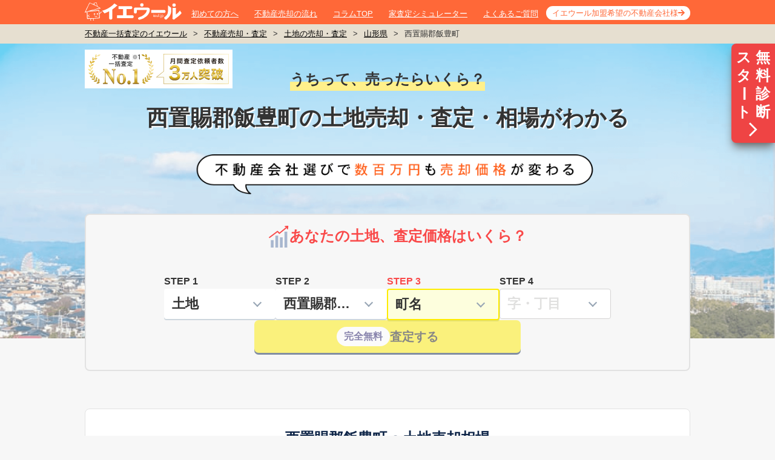

--- FILE ---
content_type: text/html; charset=utf-8
request_url: https://ieul.jp/tochi/%E5%B1%B1%E5%BD%A2%E7%9C%8C/%E8%A5%BF%E7%BD%AE%E8%B3%9C%E9%83%A1%E9%A3%AF%E8%B1%8A%E7%94%BA/
body_size: 18996
content:
<!DOCTYPE html><html class="no-js" lang="ja"><head><meta charset="utf-8" /><meta content="IE=edge,chrome=1" http-equiv="X-UA-Compatible" /><meta content="width=1020,user-scalable=no,maximum-scale=1" name="viewport" /><link href="/favicon.ico" rel="shortcut icon" /><link href="https://ieul.jp/tochi/山形県/西置賜郡飯豊町/" rel="canonical" /><title>西置賜郡飯豊町の土地売却・査定・相場がわかる | イエウール（家を売る）</title><meta name="csrf-param" content="authenticity_token" />
<meta name="csrf-token" content="gE2mODZ-uy9fXIW1W2FF4zaS8bGrW6vvNmqJKzI3F2lCa0P5T3Bx0f7cqoHwUOvIzM913laRrY26g14M2-DdGA" /><meta content="西置賜郡飯豊町,土地売却,土地査定,土地価格,不動産売却,不動産査定,不動産会社,不動産仲介業者,不動産屋" name="keywords" /><link rel="stylesheet" href="https://assets.ieul.jp/core/assets/consumer/site/root/pc/style-tochi-show-39b06b9dfe53e1fd39e0c920ae0d9f1a48e402b10a08822a68b061f1c06b87fd.css" media="all" /><!--Optimize Next--><script>(function(p,r,o,j,e,c,t,g){p['_' + t]={};g=r.createElement('script');g.src='https://www.googletagmanager.com/gtm.js?id=GTM-' + t;r[o].prepend(g);g=r.createElement('style');g.innerText='.' + e + t + '{visibility:hidden!important}';r[o].prepend(g);r[o][j].add(e + t);setTimeout(function(){if(r[o][j].contains(e + t)){r[o][j].remove(e + t);p['_' + t]=0}},c)})(window,document,'documentElement','classList','loading',2000,'MMF456VH')</script><!--End Optimize Next--><meta content="西置賜郡飯豊町の土地売却相場が知りたいなら、国内No.1不動産一括査定サイトのイエウール情報ページ。西置賜郡飯豊町の平均売却価格や取引件数に加え、最新の成約事例、条件別相場情報、エリア別相場情報などをご覧になれます。西置賜郡飯豊町の土地を売りたい方は、このページからイエウールの一括査定を是非ご利用ください。" name="description" /><script>
//<![CDATA[
window.gon={};gon.site_domain="https://ieul.jp/";
//]]>
</script><script>(function(w,d,s,l,i){w[l]=w[l]||[];w[l].push({'gtm.start': new Date().getTime(),event:'gtm.js'});
  var f=d.getElementsByTagName(s)[0], j=d.createElement(s),dl=l!='dataLayer'?'&l='+l:'';j.defer=true;j.src='https://www.googletagmanager.com/gtm.js?id='+i+dl;
  f.parentNode.insertBefore(j,f);})(window,document,'script','dataLayer','GTM-PML2ZF');</script><script defer="" src="https://www.googletagmanager.com/gtag/js?id=G-DL496GYHLX"></script><script>window.dataLayer = window.dataLayer || [];
function gtag(){dataLayer.push(arguments);}
gtag('js', new Date());
gtag('config', 'G-DL496GYHLX', {'cookie_domain': 'auto', 'site_speed_sample_rate': 100, 'link_attribution': true});</script></head><body data-domain="ieul.jp" data-referer=""><noscript><iframe height="0" src="https://www.googletagmanager.com/ns.html?id=GTM-PML2ZF" style="display:none;visibility:hidden" width="0"></iframe></noscript><div class="bodyInner"><div class="page"><header class="pageHeader" id="pageHeader"><div class="container"><div class="wrap"><div class="logo"><a href="/"><img width="160" height="30" alt="不動産査定・イエウール" src="https://assets.ieul.jp/core/assets/fontawesome/ieul/logo-white-f32a16ef035ea2e205e06b4c7d69d95f6cb59cb09401b7c039a6db34ff277a28.svg" /></a></div><nav class="gNav"><ul><li><a href="/about/">初めての方へ</a></li><li><a href="/column/articles/43/">不動産売却の流れ</a></li><li><a href="/column/">コラムTOP</a></li><li><a href="/simulator/">家査定シミュレーター</a></li><li><a href="/question/">よくあるご質問</a></li><li><a href="/ad_alt/">イエウール加盟希望の不動産会社様</a></li></ul></nav></div></div></header><main class="pageBody js-ctafixed"><nav class="breadcrumb"><div class="container"><ul><li><a href="/">不動産一括査定のイエウール</a>></li><li><a href="/satei/">不動産売却・査定</a>></li><li><a href="/tochi/">土地の売却・査定</a>></li><li><a href="/tochi/山形県/">山形県</a>></li><li>西置賜郡飯豊町</li></ul></div></nav><div class="js-ctafixed"><div class="tailwind-container"><div class="!flex z-50 sticky top-[10px] h-0 justify-end" style="display: none;"><a class="h-fit bg-red-500 py-2 px-1 rounded-l-lg shadow-lg shadow-neutral-500 hover:bg-red-700 no-underline grid grid-cols-2" href="#js-page-second-cta" onclick="gtag(&#39;event&#39;, &#39;click&#39;, {&#39;event_category&#39;: &#39;satei&#39;, &#39;event_label&#39;: &#39;jump-floating-sp&#39;});"><div class="flex flex-col w-8 text-[24px] leading-tight text-white text-center font-bold">スタ<span class="origin-center rotate-90">ー</span>ト</div><div class="w-8 text-[24px] leading-tight text-white text-center font-bold">無料診断</div><div class="flex justify-center col-span-2"><img alt="査定に進む" width="28" height="28" class="h-[28px] w-[28px]" src="https://assets.ieul.jp/core/assets/area/shared/right_arrow-c89aae40d75935f79c4f82dfc94414420fc3be4d7e75dcd7118d6ab4e5491d4d.png" /></div></a></div><header class="tochi-first-view__hero"><div class="container"><div class="tochi-first-view__no1_banner"><img alt="提携不動産会社数・利用者数・訪問査定率第１位" width="244" height="64" src="https://assets.ieul.jp/core/assets/areas/first_view/no1_banner-ecaba9e3ad77ba23d88d8692de86d5bf5d949baddc599d45be8377ed94fd12cd.png" /></div><div class="tochi-first-view__hero-title"><span class="tochi-first-view__hero-title--supplement">うちって、売ったらいくら？</span><h1>西置賜郡飯豊町の土地売却・査定・相場がわかる</h1></div><img alt="不動産会社選びで数百万円も売却価格が変わる" class="tochi-first-view__hero-bubble" width="700" height="66" src="https://assets.ieul.jp/core/assets/areas/first_view/hero_bubble_pc-ca3826788fb07cceadb1e278409ee7568bea1dbbec932aeccbeb8b788372e521.png" /><div class="tailwind-container"><article class="bg-[#F7F7F7] rounded-lg border-2 border-[#E2E2E2] flex flex-col relative" id="cta_form_1"><div class="p-4 w-full flex justify-center gap-6 items-end"><img width="36" height="36" class="!bg-transparent w-[36px] h-[36px] bg-[#F94949] bg-white" src="https://assets.ieul.jp/core/assets/area/tochi/cta_form_first/icon_graph-efbbfb6e78317dea821ab0b6bbb483125772ead96dda203e33a02aeea01e78cc.svg" /><div class="text-[#F94949] text-[24px] font-bold text-center" id="cta_form_first_title">あなたの土地、査定価格はいくら？</div></div><form action="https://ieul.jp/ar/lps/pc/9_orange/" data-area--tochi--cta-form-first--form-prefecture-id-value="6" data-controller="area--tochi--cta-form-first--form"><input type="hidden" name="entry-type" id="entry-type" value="address" autocomplete="off" /><input type="hidden" name="va" id="va" value="1" autocomplete="off" /><input type="hidden" name="ieul_source" id="ieul_source" value="ie8" autocomplete="off" /><input type="hidden" name="ieul_medium" id="ieul_medium" value="notprovided" autocomplete="off" /><input type="hidden" name="ieul_term" id="ieul_term" value="notprovided" autocomplete="off" /><input type="hidden" name="ieul_content" id="ieul_content" value="https://ieul.jp/tochi/%E5%B1%B1%E5%BD%A2%E7%9C%8C/%E8%A5%BF%E7%BD%AE%E8%B3%9C%E9%83%A1%E9%A3%AF%E8%B1%8A%E7%94%BA/" autocomplete="off" /><input type="hidden" name="ieul_campaign" id="ieul_campaign" value="cta-area-top-pc" autocomplete="off" /><input type="hidden" name="referrer" id="referrer" autocomplete="off" /><input type="hidden" name="pref-id" id="pref-id" value="6" autocomplete="off" /><div class="flex flex-col gap-4 items-center py-[28px]"><div class="flex gap-4"><div class="flex flex-col gap-2 group" data-fulfilled=""><label class="font-bold group-data-[focused]:text-[#F94949] text-base flex items-center" for="property-type-id">STEP 1</label><div class="relative rounded-[4px] px-3 py-2
flex gap-[15px] items-center
bg-white drop-shadow-[0_2px_0_rgb(205,214,221)]
group-data-[fulfilled]:text-[#333333] group-data-[focused]:text-[#333333] text-[#D4D3D2]
group-data-[focused]:text-[#333333]
border-[#D4D3D2]
group-data-[unfulfilled]:border-[#D4D3D2]
group-data-[focused]:border-[#FEEC01] group-data-[focused]:bg-[#FDFEDD]
group-data-[fulfilled]:border-transparent
border
group-data-[focused]:border-2
drop-shadow-none
group-data-[focused]:drop-shadow-[0_2px_0_rgb(205,214,221)]
group-data-[fulfilled]:drop-shadow-[0_2px_0_rgb(205,214,221)]"><select class="group-data-[fulfilled]:text-[#333333] group-data-[focused]:text-[#333333] text-[#D4D3D2] p-0 w-[124px] h-[32px] text-[22px] font-bold appearance-none text-ellipsis outline-none bg-transparent" data-action="change-&gt;area--tochi--cta-form-first--form#changeField" data-area--tochi--cta-form-first--form-target="propertyType" data-initialized="" data-input-order="1" id="property-type-id" name="property-type-id"><option value="">物件種別</option><option value="1">分譲マンション</option><option value="2">一戸建て</option><option selected="" value="3">土地</option><option value="4">一棟アパート・一棟マンション</option><option value="5">区分マンション（収益）</option><option value="6">一棟ビル</option><option value="7">区分所有ビル（ビル一室）</option><option value="8">店舗・工場・倉庫</option><option value="9">農地</option><option value="99">その他</option></select><span class="shrink-0 h-2 w-2 bg-transparent border-b-[2px] border-l-[2px] border-[#98A6B5] inline-block ms-3 mb-1 me-3 rotate-[-45deg]"></span></div></div><div class="flex flex-col gap-2 group" data-fulfilled=""><label class="font-bold group-data-[focused]:text-[#F94949] text-base flex items-center" for="property-type-id">STEP 2</label><div class="relative rounded-[4px] px-3 py-2
flex gap-[15px] items-center
bg-white drop-shadow-[0_2px_0_rgb(205,214,221)]
group-data-[fulfilled]:text-[#333333] group-data-[focused]:text-[#333333] text-[#D4D3D2]
group-data-[focused]:text-[#333333]
border-[#D4D3D2]
group-data-[unfulfilled]:border-[#D4D3D2]
group-data-[focused]:border-[#FEEC01] group-data-[focused]:bg-[#FDFEDD]
group-data-[fulfilled]:border-transparent
border
group-data-[focused]:border-2
drop-shadow-none
group-data-[focused]:drop-shadow-[0_2px_0_rgb(205,214,221)]
group-data-[fulfilled]:drop-shadow-[0_2px_0_rgb(205,214,221)]"><select class="group-data-[fulfilled]:text-[#333333] group-data-[focused]:text-[#333333] text-[#D4D3D2] p-0 w-[124px] h-[32px] text-[22px] font-bold appearance-none text-ellipsis outline-none bg-transparent" data-action="change-&gt;area--tochi--cta-form-first--form#changeField" data-area--tochi--cta-form-first--form-target="city" data-initialized="" data-input-order="2" id="city-id" name="city-id"><option value="">市区町村</option><optgroup label="ア"><option value="360">飽海郡遊佐町</option></optgroup><optgroup label="オ"><option value="337">尾花沢市</option></optgroup><optgroup label="カ"><option value="332">上山市</option></optgroup><optgroup label="キ"><option value="345">北村山郡大石田町</option></optgroup><optgroup label="サ"><option value="329">酒田市</option><option value="331">寒河江市</option></optgroup><optgroup label="シ"><option value="330">新庄市</option></optgroup><optgroup label="ツ"><option value="328">鶴岡市</option></optgroup><optgroup label="テ"><option value="335">天童市</option></optgroup><optgroup label="ナ"><option value="334">長井市</option><option value="338">南陽市</option></optgroup><optgroup label="ニ"><option selected="" value="357">西置賜郡飯豊町</option><option value="355">西置賜郡小国町</option><option value="356">西置賜郡白鷹町</option><option value="343">西村山郡朝日町</option><option value="344">西村山郡大江町</option><option value="341">西村山郡河北町</option><option value="342">西村山郡西川町</option></optgroup><optgroup label="ヒ"><option value="354">東置賜郡川西町</option><option value="353">東置賜郡高畠町</option><option value="359">東田川郡庄内町</option><option value="358">東田川郡三川町</option><option value="336">東根市</option><option value="340">東村山郡中山町</option><option value="339">東村山郡山辺町</option></optgroup><optgroup label="ム"><option value="333">村山市</option></optgroup><optgroup label="モ"><option value="350">最上郡大蔵村</option><option value="346">最上郡金山町</option><option value="351">最上郡鮭川村</option><option value="352">最上郡戸沢村</option><option value="348">最上郡舟形町</option><option value="349">最上郡真室川町</option><option value="347">最上郡最上町</option></optgroup><optgroup label="ヤ"><option value="326">山形市</option></optgroup><optgroup label="ヨ"><option value="327">米沢市</option></optgroup></select><span class="shrink-0 h-2 w-2 bg-transparent border-b-[2px] border-l-[2px] border-[#98A6B5] inline-block ms-3 mb-1 me-3 rotate-[-45deg]"></span></div></div><div class="flex flex-col gap-2 group" data-focused=""><label class="font-bold group-data-[focused]:text-[#F94949] text-base flex items-center" for="property-type-id">STEP 3</label><div class="relative rounded-[4px] px-3 py-2
flex gap-[15px] items-center
bg-white drop-shadow-[0_2px_0_rgb(205,214,221)]
group-data-[fulfilled]:text-[#333333] group-data-[focused]:text-[#333333] text-[#D4D3D2]
group-data-[focused]:text-[#333333]
border-[#D4D3D2]
group-data-[unfulfilled]:border-[#D4D3D2]
group-data-[focused]:border-[#FEEC01] group-data-[focused]:bg-[#FDFEDD]
group-data-[fulfilled]:border-transparent
border
group-data-[focused]:border-2
drop-shadow-none
group-data-[focused]:drop-shadow-[0_2px_0_rgb(205,214,221)]
group-data-[fulfilled]:drop-shadow-[0_2px_0_rgb(205,214,221)]"><select class="group-data-[fulfilled]:text-[#333333] group-data-[focused]:text-[#333333] text-[#D4D3D2] p-0 w-[124px] h-[32px] text-[22px] font-bold appearance-none text-ellipsis outline-none bg-transparent" data-action="change-&gt;area--tochi--cta-form-first--form#changeField" data-area--tochi--cta-form-first--form-target="town" data-input-order="3" id="town-id" name="town-id"><option value="">町名</option><optgroup label="オ"><option value="21622">大字岩倉</option><option value="21623">大字宇津沢</option><option value="21624">大字上原</option><option value="21625">大字遅谷</option><option value="21626">大字数馬</option><option value="21627">大字上屋地</option><option value="21628">大字川内戸</option><option value="21629">大字黒沢</option><option value="21630">大字小白川</option><option value="21631">大字小屋</option><option value="21632">大字下屋地</option><option value="21633">大字白川</option><option value="21634">大字須郷</option><option value="21635">大字添川</option><option value="21636">大字高造路</option><option value="21637">大字高峰</option><option value="21638">大字椿</option><option value="21639">大字手ノ子</option><option value="21640">大字中</option><option value="21641">大字萩生</option><option value="21642">大字広河原</option><option value="21643">大字松原</option></optgroup><optgroup label="その他"><option value="123285">その他</option></optgroup></select><span class="shrink-0 h-2 w-2 bg-transparent border-b-[2px] border-l-[2px] border-[#98A6B5] inline-block ms-3 mb-1 me-3 rotate-[-45deg]"></span></div></div><div class="flex flex-col gap-2 group"><label class="font-bold group-data-[focused]:text-[#F94949] text-base flex items-center" for="property-type-id">STEP 4</label><div class="relative rounded-[4px] px-3 py-2
flex gap-[15px] items-center
bg-white drop-shadow-[0_2px_0_rgb(205,214,221)]
group-data-[fulfilled]:text-[#333333] group-data-[focused]:text-[#333333] text-[#D4D3D2]
group-data-[focused]:text-[#333333]
border-[#D4D3D2]
group-data-[unfulfilled]:border-[#D4D3D2]
group-data-[focused]:border-[#FEEC01] group-data-[focused]:bg-[#FDFEDD]
group-data-[fulfilled]:border-transparent
border
group-data-[focused]:border-2
drop-shadow-none
group-data-[focused]:drop-shadow-[0_2px_0_rgb(205,214,221)]
group-data-[fulfilled]:drop-shadow-[0_2px_0_rgb(205,214,221)]"><select class="group-data-[fulfilled]:text-[#333333] group-data-[focused]:text-[#333333] text-[#D4D3D2] p-0 w-[124px] h-[32px] text-[22px] font-bold appearance-none text-ellipsis outline-none bg-transparent" data-action="change-&gt;area--tochi--cta-form-first--form#changeField" data-area--tochi--cta-form-first--form-target="street" data-input-order="4" disabled="" id="street-id" name="street-id"><option value="">字・丁目</option></select><span class="shrink-0 h-2 w-2 bg-transparent border-b-[2px] border-l-[2px] border-[#98A6B5] inline-block ms-3 mb-1 me-3 rotate-[-45deg]"></span></div></div></div><button class="group flex items-center justify-center w-[440px] h-[54px] border-none cursor-pointer gap-4 rounded-[7px] bg-[#FEEC01] drop-shadow-[0_3px_0_rgb(13,37,77)] disabled:opacity-50 disabled:cursor-not-allowed" data-area--tochi--cta-form-first--form-target="submit" disabled="" onclick="gtag(&#39;event&#39;, &#39;click&#39;, {&#39;event_category&#39;: &#39;CV Form Transitions&#39;,&#39;event_label&#39;: &#39;cta-area-top-pc&#39;});" type="submit"><div class="flex bg-white font-bold rounded-full px-3 py-1 text-[#1B1364] text-base">完全無料</div><div class="text-xl text-neutral-900 font-bold">査定する</div></button></div></form></article></div></div></header></div><div class="w-[1000px] m-auto"><div class="tailwind-container hidden" id="several-cta"><div class="grid grid-cols-2 grid-rows-2 px-48 gap-y-2 gap-x-6 my-8 justify-end"><a class="px-4 rounded text-lg font-bold bg-[#F04F4F] text-center content-center h-[60px] no-underline !text-white border-b-4 hover:opacity-75 border-[#B33938]" onclick="gtag(&#39;event&#39;, &#39;click&#39;, {&#39;event_category&#39;: &#39;CV Form Transitions&#39;,&#39;event_label&#39;: &#39;multiple-ctas-price&#39;});" rel="nofollow" href="https://ieul.jp/ar/lps/pc/9_orange/?ieul_campaign=multiple-ctas&amp;ieul_content=https%3A%2F%2Fieul.jp%2Ftochi%2F%25E5%25B1%25B1%25E5%25BD%25A2%25E7%259C%258C%2F%25E8%25A5%25BF%25E7%25BD%25AE%25E8%25B3%259C%25E9%2583%25A1%25E9%25A3%25AF%25E8%25B1%258A%25E7%2594%25BA&amp;ieul_medium=notprovided&amp;ieul_source=ie8&amp;ieul_term=notprovided&amp;several_cta_kind=tochi_price">売値を見積もる</a><a class="px-4 rounded text-lg font-bold bg-[#51BE4B] text-center content-center h-[60px] no-underline !text-white border-b-4 hover:opacity-75 border-[#18750B]" onclick="gtag(&#39;event&#39;, &#39;click&#39;, {&#39;event_category&#39;: &#39;CV Form Transitions&#39;,&#39;event_label&#39;: &#39;multiple-ctas-contact&#39;});" rel="nofollow" href="https://ieul.jp/ar/lps/pc/9_orange/?ieul_campaign=multiple-ctas&amp;ieul_content=https%3A%2F%2Fieul.jp%2Ftochi%2F%25E5%25B1%25B1%25E5%25BD%25A2%25E7%259C%258C%2F%25E8%25A5%25BF%25E7%25BD%25AE%25E8%25B3%259C%25E9%2583%25A1%25E9%25A3%25AF%25E8%25B1%258A%25E7%2594%25BA&amp;ieul_medium=notprovided&amp;ieul_source=ie8&amp;ieul_term=notprovided&amp;several_cta_kind=tochi_contact">相談先を探す</a><a class="px-4 rounded font-bold bg-white text-center content-center h-[40px] no-underline !text-[#333] hover:bg-neutral-200 shadow-[0_2px_0_0_#2D2D2D] border" onclick="gtag(&#39;event&#39;, &#39;click&#39;, {&#39;event_category&#39;: &#39;CV Form Transitions&#39;,&#39;event_label&#39;: &#39;multiple-ctas-company&#39;});" rel="nofollow" href="https://ieul.jp/ar/lps/pc/9_orange/?ieul_campaign=multiple-ctas&amp;ieul_content=https%3A%2F%2Fieul.jp%2Ftochi%2F%25E5%25B1%25B1%25E5%25BD%25A2%25E7%259C%258C%2F%25E8%25A5%25BF%25E7%25BD%25AE%25E8%25B3%259C%25E9%2583%25A1%25E9%25A3%25AF%25E8%25B1%258A%25E7%2594%25BA&amp;ieul_medium=notprovided&amp;ieul_source=ie8&amp;ieul_term=notprovided&amp;several_cta_kind=tochi_company">土地に強い会社を探す</a><a class="px-4 rounded font-bold bg-white text-center content-center h-[40px] no-underline !text-[#333] hover:bg-neutral-200 shadow-[0_2px_0_0_#2D2D2D] border" onclick="gtag(&#39;event&#39;, &#39;click&#39;, {&#39;event_category&#39;: &#39;CV Form Transitions&#39;,&#39;event_label&#39;: &#39;multiple-ctas-strategy&#39;});" rel="nofollow" href="https://ieul.jp/ar/lps/pc/9_orange/?ieul_campaign=multiple-ctas&amp;ieul_content=https%3A%2F%2Fieul.jp%2Ftochi%2F%25E5%25B1%25B1%25E5%25BD%25A2%25E7%259C%258C%2F%25E8%25A5%25BF%25E7%25BD%25AE%25E8%25B3%259C%25E9%2583%25A1%25E9%25A3%25AF%25E8%25B1%258A%25E7%2594%25BA&amp;ieul_medium=notprovided&amp;ieul_source=ie8&amp;ieul_term=notprovided&amp;several_cta_kind=tochi_strategy">販売戦略を聞いてみる</a></div></div><div class="tailwind-container"><div class="tailwind-container my-[62px]"><div class="bg-white px-8 pb-8 rounded-[8px] border border-[#E2E2E2]"><h2 class="box-border text-center text-2xl font-bold text-[#0E2548] my-[32px]">西置賜郡飯豊町<span class="ms-1 me-1 text-lg">の</span><span style="background: linear-gradient(transparent 50%, #4a78c442 50%)">土地売却相場</span></h2><p class="leading-[1.7] text-[#1D3A69] text-base px-8 mb-6">直近3年間の平均売却額は239万円で、6件の取引がありました。</p><section><div class="flex justify-center"><div class="flex flex-col gap-5 w-8/12"><div class="bg-[#F7F7F7] drop-shadow-[0_2px_0_rgba(0,0,0,0.16)] rounded-lg p-4"><p class="text-center text-xl m-0 text-[#1D3A69]">平均売却価格</p><p class="text-center text-lg m-4"><span class="text-5xl font-bold text-[#F94949]">239</span><span class="ms-1 font-bold text-[#333333]">万円</span></p><div class="flex w-full py-3 border-t border-solid border-gray-200 justify-center"><div class="flex flex-col grow w-full items-center gap-2"><div class="text-lg text-[#767676]">取引件数</div><div class="text-xl font-bold text-[#0D254D]">6<span class="text-lg font-bold ml-1">件</span></div></div></div></div></div></div></section><div class="text-end text-base text-[#555555] mt-4 me-40">2022〜2024年を集計</div><div class="tailwind-container mt-4"><p class="text-[13px] text-center text-[#5A441F]">他の物件種別はこちら</p><div class="flex items-center justify-center gap-3 py-2"></div></div></div><div class="!text-[#555555] text-caption mt-4">※ これらのデータは、国土交通省の<a target="_blank" class="!text-[#555555] underline" href="https://www.reinfolib.mlit.go.jp/">不動産情報ライブラリ</a>をもとにイエウール編集部が作成しています。<br />データ更新日: 2025年10月29日</div></div><section class="mb-[62px]"><header class="mb-8"><div class="tailwind-container"><div class="bg-white rounded-[8px] border border-[#E2E2E2]"><div class="py-[32px] border-b-[3px] border-b-[#B9CBE0]"><h2 class="text-center text-2xl text-[#0D254D] font-bold m-0">西置賜郡飯豊町の土地売却相場半期比較</h2></div><div class="flex justify-center gap-4 px-4 py-8"><div class="w-1/2"><div class="pb-2"><p class="text-lg mt-0 text-center text-[#1D3A69]">売却価格</p></div><div class="text-[#0D254D] flex justify-around"><div class="text-center shrink-0 p-4"><p class="text-base text-[#767676] mt-0">前半期</p><p class="text-base mt-2 font-bold"><span class="ms-1 text-3xl font-bold">- </span>万円</p></div><div class="my-auto border-l-[14px] border-t-[14px] border-b-[14px] h-0 w-0 border-t-transparent border-b-transparent border-l-[#E4E4E4]"></div><div class="text-center shrink-0 p-4"><p class="text-base text-[#767676] mt-0">今半期</p><p class="text-base mt-2 font-bold"><span class="ms-1 text-3xl font-bold">35</span>万円</p><p class="text-xl font-bold text-[#00BC50] mt-2 py-0.5 px-2 rounded-full bg-[#F7F7F7]">- 万円の増加↑</p></div></div></div><div class="border-l-[1px] border-[#E4E4E4] box-border"></div><div class="w-1/2"><div class="pb-2"><p class="text-lg mt-0 text-center text-[#1D3A69]">取引件数</p></div><div class="text-[#0D254D] flex justify-around"><div class="text-center shrink-0 p-4"><p class="text-base text-[#767676] mt-0">前半期</p><p class="text-base mt-2 font-bold"><span class="ms-1 text-3xl font-bold">- </span>件</p></div><div class="my-auto border-l-[14px] border-t-[14px] border-b-[14px] h-0 w-0 border-t-transparent border-b-transparent border-l-[#E4E4E4]"></div><div class="text-center shrink-0 p-4"><p class="text-base text-[#767676] mt-0">今半期</p><p class="text-base mt-2 font-bold"><span class="ms-1 text-3xl font-bold">2</span>件</p><p class="text-xl font-bold text-[#00BC50] mt-2 py-0.5 px-2 rounded-full bg-[#F7F7F7]">- 件の増加↑</p></div></div></div></div></div><div class="text-[#555555] mt-4"><span class="me-2">※</span>前半期：2024年7月〜2024年12月、今半期：2025年1月〜2025年6月</div><div class="text-[#555555] mt-2">※ これらのデータは、国土交通省の<a target="_blank" class="!text-[#555555] underline" href="https://www.reinfolib.mlit.go.jp/">不動産情報ライブラリ</a>をもとにイエウール編集部が作成しています。<br />データ更新日: 2025年10月29日</div></div></header></section><div class="tailwind-container mb-[62px]"><section class="bg-white overflow-hidden rounded-[8px] border border-[#E2E2E2] hidden" data-area--tochi--child-area-summary--card-area-id-value="357" data-area--tochi--child-area-summary--card-area-key-value="city_id" data-controller="area--tochi--child-area-summary--card"><div class="py-[32px] border-b-[3px] border-b-[#B9CBE0]"><h2 class="text-center text-2xl text-[#0D254D] font-bold m-0">西置賜郡飯豊町のエリア別の土地相場価格</h2></div><div data-area--tochi--child-area-summary--card-target="cards"><div class="px-8 pt-4 flex flex-wrap items-center justify-center"><dl class="w-64 text-center bg-white border-b border-b-stone-200 py-4 m-0"><dt class="m-0 text-[#767676] text-base">大字黒沢</dt><dd class="mt-1"><span class="font-bold text-[#F94949] text-3xl me-1">45</span><span class="text-lg text-[#0D254D] font-bold">万円</span></dd></dl><dl class="w-64 text-center bg-white border-b border-b-stone-200 py-4 m-0"><dt class="m-0 text-[#767676] text-base">大字手ノ子</dt><dd class="mt-1"><span class="font-bold text-[#F94949] text-3xl me-1">26</span><span class="text-lg text-[#0D254D] font-bold">万円</span></dd></dl><div class="w-64"></div></div></div><div class="text-center my-6"><button class="drop-shadow-[0_2px_0_rgb(205,214,221)] bg-white w-[160px] border border-[#C4CFDE] no-underline rounded-[4px] px-4 py-3 text-[#0B80FB] text-[14px] font-bold hover:opacity-[0.3]" data-action="click-&gt;area--tochi--child-area-summary--card#showMoreCards" data-area--tochi--child-area-summary--card-target="moreButton">もっと見る<span class="h-2 w-2 bg-transparent border-b-[2px] border-l-[2px] border-[#F94949] inline-block ms-3 mb-1 rotate-[-45deg]"></span></button></div><div class="relative w-full h-16 hidden" data-area--tochi--child-area-summary--card-target="loading"><div class="absolute bottom-16 translate-y-1/2 left-1/2 -translate-x-1/2"><div class="h-10 w-10 border-4 border-stone-200 rounded-full"></div></div><div class="absolute bottom-16 translate-y-1/2 left-1/2 -translate-x-1/2"><div class="animate-spin h-10 w-10 border-4 border-stone-400 rounded-full border-t-transparent"></div></div></div></section></div><div class="tailwind-container mb-[62px]"><section class="bg-white overflow-hidden rounded-[8px] border border-[#E2E2E2] hidden" data-area--tochi--yearly-trade-price-chart--chart-area-id-value="357" data-area--tochi--yearly-trade-price-chart--chart-area-key-value="city_id" data-area--tochi--yearly-trade-price-chart--chart-device-value="pc" data-controller="area--tochi--yearly-trade-price-chart--chart"><header class="py-[32px] border-b-[3px] border-b-[#B9CBE0]"><h2 class="text-center text-2xl text-[#0D254D] font-bold m-0" id="tochi-average-price-chart">西置賜郡飯豊町の土地売却相場推移</h2></header><div class="px-4 py-8"><p class="leading-[1.7] text-base m-0 text-[#0D254D]">西置賜郡飯豊町の土地市場価格が最も高いのは2012年です。<br />一方で最も低かった西置賜郡飯豊町の土地市場価格は2020年となっています。</p><div class="my-2 text-neutral-500">（単位：万円）</div><div data-area--tochi--yearly-trade-price-chart--chart-target="wrapper"><canvas data-area--tochi--yearly-trade-price-chart--chart-target="canvas"></canvas></div><div class="mx-4 py-8"><div class="w-8/12 mx-auto flex px-2 py-4 between justify-around rounded-[5px] drop-shadow-[0_2px_0_rgba(0,0,0,0.16)] bg-[#F7F7F7]"><div class="w-[45%] text-center"><p class="m-0 text-[#767676] text-base">5年前(2020年)</p><p class="m-0 text-[#0D254D] text-2xl font-bold">0<span class="text-base text-[#0D254D] ms-1">万円</span></p></div><div class="w-[5%] relative"><div class="absolute top-1/2 -translate-y-1/2 left-1/2 -translate-x-1/2 my-auto border-l-[15px] border-t-[15px] border-b-[15px] h-0 w-0 border-t-transparent border-b-transparent border-l-[#E4E4E4]"></div></div><div class="w-[45%] text-center"><p class="m-0 text-[#767676] text-base">前年(2024年)</p><p class="m-0 text-[#0D254D] text-2xl font-bold">2<span class="text-base text-[#0D254D] ms-1">万円</span></p><p class="w-[60%] mt-2 mx-auto px-2 rounded-full text-lg font-bold rounded-full bg-[#FFFFFF]"><span class='text-[#00BC50]'>1万円の上昇↑</span></p><div class="text-red-500 text-sky-500"></div></div></div></div></div></section><div class="text-[#555555] mt-2">※ これらのデータは、国土交通省の<a target="_blank" class="!text-[#555555] underline" href="https://www.reinfolib.mlit.go.jp/">不動産情報ライブラリ</a>をもとにイエウール編集部が作成しています。<br />データ更新日: 2025年10月29日</div></div><div class="tailwind-container mb-[62px]"><section class="bg-white overflow-hidden rounded-[8px] border border-[#E2E2E2] hidden" data-area--tochi--contract-case-detail-with-pinrich--card-area-id-value="357" data-area--tochi--contract-case-detail-with-pinrich--card-area-key-value="city_id" data-controller="area--tochi--contract-case-detail-with-pinrich--card"><header class="py-[32px] border-b-[3px] border-b-[#B9CBE0]"><h2 class="text-center text-2xl text-[#0D254D] font-bold m-0" id="tochi-contract-case-detail-with-pinrich">西置賜郡飯豊町の最新土地売却事例</h2></header><div class="px-4 py-8 overflow-hidden"><p class="leading-[1.7] text-base m-0 text-[#0D254D]">直近1年間で実際に成約した西置賜郡飯豊町の土地売却事例を用意しました。売却価格の参考情報としてお役立てください。</p><table class="w-full mt-4 block overflow-y-auto max-h-96 min-h-[16rem]"><thead class="text-sm text-[#0D254D] bg-[#DCE4F0] border-b-4 border-[#B9CBE0] table sticky top-0 leading-10"><tr class="text-center"><th class="w-[22%]">地域</th><th class="w-[13%]">価格</th><th class="w-[15%]">売却時期</th><th class="w-[10%]">最寄駅</th><th class="w-[10%]">坪単価</th><th class="w-[10%]">地形</th><th class="w-[10%]">道路の方角</th><th class="w-[10%]">道路の種類</th></tr></thead><tbody class="table w-full text-xs" data-area--tochi--contract-case-detail-with-pinrich--card-target="rows"><tr class="text-[#0D254D] w-full text-center bg-[#F7F7F7]"><td class="!px-1 !py-4 w-[22%] !border-none  text-sm">大字黒沢</td><td class="!px-1 !py-4 w-[13%] !border-none"><span class="text-[#F94949] text-xl font-bold">45</span><span class="ms-1">万円</span><br /><span class="text-sm font-bold"></span>約<span class="text-sm font-bold">860</span>㎡</td><td class="!px-1 !py-4 w-[15%] !border-none"><span class="text-sm ">2025</span>年<span class="text-sm ">1〜3</span>月</td><td class="!px-1 !py-2 w-[10%] !border-none"><span class="text-sm font-bold">萩生</span><br />徒歩<span class="text-sm font-bold">19</span>分</td><td class="!px-1 !py-2 w-[10%] !border-none"><span class="text-sm font-bold">0</span>万円</td><td class="!px-1 !py-2 w-[10%] !border-none"><span class="text-sm font-bold">不整形</span></td><td class="!px-1 !py-2 w-[10%] !border-none text-sm font-bold">北東</td><td class="!px-1 !py-2 w-[10%] !border-none"><span class="text-sm font-bold">市町村道</span><br /><span class="text-sm font-bold">4.0</span>m</td></tr><tr class="text-[#0D254D] w-full text-center "><td class="!px-1 !py-4 w-[22%] !border-none  text-sm">大字手ノ子</td><td class="!px-1 !py-4 w-[13%] !border-none"><span class="text-[#F94949] text-xl font-bold">26</span><span class="ms-1">万円</span><br /><span class="text-sm font-bold"></span>約<span class="text-sm font-bold">60</span>㎡</td><td class="!px-1 !py-4 w-[15%] !border-none"><span class="text-sm ">2025</span>年<span class="text-sm ">1〜3</span>月</td><td class="!px-1 !py-2 w-[10%] !border-none"><span class="text-sm font-bold">手ノ子</span><br />徒歩<span class="text-sm font-bold">20</span>分</td><td class="!px-1 !py-2 w-[10%] !border-none"><span class="text-sm font-bold">1</span>万円</td><td class="!px-1 !py-2 w-[10%] !border-none"><span class="text-sm font-bold">ほぼ長方形</span></td><td class="!px-1 !py-2 w-[10%] !border-none text-sm font-bold">南</td><td class="!px-1 !py-2 w-[10%] !border-none"><span class="text-sm font-bold">国道</span><br /><span class="text-sm font-bold">10.5</span>m</td></tr><tr class="text-[#0D254D] w-full text-center bg-[#F7F7F7]"><td class="!px-1 !py-4 w-[22%] !border-none  text-sm">大字萩生</td><td class="!px-1 !py-4 w-[13%] !border-none"><span class="text-[#F94949] text-xl font-bold">430</span><span class="ms-1">万円</span><br /><span class="text-sm font-bold"></span>約<span class="text-sm font-bold">720</span>㎡</td><td class="!px-1 !py-4 w-[15%] !border-none"><span class="text-sm ">2024</span>年<span class="text-sm ">1〜3</span>月</td><td class="!px-1 !py-2 w-[10%] !border-none"><span class="text-sm font-bold">萩生</span><br />徒歩<span class="text-sm font-bold">16</span>分</td><td class="!px-1 !py-2 w-[10%] !border-none"><span class="text-sm font-bold">2</span>万円</td><td class="!px-1 !py-2 w-[10%] !border-none"><span class="text-sm font-bold">ほぼ長方形</span></td><td class="!px-1 !py-2 w-[10%] !border-none text-sm font-bold">西</td><td class="!px-1 !py-2 w-[10%] !border-none"><span class="text-sm font-bold">都道府県道</span><br /><span class="text-sm font-bold">21.0</span>m</td></tr><tr class="text-[#0D254D] w-full text-center "><td class="!px-1 !py-4 w-[22%] !border-none  text-sm">大字椿</td><td class="!px-1 !py-4 w-[13%] !border-none"><span class="text-[#F94949] text-xl font-bold">10</span><span class="ms-1">万円</span><br /><span class="text-sm font-bold"></span>約<span class="text-sm font-bold">180</span>㎡</td><td class="!px-1 !py-4 w-[15%] !border-none"><span class="text-sm ">2022</span>年<span class="text-sm ">10〜12</span>月</td><td class="!px-1 !py-2 w-[10%] !border-none"><span class="text-sm font-bold">羽前椿</span><br />徒歩<span class="text-sm font-bold">7</span>分</td><td class="!px-1 !py-2 w-[10%] !border-none"><span class="text-sm font-bold">0</span>万円</td><td class="!px-1 !py-2 w-[10%] !border-none"><span class="text-sm font-bold">ほぼ長方形</span></td><td class="!px-1 !py-2 w-[10%] !border-none text-sm font-bold">南</td><td class="!px-1 !py-2 w-[10%] !border-none"><span class="text-sm font-bold">市町村道</span><br /><span class="text-sm font-bold">7.0</span>m</td></tr></tbody><tbody class="hidden flex items-center justify-center min-h-[16rem]" data-area--tochi--contract-case-detail-with-pinrich--card-target="empty"><tr class="text-center"><td class="text-stone-500 text-center align-middle text-xl" colspan="7" rowspan="7">申し訳ありません。<br />現在、このコンテンツを表示するための必要なデータが不足しています。</td></tr></tbody></table></div><div class="relative w-full hidden" data-area--tochi--contract-case-detail-with-pinrich--card-target="loading"><div class="absolute bottom-24 left-1/2 -translate-x-1/2"><div class="h-10 w-10 border-4 border-stone-200 rounded-full"></div></div><div class="absolute bottom-24 left-1/2 -translate-x-1/2"><div class="animate-spin h-10 w-10 border-4 border-stone-400 rounded-full border-t-transparent"></div></div></div></section><div class="text-[#555555] mt-2">※ これらのデータは、マーケット情報と国土交通省の<a target="_blank" class="!text-[#555555] underline" href="https://www.reinfolib.mlit.go.jp/">不動産情報ライブラリ</a>をもとにイエウール編集部が作成しています。<br />データ更新日: 2025年10月29日</div></div><section class="tailwind-container mb-[62px]"><div class="bg-white rounded-[8px] overflow-hidden border-[1px] border-solid border-[#E2E2E2] hidden" data-area--tochi--sale-case--card-area-id-value="357" data-area--tochi--sale-case--card-area-key-value="city_id" data-area--tochi--sale-case--card-target="section" data-area--tochi--sale-case--card-type-value="tochi" data-controller="area--tochi--sale-case--card" id="tochi-sale-case"><header class="py-[32px] border-b-[3px] border-b-[#B9CBE0]"><h2 class="text-center text-2xl text-[#0D254D] font-bold m-0">西置賜郡飯豊町の土地売出事例</h2></header><div class="px-4 py-8 overflow-hidden"><p class="leading-[1.7] text-base m-0 text-[#0D254D]">実際に現在売り出し中の西置賜郡飯豊町の土地事例を用意しました。<br />西置賜郡飯豊町の土地の売却価格・相場を知るために、これらの物件と比較して、自分の物件価格がいくらになりそうか相場をつかみましょう。</p><div class="grid grid-cols-2 mt-4 gap-y-4 gap-x-10" data-area--tochi--sale-case--card-target="cards"><div class="hidden" data-no-more-data=""></div><div class="hidden"></div></div><p class="text-end mt-4">情報更新日：<span data-area--tochi--sale-case--card-target="lastUpdatedDate"></span></p><div class="text-center my-6"><button class="drop-shadow-[0_2px_0_rgb(205,214,221)] bg-white w-[160px] border border-[#C4CFDE] no-underline rounded-[4px] px-4 py-3 text-[#0B80FB] text-[14px] font-bold hover:opacity-[0.3]" data-action="click-&gt;area--tochi--sale-case--card#showMoreCards" data-area--tochi--sale-case--card-target="moreButton">もっと見る<span class="h-2 w-2 bg-transparent border-b-[2px] border-l-[2px] border-[#F94949] inline-block ms-3 mb-1 rotate-[-45deg]"></span></button></div></div><div class="relative w-full h-16 hidden" data-area--tochi--sale-case--card-target="loading"><div class="absolute bottom-8 translate-y-1/2 left-1/2 -translate-x-1/2"><div class="h-10 w-10 border-4 border-stone-200 rounded-full"></div></div><div class="absolute bottom-8 translate-y-1/2 left-1/2 -translate-x-1/2"><div class="animate-spin h-10 w-10 border-4 border-stone-400 rounded-full border-t-transparent"></div></div></div></div></section><section class="tailwind-container mb-[62px]"><div class="bg-white rounded-[8px] border-[1px] border-solid border-[#E6E6E6]"><header class="py-[32px] border-b-[3px] border-b-[#B9CBE0]"><h2 class="text-center text-2xl text-[#0D254D] font-bold m-0">西置賜郡飯豊町の土地売出事例</h2></header><div class="px-4 py-8"><p class="leading-[1.7] text-base mt-0 text-[#0D254D]">実際に現在売り出し中の西置賜郡飯豊町の土地の売却事例を用意しました。<br />西置賜郡飯豊町の土地の売却価格・相場を知るために、これらの物件と比較して、自分の物件価格がいくらになりそうか相場をつかみましょう。</p><div class="overflow-hidden mt-4"><table class="w-full m-0 block overflow-y-auto max-h-96 min-h-[16rem]"><thead class="text-sm text-[#0D254D] bg-[#DCE4F0] border-b-4 border-[#B9CBE0] table sticky top-0 leading-10"><tr class="text-center"><th class="w-1/4">地域</th><th class="w-1/4">価格</th><th class="w-1/4">土地面積</th><th class="w-1/4">坪単価</th></tr></thead><tbody class="flex items-center justify-center min-h-[16rem]"><tr class="text-center"><td class="text-stone-500 text-center align-middle text-xl" colspan="7" rowspan="7">申し訳ありません。<br />現在、このコンテンツを表示するための必要なデータが不足しています。</td></tr></tbody></table></div></div></div></section></div><section class="row mb-[62px] simple-assessments__box" data-area--tochi--assessment-price-trend--form-default-city-id-value="357" data-area--tochi--assessment-price-trend--form-default-prefecture-id-value="6" data-controller="area--tochi--assessment-price-trend--legacy  area--tochi--assessment-price-trend--chart  area--tochi--assessment-price-trend--form"><div class="simple-assessments__content"><div class="js-area-params--area--tochi--assessment"><input name="pref-id" type="hidden" value="6" /><input name="pref-name" type="hidden" value="山形県" /><input name="city-id" type="hidden" value="357" /><input name="city-name" type="hidden" value="西置賜郡飯豊町" /></div><h2 class="simple-assessments__heading" id="tochi-assessment">西置賜郡飯豊町の土地売却査定シミュレーション</h2><p class="simple-assessments__lead"><span class="simple-assessments__bold">西置賜郡飯豊町</span>で自分の土地がいくらで売れそうか知りたい方は、過去の売却事例を基に簡単に想定売却価格が分かる査定シミュレーションを使いましょう。<br /><br />こちらのシミュレーションでは、<span class="text-orange-600 font-bold">今後の売却の見通しが立てられるように、予想されるの最高相場価格～最低相場価格まで算出</span>しています。</p><input checked="checked" class="simple-assessments__radios__button js-radio-btn--area--tochi--assessment" id="land" name="物件種別" type="radio" value="land" /><div class="simple-assessments__forms"><div class="simple-assessments__select-menus simple-assessments__content-land"><div class="simple-assessments__select-menus__list"><div class="simple-assessments__select-menus__item js-step-item--area--tochi--assessment"><select class="simple-assessments__select js-step-btn--area--tochi--assessment js-step-pref--area--tochi--assessment" data-action="change-&gt;area--tochi--assessment-price-trend--form#setFormData" data-area--tochi--assessment-price-trend--form-target="prefecture" data-form-category="prefecture"><option selected="selected" value="">都道府県</option><optgroup label="関東地方"><option value="8">茨城県</option><option value="9">栃木県</option><option value="10">群馬県</option><option value="11">埼玉県</option><option value="12">千葉県</option><option value="13">東京都</option><option value="14">神奈川県</option></optgroup><optgroup label="北海道・東北地方"><option value="1">北海道</option><option value="2">青森県</option><option value="3">岩手県</option><option value="4">宮城県</option><option value="5">秋田県</option><option value="6">山形県</option><option value="7">福島県</option></optgroup><optgroup label="中部地方"><option value="15">新潟県</option><option value="16">富山県</option><option value="17">石川県</option><option value="18">福井県</option><option value="19">山梨県</option><option value="20">長野県</option><option value="21">岐阜県</option><option value="22">静岡県</option><option value="23">愛知県</option></optgroup><optgroup label="近畿地方"><option value="24">三重県</option><option value="25">滋賀県</option><option value="26">京都府</option><option value="27">大阪府</option><option value="28">兵庫県</option><option value="29">奈良県</option><option value="30">和歌山県</option></optgroup><optgroup label="中国・四国地方"><option value="31">鳥取県</option><option value="32">島根県</option><option value="33">岡山県</option><option value="34">広島県</option><option value="35">山口県</option><option value="36">徳島県</option><option value="37">香川県</option><option value="38">愛媛県</option><option value="39">高知県</option></optgroup><optgroup label="九州地方"><option value="40">福岡県</option><option value="41">佐賀県</option><option value="42">長崎県</option><option value="43">熊本県</option><option value="44">大分県</option><option value="45">宮崎県</option><option value="46">鹿児島県</option><option value="47">沖縄県</option></optgroup></select></div><div class="simple-assessments__select-menus__item js-step-item--area--tochi--assessment"><select aria-label="市区町村" class="simple-assessments__select js-step-btn--area--tochi--assessment js-step-city--area--tochi--assessment" data-action="change-&gt;area--tochi--assessment-price-trend--form#setFormData" data-area--tochi--assessment-price-trend--chart-target="city" data-area--tochi--assessment-price-trend--form-target="city" data-form-category="city" disabled="disabled"><option value="">市区町村</option></select></div><div class="simple-assessments__select-menus__item js-step-item--area--tochi--assessment"><select aria-label="町名" class="simple-assessments__select js-step-btn--area--tochi--assessment js-step-town--area--tochi--assessment" data-action="change-&gt;area--tochi--assessment-price-trend--form#setFormData" data-area--tochi--assessment-price-trend--form-target="town" data-form-category="town" disabled="disabled"><option value="">町名</option></select></div><div class="simple-assessments__select-menus__item js-step-item--area--tochi--assessment"><select aria-label="土地面積" class="simple-assessments__select js-step-btn--area--tochi--assessment js-exclusive-area--area--tochi--assessment" data-action="change-&gt;area--tochi--assessment-price-trend--form#setFormData" data-area--tochi--assessment-price-trend--chart-target="areaRange" data-area--tochi--assessment-price-trend--form-target="areaRange" data-form-category="areaRange" disabled="disabled"><option value="">土地面積</option><option data-exclusive_area_to="49" value="~49㎡">~ 49㎡</option><option data-exclusive_area_from="50" data-exclusive_area_to="99" value="50~99㎡">50 ~ 99㎡</option><option data-exclusive_area_from="100" data-exclusive_area_to="149" value="100~149㎡">100 ~ 149㎡</option><option data-exclusive_area_from="150" data-exclusive_area_to="199" value="150~199㎡">150 ~ 199㎡</option><option data-exclusive_area_from="200" data-exclusive_area_to="249" value="200~249㎡">200 ~ 249㎡</option><option data-exclusive_area_from="250" data-exclusive_area_to="299" value="250~299㎡">250 ~ 299㎡</option><option data-exclusive_area_from="300" data-exclusive_area_to="349" value="300~349㎡">300 ~ 349㎡</option><option data-exclusive_area_from="350" data-exclusive_area_to="399" value="350~399㎡">350 ~ 399㎡</option><option data-exclusive_area_from="400" data-exclusive_area_to="449" value="400~449㎡">400 ~ 449㎡</option><option data-exclusive_area_from="450" data-exclusive_area_to="499" value="450~499㎡">450 ~ 499㎡</option><option data-exclusive_area_from="500" data-exclusive_area_to="549" value="500~549㎡">500 ~ 549㎡</option><option data-exclusive_area_from="550" data-exclusive_area_to="599" value="550~599㎡">550 ~ 599㎡</option><option data-exclusive_area_from="600" data-exclusive_area_to="649" value="600~649㎡">600 ~ 649㎡</option><option data-exclusive_area_from="650" data-exclusive_area_to="699" value="650~699㎡">650 ~ 699㎡</option><option data-exclusive_area_from="700" data-exclusive_area_to="749" value="700~749㎡">700 ~ 749㎡</option><option data-exclusive_area_from="750" data-exclusive_area_to="799" value="750~799㎡">750 ~ 799㎡</option><option data-exclusive_area_from="800" data-exclusive_area_to="849" value="800~849㎡">800 ~ 849㎡</option><option data-exclusive_area_from="850" data-exclusive_area_to="899" value="850~899㎡">850 ~ 899㎡</option><option data-exclusive_area_from="900" data-exclusive_area_to="949" value="900~949㎡">900 ~ 949㎡</option><option data-exclusive_area_from="950" data-exclusive_area_to="999" value="950~999㎡">950 ~ 999㎡</option><option data-exclusive_area_from="1000" value="1000㎡~">1000㎡ ~</option></select></div></div></div><div style="width: 100%; display: flex; justify-content: center; margin-top: 20px;"><div style="width: 0; height: 0; border-left: 80px solid transparent; border-right: 80px solid transparent; border-top: 40px solid #FFEC00;"></div></div><div class="simple-assessments__result-btn simple-assessments__result-btn--disabled js-result-btn--area--tochi--assessment" data-action="click-&gt;area--tochi--assessment-price-trend--chart#fetchChartData" data-area--tochi--assessment-price-trend--chart-target="submitBtn" onclick="gtag(&#39;event&#39;, &#39;click&#39;, {&#39;event_category&#39;: &#39;column&#39;,&#39;event_label&#39;: &#39;tochi_simulator&#39;,&#39;value&#39;: &#39;1&#39;});">想定価格をみる</div><div class="simple-assessments__result" id="js-result--area--tochi--assessment"><h3 class="simple-assessments__result__title">結果</h3><div class="simple-assessments__result__prices-list js-result-prices--area--tochi--assessment" data-kind="range" style="flex-wrap: wrap;"><div class="simple-assessments__result__prices-item js-result-price-first--area--tochi--assessment"><span class="simple-assessments__result__prices-unit">想定売却価格</span><span class="simple-assessments__result__prices-number">????</span><span class="simple-assessments__result__prices-unit">万円</span></div></div></div><div class="tailwind-container simple-assessments__result" id="js-result--area--tochi--assessment"><h3 class="simple-assessments__result__title">地価変動を加味した予想推移グラフ</h3><div data-area--tochi--assessment-price-trend--chart-target="dummy"><div class="tochi-price-simulator__result" data-controller="area--tochi--assessment-price-trend--dummy-result--dummy-chart"><div class="flex items-center space-x-4 my-2 justify-center text-lg"><span class="text-[#00BC50]">● 上振れる場合</span><span class="text-[#78716C]">● 過去変動と同水準</span><span class="text-[#F94949]">● 下振れる場合</span></div><div class="simple-assessments__graph">単位：万円<div data-area--tochi--assessment-price-trend--dummy-result--dummy-chart-target="wrapper"><canvas class="h-[300px]" data-area--tochi--assessment-price-trend--dummy-result--dummy-chart-target="canvas"></canvas></div></div><div class="w-full text-sm border-collapse mt-4"><div class="overflow-x-auto flex w-full"><table class="w-full text-center"><thead class="bg-[#DCE4F0] border-b border-b-[3px] border-b-[#B9CBE0] text-[#0D254D]"><tr class="whitespace-nowrap"><th class="px-1 py-2">10年前</th><th class="px-1 py-2">5年前</th><th class="px-1 py-2">現在</th></tr></thead><tbody class="bg-white"><tr class="border-b border-b-[#B9CBE0] border-b-[1px] text-[#78716C] whitespace-nowrap"><td class="px-1 py-2 font-bold">????万円</td><td class="px-1 py-2 font-bold">????万円</td><td class="px-1 py-2 font-bold" style="background-color: #FFFBEB">????万円</td></tr></tbody></table><div class="w-full"><table class="w-full text-center"><thead class="bg-[#DCE4F0] border-b border-b-[3px] border-b-[#B9CBE0] text-[#0D254D]"><tr class="whitespace-nowrap"><th class="px-1 py-2">1年後</th><th class="px-1 py-2">2年後</th><th class="px-1 py-2">3年後</th><th class="px-1 py-2">4年後</th><th class="px-1 py-2">5年後</th><th class="px-1 py-2">6年後</th><th class="px-1 py-2">7年後</th><th class="px-1 py-2">8年後</th><th class="px-1 py-2">9年後</th><th class="px-1 py-2">10年後</th></tr></thead><tbody class="bg-white"><tr class="whitespace-nowrap text-[#00BC50]"><td class="border-b border-b-[1px] border-b-[#B9CBE0] px-1 py-2 font-bold">????万円</td><td class="border-b border-b-[1px] border-b-[#B9CBE0] px-1 py-2 font-bold">????万円</td><td class="border-b border-b-[1px] border-b-[#B9CBE0] px-1 py-2 font-bold">????万円</td><td class="border-b border-b-[1px] border-b-[#B9CBE0] px-1 py-2 font-bold">????万円</td><td class="border-b border-b-[1px] border-b-[#B9CBE0] px-1 py-2 font-bold">????万円</td><td class="border-b border-b-[1px] border-b-[#B9CBE0] px-1 py-2 font-bold">????万円</td><td class="border-b border-b-[1px] border-b-[#B9CBE0] px-1 py-2 font-bold">????万円</td><td class="border-b border-b-[1px] border-b-[#B9CBE0] px-1 py-2 font-bold">????万円</td><td class="border-b border-b-[1px] border-b-[#B9CBE0] px-1 py-2 font-bold">????万円</td><td class="border-b border-b-[1px] border-b-[#B9CBE0] px-1 py-2 font-bold">????万円</td></tr><tr class="whitespace-nowrap text-[#78716C]"><td class="border-b border-b-[1px] border-b-[#B9CBE0] px-1 py-2 font-bold">????万円</td><td class="border-b border-b-[1px] border-b-[#B9CBE0] px-1 py-2 font-bold">????万円</td><td class="border-b border-b-[1px] border-b-[#B9CBE0] px-1 py-2 font-bold">????万円</td><td class="border-b border-b-[1px] border-b-[#B9CBE0] px-1 py-2 font-bold">????万円</td><td class="border-b border-b-[1px] border-b-[#B9CBE0] px-1 py-2 font-bold">????万円</td><td class="border-b border-b-[1px] border-b-[#B9CBE0] px-1 py-2 font-bold">????万円</td><td class="border-b border-b-[1px] border-b-[#B9CBE0] px-1 py-2 font-bold">????万円</td><td class="border-b border-b-[1px] border-b-[#B9CBE0] px-1 py-2 font-bold">????万円</td><td class="border-b border-b-[1px] border-b-[#B9CBE0] px-1 py-2 font-bold">????万円</td><td class="border-b border-b-[1px] border-b-[#B9CBE0] px-1 py-2 font-bold">????万円</td></tr><tr class="whitespace-nowrap text-[#F94949]"><td class="border-b border-b-[1px] border-b-[#B9CBE0] px-1 py-2 font-bold">????万円</td><td class="border-b border-b-[1px] border-b-[#B9CBE0] px-1 py-2 font-bold">????万円</td><td class="border-b border-b-[1px] border-b-[#B9CBE0] px-1 py-2 font-bold">????万円</td><td class="border-b border-b-[1px] border-b-[#B9CBE0] px-1 py-2 font-bold">????万円</td><td class="border-b border-b-[1px] border-b-[#B9CBE0] px-1 py-2 font-bold">????万円</td><td class="border-b border-b-[1px] border-b-[#B9CBE0] px-1 py-2 font-bold">????万円</td><td class="border-b border-b-[1px] border-b-[#B9CBE0] px-1 py-2 font-bold">????万円</td><td class="border-b border-b-[1px] border-b-[#B9CBE0] px-1 py-2 font-bold">????万円</td><td class="border-b border-b-[1px] border-b-[#B9CBE0] px-1 py-2 font-bold">????万円</td><td class="border-b border-b-[1px] border-b-[#B9CBE0] px-1 py-2 font-bold">????万円</td></tr></tbody></table></div></div></div></div></div><div class="tochi-price-simulator__result hidden" data-area--tochi--assessment-price-trend--chart-target="result"><div class="flex items-center space-x-4 my-2 justify-center text-lg"><span class="text-[#00BC50]">● 上振れる場合</span><span class="text-[#78716C]">● 過去変動と同水準</span><span class="text-[#F94949]">● 下振れる場合</span></div><div class="simple-assessments__graph">単位：万円<div data-area--tochi--assessment-price-trend--chart-target="wrapper"><canvas class="h-[300px]" data-area--tochi--assessment-price-trend--chart-target="canvas"></canvas></div></div><div class="w-full text-sm border-collapse mt-4" data-area--tochi--assessment-price-trend--chart-target="resultTable"></div></div><div class="text-[12px] text-[#5A441F] mt-4">※ これらのデータは、国土交通省の不動産情報ライブラリをもとにイエウール編集部が作成しています。</div><div class="text-[12px] text-[#5A441F]">※ この情報は不動産価格を保証するものではありません。</div><div class="text-[12px] text-[#5A441F]">※ 相場価格は成約価格を表すものではありません。</div><div class="text-[12px] text-[#5A441F]">データ更新日: 2025年10月29日</div></div><div class="tailwind-container mx-auto text-center mt-4"><button class="simple-assessments__satei-btn simple-assessments__satei-btn--disabled" data-action="click-&gt;area--tochi--assessment-price-trend--form#submitForm" data-area--tochi--assessment-price-trend--form-target="submitBtn" data-form-category="submitBtn" disabled="disabled" id="area--tochi--assessment-price-trend-form--submit-button" onclick="gtag(&#39;event&#39;, &#39;click&#39;, {&#39;event_category&#39;: &#39;area&#39;,&#39;event_label&#39;: &#39;tochi_area_sateireport&#39;,&#39;value&#39;: &#39;1&#39;});" type="submit"><div class="text-lg font-bold">イエウール机上査定価格を見る</div><div class="text-sm">※個人情報入力不要で閲覧できます。</div></button></div><p class="hidden font-bold text-red-500 text-base text-center" data-area--tochi--assessment-price-trend--form-target="errorMessage">該当の条件では事例が少なく、机上査定価格を算出できませんでした。<div class="text-[#5A441F]">※ 土地査定の方法やシミュレーションに詳しく知りたい方は、<a class="underline !text-[#5A441F]" href="/column/articles/264/">こちら(土地査定シミュレーション)</a>についてご覧ください。</div></p></div></div></section><div class="tailwind-container"><section class="tailwind-container mb-[62px]"><div class="bg-white overflow-hidden rounded-[8px] border border-[#E2E2E2]" data-area--tochi--population-trend--chart-dataset-value="{&quot;populations_count&quot;:[&quot;10220&quot;,&quot;10131&quot;,&quot;9880&quot;,&quot;9538&quot;,&quot;9204&quot;,&quot;8623&quot;,&quot;7943&quot;,&quot;7304&quot;,&quot;6613&quot;],&quot;years&quot;:[&quot;1980&quot;,&quot;1985&quot;,&quot;1990&quot;,&quot;1995&quot;,&quot;2000&quot;,&quot;2005&quot;,&quot;2010&quot;,&quot;2015&quot;,&quot;2020&quot;]}" data-area--tochi--population-trend--chart-device-value="pc" data-controller="area--tochi--population-trend--chart"><header class="py-[32px] border-b-[3px] border-b-[#B9CBE0]"><h2 class="text-center text-2xl text-[#0D254D] font-bold m-0" id="tochi-contract-case-detail-with-pinrich">西置賜郡飯豊町の土地査定・売却相場事情</h2></header><div class="px-8"><div class="w-8/12 mx-auto py-8 overflow-hidden"><p class="leading-[1.7] text-base m-0 font-bold text-[#F94949]">西置賜郡飯豊町の土地売却平均価格は239万円になります。</p><p class="leading-[1.7] text-base text-[#0D254D]">土地相場は、人口の変化や都市開発の有無によって今後も変化していきます。<span class="font-bold text-[#F94949]">西置賜郡飯豊町の土地の将来性を把握するために必要な情報</span>をお見せしますので、特に今後売却の可能性がある人は、売却時期を見極めるためにも必ず押さえておきましょう。</p><h3 class="mt-8 mb-2 p-2 bg-[#DCE4F0] border-b border-b-[3px] border-b-[#B9CBE0] font-bold text-[17px] text-[#0D254D]">人口推移</h3><p class="leading-[1.7] text-base m-0 text-[#0D254D]">西置賜郡飯豊町の人口は、2015年からの5年間で減少傾向があります。<span class="font-bold text-[#F94949]">今後は地価下落の可能性も考えられるエリア</span>と言えるでしょう。</p><div class="my-2 text-neutral-500">（万人）</div><div data-area--tochi--population-trend--chart-target="wrapper"><canvas data-area--tochi--population-trend--chart-target="canvas"></canvas></div></div></div></div><div class="text-[#555555] mt-4">※ これらのデータは、「社会・人口統計体系 市区町村データ 調査結果」（総務省）を基にイエウール編集部が作成しています。</div></section><div class="tailwind-container mb-[62px] mt-[62px]"><section class="bg-white overflow-hidden rounded-[8px] border border-[#E2E2E2]"><header class="py-[32px] border-b-[3px] border-b-[#B9CBE0]"><div class="text-center text-2xl text-[#5A441F] font-bold m-0">イエウールならネットで簡単に一括査定を申し込めます！</div></header><article class="m-auto relative z-2 w-[925px]"><ul class="grid grid-cols-4 py-4 gap-5"><li class="text-[#5a431f]"><div class="flex items-center justify-center gap-6 text-center h-14 text-lg font-bold"><div class="shrink-0 rounded-full w-8 h-8 bg-[#FEFABC] flex items-center justify-center text-base font-bold text-[#F94949]">1</div><div class="text-[#F94949]">かんたん登録</div></div><figure class="text-center"><img alt="かんたん登録アイコン" width="74" height="74" data-src="https://assets.ieul.jp/core/assets/img_flow_register_01-87b27b861661c7d6524e0a09e882b4923499e25277d2e6db679ddfbde161829a.png" class="lozad" src="https://assets.ieul.jp/core/assets/shim-b4c5bfc595c76501124413639fd6c83dffda17e11c83cb82678fde18acd034b2.png" /><figcaption class="mt-1">査定したい不動産情報とお客さま情報を入力（入力時間は最短60秒）。</figcaption></figure></li><li class="text-[#5a431f]"><div class="flex items-center justify-center gap-6 text-center h-14 text-lg font-bold"><div class="shrink-0 rounded-full w-8 h-8 bg-[#FEFABC] flex items-center justify-center text-base font-bold text-[#F94949]">2</div><div class="text-[#F94949]">一括依頼</div></div><figure class="text-center"><img alt="一括依頼アイコン" width="74" height="74" data-src="https://assets.ieul.jp/core/assets/img_flow_request_01-e0a8c12b5a4ab745f02efa34a1abde1823d867cb56f27228e9b2f7d2cdef1c61.png" class="lozad" src="https://assets.ieul.jp/core/assets/shim-b4c5bfc595c76501124413639fd6c83dffda17e11c83cb82678fde18acd034b2.png" /><figcaption class="mt-1">一度の入力で西置賜郡飯豊町の不動産会社へ一括査定依頼。</figcaption></figure></li><li class="text-[#5a431f]"><div class="flex items-center justify-center gap-6 text-center h-14 text-lg font-bold"><div class="shrink-0 rounded-full w-8 h-8 bg-[#FEFABC] flex items-center justify-center text-base font-bold text-[#F94949]">3</div><div class="text-[#F94949]">査定結果を確認</div></div><figure class="text-center"><img alt="査定結果を確認アイコン" width="74" height="74" data-src="https://assets.ieul.jp/core/assets/img_flow_contract_01-299f21fabfbc00afd604d2cabedb188534b9f5262539ae5cf3e98c8879b79b3d.png" class="lozad" src="https://assets.ieul.jp/core/assets/shim-b4c5bfc595c76501124413639fd6c83dffda17e11c83cb82678fde18acd034b2.png" /><figcaption class="mt-1">数日以内にメール、電話、またはマイページに査定結果をお届け。西置賜郡飯豊町の売却相場がわかります。</figcaption></figure></li><li class="text-[#5a431f]"><div class="flex items-center justify-center gap-6 text-center h-14 text-lg font-bold"><div class="shrink-0 rounded-full w-8 h-8 bg-[#FEFABC] flex items-center justify-center text-base font-bold text-[#F94949]">4</div><div class="text-[#F94949]">不動産会社を比較</div></div><figure class="text-center"><img alt="不動産会社を比較アイコン" width="74" height="74" data-src="https://assets.ieul.jp/core/assets/img_flow_sale_01-75c76388f308f0bc51c04924f2361b9e4f2a8944d116a0fd7f0657115cad95a5.png" class="lozad" src="https://assets.ieul.jp/core/assets/shim-b4c5bfc595c76501124413639fd6c83dffda17e11c83cb82678fde18acd034b2.png" /><figcaption class="mt-1">査定結果を見て西置賜郡飯豊町の不動産会社を比較。査定額の根拠を確認して、売り出す場合は契約へ。</figcaption></figure></li></ul></article></section></div><div class="tailwind-container mb-[62px] mt-[62px]"><section class="bg-white overflow-hidden rounded-[8px] border border-[#E2E2E2]"><header class="py-[32px] border-b-[3px] border-b-[#B9CBE0]"><h2 class="text-center text-2xl text-[#5A441F] font-bold m-0">イエウールが選ばれる4つのポイント</h2></header><article class="m-auto relative z-2 w-[925px]"><ul class="grid grid-cols-4 py-4 gap-5"><li class="text-[#5a431f]"><div class="flex items-center justify-around text-center h-14 text-lg mb-4 font-bold"><div class="shrink-0 rounded-full w-8 h-8 bg-[#FEFABC] flex items-center justify-center text-base font-bold text-[#F94949]">1</div><div class="text-[#F94949]">ネット上で査定依頼！</div></div><figure><img alt="ポイント1" width="300" data-src="https://assets.ieul.jp/core/assets/top/img_top_03_secondary-79f25c21d11c7835726ffceb8a171943b4dd58d511a5d6cb4044a87cdb55a5de.svg" class="lozad" src="https://assets.ieul.jp/core/assets/shim-b4c5bfc595c76501124413639fd6c83dffda17e11c83cb82678fde18acd034b2.png" /><figcaption class="mt-1">ネット上で不動産の<b>無料一括査定</b>が可能！<br />今までなら複数の不動産会社まで足を運んでいましたが、イエウールではインターネットさえあれば<b>自宅で一括査定</b>を受けることが可能です。</figcaption></figure></li><li class="text-[#5a431f]"><div class="flex items-center justify-around text-center h-14 text-lg mb-4 font-bold"><div class="shrink-0 rounded-full w-8 h-8 bg-[#FEFABC] flex items-center justify-center text-base font-bold text-[#F94949]">2</div><div class="text-[#F94949]">国内最多の全国2000社以上と提携！</div></div><figure><img alt="ポイント2" width="448" data-src="https://assets.ieul.jp/core/assets/top/img_top_04_secondary-27be7e079258700125f42660c528bade963ac132759c8bac2b0d443e176dabb5.png" class="lozad" src="https://assets.ieul.jp/core/assets/shim-b4c5bfc595c76501124413639fd6c83dffda17e11c83cb82678fde18acd034b2.png" /><figcaption class="mt-1">国内の大手不動産会社はもちろんのこと、地元密着型の優良不動産会社など、<b>全国の厳選2000社以上</b>から選択し、お客様に最適な査定価格を提案します</figcaption></figure></li><li class="text-[#5a431f]"><div class="flex items-center justify-around text-center h-14 text-lg mb-4 font-bold"><div class="shrink-0 rounded-full w-8 h-8 bg-[#FEFABC] flex items-center justify-center text-base font-bold text-[#F94949]">3</div><div class="text-[#F94949]">最大6社と比較！</div></div><figure><img alt="ポイント3" width="300" data-src="https://assets.ieul.jp/core/assets/top/img_top_05_secondary-976203c3f586f7322782dd84276e89b104fc3536ca9f0c581c03788e1d8e45c9.svg" class="lozad" src="https://assets.ieul.jp/core/assets/shim-b4c5bfc595c76501124413639fd6c83dffda17e11c83cb82678fde18acd034b2.png" /><figcaption class="mt-1">素人では1社のみの不動産査定金額が高いかどうか見当が付きません。そこで複数社と比較することが大切です。売却価格に100万円以上差がつくこともよくある話です。</figcaption></figure></li><li class="text-[#5a431f]"><div class="flex items-center justify-around text-center h-14 text-lg mb-4 font-bold"><div class="shrink-0 rounded-full w-8 h-8 bg-[#FEFABC] flex items-center justify-center text-base font-bold text-[#F94949]">4</div><div class="text-[#F94949]">悪徳企業は排除！</div></div><figure><img alt="ポイント4" width="300" data-src="https://assets.ieul.jp/core/assets/top/img_top_06_secondary-a07ad2e6553862c5486721aab6517673e5b0aa6e5c72018010506a815af6d203.svg" class="lozad" src="https://assets.ieul.jp/core/assets/shim-b4c5bfc595c76501124413639fd6c83dffda17e11c83cb82678fde18acd034b2.png" /><figcaption class="mt-1">お客様からのクレームの多い企業は、イエウールが契約を解除することができるため、<b>優良な不動産会社</b>が集まっています。</figcaption></figure></li></ul></article></section></div><div class="w-full flex justify-center my-4"><img width="750" height="750" alt="サービス利用の流れ" class="w-[480px] h-[480px]" src="https://assets.ieul.jp/core/assets/area/shared/service_help-60d8770a6953e735bb2841d99d51a62a4130bc21f706e8e97afd92d4c779bd3f.webp" /></div><div class="tailwind-container"><article class="mb-[62px] bg-[#F7F7F7] rounded-lg border-2 border-[#E2E2E2] flex flex-col relative" id="cta_form_2"><div class="p-4 w-full flex justify-center gap-6 items-end"><img width="36" height="36" class="!bg-transparent w-[36px] h-[36px] bg-[#F94949] bg-white" src="https://assets.ieul.jp/core/assets/area/tochi/cta_form_first/icon_graph-efbbfb6e78317dea821ab0b6bbb483125772ead96dda203e33a02aeea01e78cc.svg" /><div class="text-[#F94949] text-[24px] font-bold text-center" id="cta_form_first_title">あなたの土地、査定価格はいくら？</div></div><form action="https://ieul.jp/ar/lps/pc/9_orange/" data-area--tochi--cta-form-first--form-prefecture-id-value="6" data-controller="area--tochi--cta-form-first--form"><input type="hidden" name="entry-type" id="entry-type" value="address" autocomplete="off" /><input type="hidden" name="va" id="va" value="1" autocomplete="off" /><input type="hidden" name="ieul_source" id="ieul_source" value="ie8" autocomplete="off" /><input type="hidden" name="ieul_medium" id="ieul_medium" value="notprovided" autocomplete="off" /><input type="hidden" name="ieul_term" id="ieul_term" value="notprovided" autocomplete="off" /><input type="hidden" name="ieul_content" id="ieul_content" value="https://ieul.jp/tochi/%E5%B1%B1%E5%BD%A2%E7%9C%8C/%E8%A5%BF%E7%BD%AE%E8%B3%9C%E9%83%A1%E9%A3%AF%E8%B1%8A%E7%94%BA/" autocomplete="off" /><input type="hidden" name="ieul_campaign" id="ieul_campaign" value="cta-area-second-pc" autocomplete="off" /><input type="hidden" name="referrer" id="referrer" autocomplete="off" /><input type="hidden" name="pref-id" id="pref-id" value="6" autocomplete="off" /><div class="flex flex-col gap-4 items-center py-[28px]"><div class="flex gap-4"><div class="flex flex-col gap-2 group" data-fulfilled=""><label class="font-bold group-data-[focused]:text-[#F94949] text-base flex items-center" for="property-type-id">STEP 1</label><div class="relative rounded-[4px] px-3 py-2
flex gap-[15px] items-center
bg-white drop-shadow-[0_2px_0_rgb(205,214,221)]
group-data-[fulfilled]:text-[#333333] group-data-[focused]:text-[#333333] text-[#D4D3D2]
group-data-[focused]:text-[#333333]
border-[#D4D3D2]
group-data-[unfulfilled]:border-[#D4D3D2]
group-data-[focused]:border-[#FEEC01] group-data-[focused]:bg-[#FDFEDD]
group-data-[fulfilled]:border-transparent
border
group-data-[focused]:border-2
drop-shadow-none
group-data-[focused]:drop-shadow-[0_2px_0_rgb(205,214,221)]
group-data-[fulfilled]:drop-shadow-[0_2px_0_rgb(205,214,221)]"><select class="group-data-[fulfilled]:text-[#333333] group-data-[focused]:text-[#333333] text-[#D4D3D2] p-0 w-[124px] h-[32px] text-[22px] font-bold appearance-none text-ellipsis outline-none bg-transparent" data-action="change-&gt;area--tochi--cta-form-first--form#changeField" data-area--tochi--cta-form-first--form-target="propertyType" data-initialized="" data-input-order="1" id="property-type-id" name="property-type-id"><option value="">物件種別</option><option value="1">分譲マンション</option><option value="2">一戸建て</option><option selected="" value="3">土地</option><option value="4">一棟アパート・一棟マンション</option><option value="5">区分マンション（収益）</option><option value="6">一棟ビル</option><option value="7">区分所有ビル（ビル一室）</option><option value="8">店舗・工場・倉庫</option><option value="9">農地</option><option value="99">その他</option></select><span class="shrink-0 h-2 w-2 bg-transparent border-b-[2px] border-l-[2px] border-[#98A6B5] inline-block ms-3 mb-1 me-3 rotate-[-45deg]"></span></div></div><div class="flex flex-col gap-2 group" data-fulfilled=""><label class="font-bold group-data-[focused]:text-[#F94949] text-base flex items-center" for="property-type-id">STEP 2</label><div class="relative rounded-[4px] px-3 py-2
flex gap-[15px] items-center
bg-white drop-shadow-[0_2px_0_rgb(205,214,221)]
group-data-[fulfilled]:text-[#333333] group-data-[focused]:text-[#333333] text-[#D4D3D2]
group-data-[focused]:text-[#333333]
border-[#D4D3D2]
group-data-[unfulfilled]:border-[#D4D3D2]
group-data-[focused]:border-[#FEEC01] group-data-[focused]:bg-[#FDFEDD]
group-data-[fulfilled]:border-transparent
border
group-data-[focused]:border-2
drop-shadow-none
group-data-[focused]:drop-shadow-[0_2px_0_rgb(205,214,221)]
group-data-[fulfilled]:drop-shadow-[0_2px_0_rgb(205,214,221)]"><select class="group-data-[fulfilled]:text-[#333333] group-data-[focused]:text-[#333333] text-[#D4D3D2] p-0 w-[124px] h-[32px] text-[22px] font-bold appearance-none text-ellipsis outline-none bg-transparent" data-action="change-&gt;area--tochi--cta-form-first--form#changeField" data-area--tochi--cta-form-first--form-target="city" data-initialized="" data-input-order="2" id="city-id" name="city-id"><option value="">市区町村</option><optgroup label="ア"><option value="360">飽海郡遊佐町</option></optgroup><optgroup label="オ"><option value="337">尾花沢市</option></optgroup><optgroup label="カ"><option value="332">上山市</option></optgroup><optgroup label="キ"><option value="345">北村山郡大石田町</option></optgroup><optgroup label="サ"><option value="329">酒田市</option><option value="331">寒河江市</option></optgroup><optgroup label="シ"><option value="330">新庄市</option></optgroup><optgroup label="ツ"><option value="328">鶴岡市</option></optgroup><optgroup label="テ"><option value="335">天童市</option></optgroup><optgroup label="ナ"><option value="334">長井市</option><option value="338">南陽市</option></optgroup><optgroup label="ニ"><option selected="" value="357">西置賜郡飯豊町</option><option value="355">西置賜郡小国町</option><option value="356">西置賜郡白鷹町</option><option value="343">西村山郡朝日町</option><option value="344">西村山郡大江町</option><option value="341">西村山郡河北町</option><option value="342">西村山郡西川町</option></optgroup><optgroup label="ヒ"><option value="354">東置賜郡川西町</option><option value="353">東置賜郡高畠町</option><option value="359">東田川郡庄内町</option><option value="358">東田川郡三川町</option><option value="336">東根市</option><option value="340">東村山郡中山町</option><option value="339">東村山郡山辺町</option></optgroup><optgroup label="ム"><option value="333">村山市</option></optgroup><optgroup label="モ"><option value="350">最上郡大蔵村</option><option value="346">最上郡金山町</option><option value="351">最上郡鮭川村</option><option value="352">最上郡戸沢村</option><option value="348">最上郡舟形町</option><option value="349">最上郡真室川町</option><option value="347">最上郡最上町</option></optgroup><optgroup label="ヤ"><option value="326">山形市</option></optgroup><optgroup label="ヨ"><option value="327">米沢市</option></optgroup></select><span class="shrink-0 h-2 w-2 bg-transparent border-b-[2px] border-l-[2px] border-[#98A6B5] inline-block ms-3 mb-1 me-3 rotate-[-45deg]"></span></div></div><div class="flex flex-col gap-2 group" data-focused=""><label class="font-bold group-data-[focused]:text-[#F94949] text-base flex items-center" for="property-type-id">STEP 3</label><div class="relative rounded-[4px] px-3 py-2
flex gap-[15px] items-center
bg-white drop-shadow-[0_2px_0_rgb(205,214,221)]
group-data-[fulfilled]:text-[#333333] group-data-[focused]:text-[#333333] text-[#D4D3D2]
group-data-[focused]:text-[#333333]
border-[#D4D3D2]
group-data-[unfulfilled]:border-[#D4D3D2]
group-data-[focused]:border-[#FEEC01] group-data-[focused]:bg-[#FDFEDD]
group-data-[fulfilled]:border-transparent
border
group-data-[focused]:border-2
drop-shadow-none
group-data-[focused]:drop-shadow-[0_2px_0_rgb(205,214,221)]
group-data-[fulfilled]:drop-shadow-[0_2px_0_rgb(205,214,221)]"><select class="group-data-[fulfilled]:text-[#333333] group-data-[focused]:text-[#333333] text-[#D4D3D2] p-0 w-[124px] h-[32px] text-[22px] font-bold appearance-none text-ellipsis outline-none bg-transparent" data-action="change-&gt;area--tochi--cta-form-first--form#changeField" data-area--tochi--cta-form-first--form-target="town" data-input-order="3" id="town-id" name="town-id"><option value="">町名</option><optgroup label="オ"><option value="21622">大字岩倉</option><option value="21623">大字宇津沢</option><option value="21624">大字上原</option><option value="21625">大字遅谷</option><option value="21626">大字数馬</option><option value="21627">大字上屋地</option><option value="21628">大字川内戸</option><option value="21629">大字黒沢</option><option value="21630">大字小白川</option><option value="21631">大字小屋</option><option value="21632">大字下屋地</option><option value="21633">大字白川</option><option value="21634">大字須郷</option><option value="21635">大字添川</option><option value="21636">大字高造路</option><option value="21637">大字高峰</option><option value="21638">大字椿</option><option value="21639">大字手ノ子</option><option value="21640">大字中</option><option value="21641">大字萩生</option><option value="21642">大字広河原</option><option value="21643">大字松原</option></optgroup><optgroup label="その他"><option value="123285">その他</option></optgroup></select><span class="shrink-0 h-2 w-2 bg-transparent border-b-[2px] border-l-[2px] border-[#98A6B5] inline-block ms-3 mb-1 me-3 rotate-[-45deg]"></span></div></div><div class="flex flex-col gap-2 group"><label class="font-bold group-data-[focused]:text-[#F94949] text-base flex items-center" for="property-type-id">STEP 4</label><div class="relative rounded-[4px] px-3 py-2
flex gap-[15px] items-center
bg-white drop-shadow-[0_2px_0_rgb(205,214,221)]
group-data-[fulfilled]:text-[#333333] group-data-[focused]:text-[#333333] text-[#D4D3D2]
group-data-[focused]:text-[#333333]
border-[#D4D3D2]
group-data-[unfulfilled]:border-[#D4D3D2]
group-data-[focused]:border-[#FEEC01] group-data-[focused]:bg-[#FDFEDD]
group-data-[fulfilled]:border-transparent
border
group-data-[focused]:border-2
drop-shadow-none
group-data-[focused]:drop-shadow-[0_2px_0_rgb(205,214,221)]
group-data-[fulfilled]:drop-shadow-[0_2px_0_rgb(205,214,221)]"><select class="group-data-[fulfilled]:text-[#333333] group-data-[focused]:text-[#333333] text-[#D4D3D2] p-0 w-[124px] h-[32px] text-[22px] font-bold appearance-none text-ellipsis outline-none bg-transparent" data-action="change-&gt;area--tochi--cta-form-first--form#changeField" data-area--tochi--cta-form-first--form-target="street" data-input-order="4" disabled="" id="street-id" name="street-id"><option value="">字・丁目</option></select><span class="shrink-0 h-2 w-2 bg-transparent border-b-[2px] border-l-[2px] border-[#98A6B5] inline-block ms-3 mb-1 me-3 rotate-[-45deg]"></span></div></div></div><button class="group flex items-center justify-center w-[440px] h-[54px] border-none cursor-pointer gap-4 rounded-[7px] bg-[#FEEC01] drop-shadow-[0_3px_0_rgb(13,37,77)] disabled:opacity-50 disabled:cursor-not-allowed" data-area--tochi--cta-form-first--form-target="submit" disabled="" onclick="gtag(&#39;event&#39;, &#39;click&#39;, {&#39;event_category&#39;: &#39;CV Form Transitions&#39;,&#39;event_label&#39;: &#39;cta-area-second-pc&#39;});" type="submit"><div class="flex bg-white font-bold rounded-full px-3 py-1 text-[#1B1364] text-base">完全無料</div><div class="text-xl text-neutral-900 font-bold">査定する</div></button></div></form></article></div></div><div class="tailwind-container mb-[62px]"><section class="bg-white overflow-hidden rounded-[8px] border border-[#E2E2E2]" id="other-area"><header class="py-[32px] border-b-[3px] border-b-[#B9CBE0]"><h2 class="text-center text-2xl text-[#5A441F] font-bold m-0">西置賜郡飯豊町の周辺の土地売却情報を見る</h2></header><div class="p-4 pb-8 text-base text-[#5A441F]"><p class="leading-[1.7] m-0 pb-4">あなたの地域に合った売却情報をチェックできます。各地域ごとの地価変動や、実際の売却事例を見てみましょう。</p><h3 class="mt-0 mb-2 p-2 bg-[#DCE4F0] border-b border-b-[3px] border-b-[#B9CBE0] font-bold text-[17px] text-[#0D254D]">西置賜郡飯豊町の市区町村から探す</h3><article><div class="border-t border-b border-dashed border-[#B9CBE0]"><div class="p-1 flex gap-1"><div class="w-1/6 bg-[#F2F2F2] text-sm text-[#5A441F] p-2 leading-tight">山形県全域</div><ul class="w-5/6 p-2 grid grid-cols-5 gap-2"><li class="text-sm text-[#9B9B9B] mt-0"><a class="!text-[#0B80FB] leading-[1.2]" href="/tochi/山形県/飽海郡遊佐町/">飽海郡遊佐町</a></li><li class="text-sm text-[#9B9B9B] mt-0"><a class="!text-[#0B80FB] leading-[1.2]" href="/tochi/山形県/尾花沢市/">尾花沢市</a></li><li class="text-sm text-[#9B9B9B] mt-0"><a class="!text-[#0B80FB] leading-[1.2]" href="/tochi/山形県/上山市/">上山市</a></li><li class="text-sm text-[#9B9B9B] mt-0"><a class="!text-[#0B80FB] leading-[1.2]" href="/tochi/山形県/北村山郡大石田町/">北村山郡大石田町</a></li><li class="text-sm text-[#9B9B9B] mt-0"><a class="!text-[#0B80FB] leading-[1.2]" href="/tochi/山形県/酒田市/">酒田市</a></li><li class="text-sm text-[#9B9B9B] mt-0"><a class="!text-[#0B80FB] leading-[1.2]" href="/tochi/山形県/寒河江市/">寒河江市</a></li><li class="text-sm text-[#9B9B9B] mt-0"><a class="!text-[#0B80FB] leading-[1.2]" href="/tochi/山形県/新庄市/">新庄市</a></li><li class="text-sm text-[#9B9B9B] mt-0"><a class="!text-[#0B80FB] leading-[1.2]" href="/tochi/山形県/鶴岡市/">鶴岡市</a></li><li class="text-sm text-[#9B9B9B] mt-0"><a class="!text-[#0B80FB] leading-[1.2]" href="/tochi/山形県/天童市/">天童市</a></li><li class="text-sm text-[#9B9B9B] mt-0"><a class="!text-[#0B80FB] leading-[1.2]" href="/tochi/山形県/長井市/">長井市</a></li><li class="text-sm text-[#9B9B9B] mt-0"><a class="!text-[#0B80FB] leading-[1.2]" href="/tochi/山形県/南陽市/">南陽市</a></li><li class="text-sm text-[#9B9B9B] mt-0">西置賜郡飯豊町</li><li class="text-sm text-[#9B9B9B] mt-0"><a class="!text-[#0B80FB] leading-[1.2]" href="/tochi/山形県/西置賜郡小国町/">西置賜郡小国町</a></li><li class="text-sm text-[#9B9B9B] mt-0"><a class="!text-[#0B80FB] leading-[1.2]" href="/tochi/山形県/西置賜郡白鷹町/">西置賜郡白鷹町</a></li><li class="text-sm text-[#9B9B9B] mt-0"><a class="!text-[#0B80FB] leading-[1.2]" href="/tochi/山形県/西村山郡朝日町/">西村山郡朝日町</a></li><li class="text-sm text-[#9B9B9B] mt-0"><a class="!text-[#0B80FB] leading-[1.2]" href="/tochi/山形県/西村山郡大江町/">西村山郡大江町</a></li><li class="text-sm text-[#9B9B9B] mt-0"><a class="!text-[#0B80FB] leading-[1.2]" href="/tochi/山形県/西村山郡河北町/">西村山郡河北町</a></li><li class="text-sm text-[#9B9B9B] mt-0"><a class="!text-[#0B80FB] leading-[1.2]" href="/tochi/山形県/西村山郡西川町/">西村山郡西川町</a></li><li class="text-sm text-[#9B9B9B] mt-0"><a class="!text-[#0B80FB] leading-[1.2]" href="/tochi/山形県/東置賜郡川西町/">東置賜郡川西町</a></li><li class="text-sm text-[#9B9B9B] mt-0"><a class="!text-[#0B80FB] leading-[1.2]" href="/tochi/山形県/東置賜郡高畠町/">東置賜郡高畠町</a></li><li class="text-sm text-[#9B9B9B] mt-0"><a class="!text-[#0B80FB] leading-[1.2]" href="/tochi/山形県/東田川郡庄内町/">東田川郡庄内町</a></li><li class="text-sm text-[#9B9B9B] mt-0"><a class="!text-[#0B80FB] leading-[1.2]" href="/tochi/山形県/東田川郡三川町/">東田川郡三川町</a></li><li class="text-sm text-[#9B9B9B] mt-0"><a class="!text-[#0B80FB] leading-[1.2]" href="/tochi/山形県/東根市/">東根市</a></li><li class="text-sm text-[#9B9B9B] mt-0"><a class="!text-[#0B80FB] leading-[1.2]" href="/tochi/山形県/東村山郡中山町/">東村山郡中山町</a></li><li class="text-sm text-[#9B9B9B] mt-0"><a class="!text-[#0B80FB] leading-[1.2]" href="/tochi/山形県/東村山郡山辺町/">東村山郡山辺町</a></li><li class="text-sm text-[#9B9B9B] mt-0"><a class="!text-[#0B80FB] leading-[1.2]" href="/tochi/山形県/村山市/">村山市</a></li><li class="text-sm text-[#9B9B9B] mt-0"><a class="!text-[#0B80FB] leading-[1.2]" href="/tochi/山形県/最上郡大蔵村/">最上郡大蔵村</a></li><li class="text-sm text-[#9B9B9B] mt-0"><a class="!text-[#0B80FB] leading-[1.2]" href="/tochi/山形県/最上郡金山町/">最上郡金山町</a></li><li class="text-sm text-[#9B9B9B] mt-0"><a class="!text-[#0B80FB] leading-[1.2]" href="/tochi/山形県/最上郡鮭川村/">最上郡鮭川村</a></li><li class="text-sm text-[#9B9B9B] mt-0"><a class="!text-[#0B80FB] leading-[1.2]" href="/tochi/山形県/最上郡戸沢村/">最上郡戸沢村</a></li><li class="text-sm text-[#9B9B9B] mt-0"><a class="!text-[#0B80FB] leading-[1.2]" href="/tochi/山形県/最上郡舟形町/">最上郡舟形町</a></li><li class="text-sm text-[#9B9B9B] mt-0"><a class="!text-[#0B80FB] leading-[1.2]" href="/tochi/山形県/最上郡真室川町/">最上郡真室川町</a></li><li class="text-sm text-[#9B9B9B] mt-0"><a class="!text-[#0B80FB] leading-[1.2]" href="/tochi/山形県/最上郡最上町/">最上郡最上町</a></li><li class="text-sm text-[#9B9B9B] mt-0"><a class="!text-[#0B80FB] leading-[1.2]" href="/tochi/山形県/山形市/">山形市</a></li><li class="text-sm text-[#9B9B9B] mt-0"><a class="!text-[#0B80FB] leading-[1.2]" href="/tochi/山形県/米沢市/">米沢市</a></li></ul></div></div></article><h2 class="my-2 p-2 bg-[#DCE4F0] border-b border-b-[3px] border-b-[#B9CBE0] font-bold text-[17px] text-[#0D254D]">北海道・東北の他の都道府県の土地売却相場をみる</h2><div class="border-t border-b border-dashed border-[#B9CBE0]"><div class="p-1"><div class="w-5/6 p-2 grid grid-cols-5 gap-2"><span class="inline-block mr-4"><a class="text-sm !text-[#0B80FB] leading-[1.2]" href="/tochi/北海道/">北海道</a></span><span class="inline-block mr-4"><a class="text-sm !text-[#0B80FB] leading-[1.2]" href="/tochi/青森県/">青森</a></span><span class="inline-block mr-4"><a class="text-sm !text-[#0B80FB] leading-[1.2]" href="/tochi/岩手県/">岩手</a></span><span class="inline-block mr-4"><a class="text-sm !text-[#0B80FB] leading-[1.2]" href="/tochi/宮城県/">宮城</a></span><span class="inline-block mr-4"><a class="text-sm !text-[#0B80FB] leading-[1.2]" href="/tochi/秋田県/">秋田</a></span><span class="inline-block mr-4"><a class="text-sm !text-[#0B80FB] leading-[1.2]" href="/tochi/山形県/">山形</a></span><span class="inline-block mr-4"><a class="text-sm !text-[#0B80FB] leading-[1.2]" href="/tochi/福島県/">福島</a></span></div></div></div></div></section></div></div></div><div class="js-cta-fixed--area--tochi--footer-fixed-cta cta-fixed cta-fixed--small" data-controller="area--tochi--footer-fixed-cta--legacy"><div class="cta-fixed-box"><div class="cta-fixed-box__lead"><span>【完全無料】うちの価格いくら？</span></div><div class="cta-fixed-box__Link"><a href="https://ieul.jp/ar/lps/pc/9_orange/?ieul_campaign=floatingcta&amp;ieul_content=https%3A%2F%2Fieul.jp%2Ftochi%2F%25E5%25B1%25B1%25E5%25BD%25A2%25E7%259C%258C%2F%25E8%25A5%25BF%25E7%25BD%25AE%25E8%25B3%259C%25E9%2583%25A1%25E9%25A3%25AF%25E8%25B1%258A%25E7%2594%25BA&amp;ieul_medium=notprovided&amp;ieul_source=iel&amp;ieul_term=notprovided&amp;va=1" onclick="gtag(&#39;event&#39;, &#39;click&#39;, {&#39;event_category&#39;: &#39;CV Form Transitions&#39;,&#39;event_label&#39;: &#39;gotoform-floatingcta-pc&#39;});" rel="nofollow">無料診断スタート</a></div></div></div></main><footer class="pageFooter pageFooter--cta"><div class="container"><div class="footer-link__note">※1 2025年1月現在「不動産会社の一括査定サイトに関するランキング調査」より(株)東京商工リサーチ</div><div class="footerTxt02"><p class="footerTxt02__title">売りたい</p><div class="footerTxt02__wraptexts"><div class="footerTxt02__subtit">不動産を売る</div><div class="footerTxt02__wraplists"><ul class="footerTxt02__lists"><li class="footerTxt02__list"><a href="/satei/">不動産売却査定</a></li><li class="footerTxt02__list"><a href="/mansion/">マンション売却査定</a></li><li class="footerTxt02__list"><a href="/kodate/">一戸建て売却査定</a></li><li class="footerTxt02__list"><a href="/tochi/">土地売却査定</a></li></ul></div></div><div class="footerTxt02__wraptexts"><div class="footerTxt02__subtit">不動産売却について学ぶ</div><div class="footerTxt02__wraplists"><ul class="footerTxt02__lists"><li class="footerTxt02__list"><a href="/column/articles/63/">家を売るときの基本</a></li><li class="footerTxt02__list"><a href="/column/articles/613/">不動産売却のコツ</a></li><li class="footerTxt02__list"><a href="/column/articles/5/">自宅売却のコツ</a></li><li class="footerTxt02__list"><a href="/column/articles/196/">家査定のコツ</a></li><li class="footerTxt02__list"><a href="/column/articles/54/">不動産の評価額</a></li></ul></div></div></div><div class="footerTxt02"><p class="footerTxt02__title">買いたい</p><div class="footerTxt02__wraptexts"><div class="footerTxt02__subtit">不動産を買う</div><div class="footerTxt02__wraplists"><ul class="footerTxt02__lists"><li class="footerTxt02__list"><a href="/buy/">完全会員制の家探しサイト「Housii」</a></li></ul></div></div><div class="footerTxt02__wraptexts"><div class="footerTxt02__subtit">マンション購入について調べる</div><div class="footerTxt02__wraplists"><ul class="footerTxt02__lists"><li class="footerTxt02__list"><a href="/column/categories/buying-mansion/">マンション購入コラム</a></li></ul></div></div><div class="footerTxt02__wraptexts"><div class="footerTxt02__subtit">不動産購入について学ぶ</div><div class="footerTxt02__wraplists"><ul class="footerTxt02__lists"><li class="footerTxt02__list"><a href="/column/articles/46252/">中古物件を内覧するときの注意点</a></li><li class="footerTxt02__list"><a href="/column/articles/211/">中古住宅購入の注意点</a></li></ul></div></div></div><div class="footerTxt02" style="text-align:center"><a href="/ad_alt/?source=banner"><img srcset="https://assets.ieul.jp/core/assets/ibd/ibd_banner_2x-07c97f0d8d829dbf4d35f2bd8433f03ba23a7d59a875fa5198836e923bdf247a.webp 2x" alt="イエウール加盟希望の不動産会社様" width="800" height="100" style="border: 1px solid #ccc;" data-src="https://assets.ieul.jp/core/assets/ibd/ibd_banner-0f19239775c30ebf278a4df7bd51ca784e09df1b8b679a7a851054dcda4cc5f4.webp" class="lozad" src="https://assets.ieul.jp/core/assets/shim-b4c5bfc595c76501124413639fd6c83dffda17e11c83cb82678fde18acd034b2.png" /></a></div><ul><li><a href="/editpolicy/">編集ポリシー</a>&nbsp;|&nbsp;</li><li><a href="/contact/">イエウールへ加盟のお問い合わせ</a>&nbsp;|&nbsp;</li><li><a href="/law/">利用規約</a>&nbsp;|&nbsp;</li><li><a href="/privacy/">個人情報保護方針</a>&nbsp;|&nbsp;</li><li><a href="https://speee.jp/">運営会社</a></li></ul></div><div class="pageFooter__otherlinks"><div class="pageFooter__otherlinks__inner"><div class="footerTxt02 footer-link-head">関連サイト</div><ul class="pageFooter__otherlinks__lists"><li class="pageFooter__otherlinks__list"><a target="_blank" href="https://land.ieul.jp/">土地活用・不動産投資ならイエウール土地活用</a></li><li class="pageFooter__otherlinks__list"><a target="_blank" href="https://ieul.jp/buy/">完全会員制の家探しサイト「Housii(ハウシー)」</a></li><li class="pageFooter__otherlinks__list"><a target="_blank" href="https://sumai-step.com/">不動産査定ならすまいステップ</a></li><li class="pageFooter__otherlinks__list"><a target="_blank" href="https://ouchi-ktrb.jp/">不動産会社の評判ならおうちの語り部</a></li><li class="pageFooter__otherlinks__list"><a target="_blank" href="https://www.nuri-kae.jp/">外壁塗装ならヌリカエ</a></li><li class="pageFooter__otherlinks__list"><a target="_blank" href="https://caresul-kaigo.jp/">有料老人ホームを探すならケアスル 介護</a></li></ul></div></div><div class="container"><div class="copyright"><span class="pageFooter--ieul-image"><a href="/"><img class="pageFooter--ieul-image" alt="イエウールロゴ画像" src="https://assets.ieul.jp/core/assets/fontawesome/ieul/logo-83014d61f1408653b824dc22d714084d30e0380647adb36bbd4795bf7e9fa4fd.svg" /></a>不動産売却・不動産査定なら「イエウール（家を売る）」</span><p>Copyright(c)2014 Speee, Inc. All rights reserved.</p></div><div class="bottomFooter"><div class="bottomFooter__jpx"><div class="bottomFooter__jpxInner"><div class="bottomFooter__jpxLogo"><img alt="株式会社Speee東証上場" height="61" src="/core/assets/jpx-logo.png" width="55" /></div><div class="bottomFooter__jpxDescription">イエウールは、東証スタンダード市場に上場している株式会社Speeeが運営しています。</div></div></div></div></div></footer></div></div><script type="application/ld+json">{"@context":"https://schema.org","@type":"BreadcrumbList","itemListElement":[{"@type":"ListItem","position":1,"item":{"@id":"https://ieul.jp/","name":"不動産一括査定のイエウール"}},{"@type":"ListItem","position":2,"item":{"@id":"https://ieul.jp/satei/","name":"不動産売却・査定"}},{"@type":"ListItem","position":3,"item":{"@id":"https://ieul.jp/tochi/","name":"土地の売却・査定"}},{"@type":"ListItem","position":4,"item":{"@id":"https://ieul.jp/tochi/山形県/","name":"山形県"}},{"@type":"ListItem","position":5,"item":{"@id":"https://ieul.jp/tochi/%E5%B1%B1%E5%BD%A2%E7%9C%8C/%E8%A5%BF%E7%BD%AE%E8%B3%9C%E9%83%A1%E9%A3%AF%E8%B1%8A%E7%94%BA/","name":"西置賜郡飯豊町"}}]}</script><script src="https://assets.ieul.jp/core/assets/consumer/site/feature/pc/tochi_show-3fcd8d827e08af40df42d6c4ed8fb5f6dbb2110b64c8d7525a30f7b599c425b0.js"></script><script src="https://assets.ieul.jp/core/assets/consumer/site/area/application-0ca20663b73180db5e4034e132a3154947c0d998122e08e7c87e9bc6aaed687f.js"></script><script>document.addEventListener('image-lozad', function() { lozad().observe(); });

function mapLoadedCallback() {
  window.isGoogleMapLoaded = true;
  window.dispatchEvent(new Event('map-loaded'));
}</script><script async="" src="https://maps.googleapis.com/maps/api/js?key=AIzaSyAf8gSxlvC4QJOJRa0OwPS9KiTDObJWjwI&amp;loading=async&amp;callback=mapLoadedCallback"></script></body></html>

--- FILE ---
content_type: text/css
request_url: https://assets.ieul.jp/core/assets/consumer/site/root/pc/style-tochi-show-39b06b9dfe53e1fd39e0c920ae0d9f1a48e402b10a08822a68b061f1c06b87fd.css
body_size: 41403
content:
/*! normalize.css v2.1.3 | MIT License | git.io/normalize */article,aside,details,figcaption,figure,footer,header,hgroup,main,nav,section,summary{display:block}audio,canvas,video{display:inline-block}audio:not([controls]){display:none;height:0}[hidden],template{display:none}html{font-family:sans-serif;-ms-text-size-adjust:100%;-webkit-text-size-adjust:100%}body{margin:0}a{background:transparent}a:focus{outline:thin dotted}a:active,a:hover{outline:0}h1{font-size:2em;margin:0.67em 0}abbr[title]{border-bottom:1px dotted}b,strong{font-weight:bold}dfn{font-style:italic}hr{-moz-box-sizing:content-box;box-sizing:content-box;height:0}mark{background:#ff0;color:#000}code,kbd,pre,samp{font-family:monospace, serif;font-size:1em}pre{white-space:pre-wrap}q{quotes:'“' '”' '‘' '’'}small{font-size:80%}sub,sup{font-size:75%;line-height:0;position:relative;vertical-align:baseline}sup{top:-0.5em}sub{bottom:-0.25em}img{border:0}svg:not(:root){overflow:hidden}figure{margin:0}fieldset{border:1px solid #c0c0c0;margin:0 2px;padding:0.35em 0.625em 0.75em}legend{border:0;padding:0}button,input,select,textarea{font-family:inherit;font-size:100%;margin:0}button,select{text-transform:none}button,input{line-height:normal}button,html input[type='button'],input[type='reset'],input[type='submit']{-webkit-appearance:button;cursor:pointer}button[disabled],html input[disabled]{cursor:default}input[type='checkbox'],input[type='radio']{box-sizing:border-box;padding:0}input[type='search']{-webkit-appearance:textfield;-moz-box-sizing:content-box;-webkit-box-sizing:content-box;box-sizing:content-box}input[type='search']::-webkit-search-cancel-button,input[type='search']::-webkit-search-decoration{-webkit-appearance:none}button::-moz-focus-inner,input::-moz-focus-inner{border:0;padding:0}textarea{overflow:auto;vertical-align:top}table{border-collapse:collapse;border-spacing:0}.wrap::before,.wrap::after,.row::before,.row::after{content:' ';display:block;height:0;overflow:hidden}.wrap::after,.row::after{clear:both}.row{width:100%}.row .col1,.row .col2,.row .col3,.row .col4,.row .col5,.row .col6,.row .col7,.row .col8,.row .col9,.row .col10,.row .col11,.row .col12{float:left}.row .col1:first-child,.row .col2:first-child,.row .col3:first-child,.row .col4:first-child,.row .col5:first-child,.row .col6:first-child,.row .col7:first-child,.row .col8:first-child,.row .col9:first-child,.row .col10:first-child,.row .col11:first-child,.row .col12:first-child{margin-left:0}.row .col1.center,.row .col2.center,.row .col3.center,.row .col4.center,.row .col5.center,.row .col6.center,.row .col7.center,.row .col8.center,.row .col9.center,.row .col10.center,.row .col11.center,.row .col12.center{float:none;margin-left:auto;margin-right:auto}.row .col6:nth-child(odd),.row .col4:nth-child(3n+1),.row .col3:nth-child(4n+1),.row .col2:nth-child(6n+1),.row .col1:nth-child(12n+1){margin-left:0}.row .col1{width:5.7142857143%;margin-left:2.8571428571%}.row .col2{width:14.2857142857%;margin-left:2.8571428571%}.row .col3{width:22.8571428571%;margin-left:2.8571428571%}.row .col4{width:31.4285714286%;margin-left:2.8571428571%}.row .col5{width:40%;margin-left:2.8571428571%}.row .col6{width:48.5714285714%;margin-left:2.8571428571%}.row .col7{width:57.1428571429%;margin-left:2.8571428571%}.row .col8{width:65.7142857143%;margin-left:2.8571428571%}.row .col9{width:74.2857142857%;margin-left:2.8571428571%}.row .col10{width:82.8571428571%;margin-left:2.8571428571%}.row .col11{width:91.4285714286%;margin-left:2.8571428571%}.row .col12{width:100%;margin-left:2.8571428571%}.ic_columns_01{background-image:url(//assets.ieul.jp/core/assets/ic_columns_01-00fb9d4b19ff788098fb71434f72d6f6a2d85c5bb94a7d4706bd3ee659f0e45d.png)}.ic_support_01{background-image:url(//assets.ieul.jp/core/assets/ic_support_01-4323234f26720e7d837f36dc1241a8c627a9bc367d7a76010f2a47c1459e15f0.png)}.btn_detail_01{overflow:hidden;display:block;width:140px;height:0;padding-top:30px;background:url(//assets.ieul.jp/core/assets/form/btn_companyDetail01-e6b5c6ad73587c6d40e8ba513b1bdda11d162927b3207de8f774018b634c7f76.png) no-repeat left top}.btn_detail_01:hover{background-position:left -30px}.btn_start_01{overflow:hidden;display:block;width:206px;height:0;padding-top:45px;background:url(//assets.ieul.jp/core/assets/btn_start_01-d4f3932db402d28b705275345b34abe778c6b99087fad7280d8626f0273b5bf0.png) no-repeat left top}.btn_start_01:hover{background-position:left -45px}.btn_start_02{overflow:hidden;display:block;width:206px;height:0;padding-top:45px;background:url(//assets.ieul.jp/core/assets/btn_start_02-54da06396aafbab4804a0ed748d34bd42489f9b05c567a2de1377da66865db2a.png) no-repeat left top}.btn_start_02:hover{background-position:left -45px}.img_gotoTop_01{overflow:hidden;display:block;width:87px;height:0;padding-top:113px;background:url(//assets.ieul.jp/core/assets/img_gotoTop_01-2badf8fa4f8d43dc793949684f270b40a982d2625fe784687f4674031627665d.png) no-repeat left top}.img_japan{background-image:url(//assets.ieul.jp/core/assets/img_japan-a4094f021a5eb4825876cea37a82d2dc458c58fddd21ec6b3195ae5e791322f1.png)}.img_flow_register_01{background-image:url(//assets.ieul.jp/core/assets/img_flow_register_01-87b27b861661c7d6524e0a09e882b4923499e25277d2e6db679ddfbde161829a.png)}.img_flow_request_01{background-image:url(//assets.ieul.jp/core/assets/img_flow_request_01-e0a8c12b5a4ab745f02efa34a1abde1823d867cb56f27228e9b2f7d2cdef1c61.png)}.img_flow_contract_01{background-image:url(//assets.ieul.jp/core/assets/img_flow_contract_01-299f21fabfbc00afd604d2cabedb188534b9f5262539ae5cf3e98c8879b79b3d.png)}.img_flow_sale_01{background-image:url(//assets.ieul.jp/core/assets/img_flow_sale_01-75c76388f308f0bc51c04924f2361b9e4f2a8944d116a0fd7f0657115cad95a5.png)}.ic_mansion{overflow:hidden;display:block;width:74px;height:0;padding-top:74px;background:url(//assets.ieul.jp/core/assets/satei/icon_mansion_01-fa1311b63c9473174ed406475c3185e754b5236b019df41d884a6604fe34c13a.png) no-repeat left top}.ic_mansion_01{background-image:url(//assets.ieul.jp/core/assets/satei/icon_mansion_01-fa1311b63c9473174ed406475c3185e754b5236b019df41d884a6604fe34c13a.png)}.ic_mansion_02{background-image:url(//assets.ieul.jp/core/assets/satei/icon_mansion_02-a2efe1ca3b5e9bc4d21ac27841188ad1c88abf22e65b9e925a11fad471129cc9.png)}body{color:#333;font-size:13px;line-height:1.6;font-family:'ヒラギノ角ゴ Pro W3', 'Hiragino Kaku Gothic Pro', 'メイリオ', Meiryo, 'ＭＳ Ｐゴシック', 'MS PGothic', sans-serif}h1,h2,h3,h4,h5,h6,p,li,table,dt,dd,blockquote,pre{margin:1em 0 0 0}h1+ul>li:first-child,h1+ol>li:first-child,h1+p,h2+ul>li:first-child,h2+ol>li:first-child,h2+p,h3+ul>li:first-child,h3+ol>li:first-child,h3+p,h4+ul>li:first-child,h4+ol>li:first-child,h4+p,h5+ul>li:first-child,h5+ol>li:first-child,h5+p,h6+ul>li:first-child,h6+ol>li:first-child,h6+p{margin-top:5px}a,a:visited{color:#4a90e2}a:hover,a:focus,a:active,a:visited:hover,a:visited:focus,a:visited:active{text-decoration:none}img{vertical-align:bottom;max-width:100%}.ie8 img{width:auto}ul,ol{margin:0;padding:0}ul li{list-style-type:none}ol{list-style:none;counter-reset:li}ol li{position:relative;padding-left:20px}ol li::before{content:counter(li) ".";counter-increment:li;padding-right:6px;margin-left:-20px}*:first-child+html ol li{list-style-type:decimal !important;list-style-position:outside !important;margin-left:24px;padding-left:0}.disclist li{margin-left:15px;list-style-type:disc}blockquote{padding:5px 1em;border-left:4px solid #efefef}blockquote>*:first-child{margin-top:0}pre{padding:0.4em;background:#f9f9f9;color:#644}input,textarea{-moz-box-sizing:border-box;-ms-box-sizing:border-box;box-sizing:border-box}input[type='submit'],input[type='button']{border:none;padding-bottom:0}select{padding:5px;border-radius:4px;height:32px;border:2px solid #999;width:200px}select.large{width:100%}select.small{width:140px}textarea{width:100%;height:100px}input[type='checkbox'],input[type='radio']{margin:0 4px 0 10px}.inlinecheck input[type='checkbox']{margin-left:0}input[type='text']{border-radius:2px;border:1px solid #d7d7d7;padding:4px;width:200px}input.large[type='text']{width:100%}input.small[type='text']{width:150px}::-webkit-input-placeholder{color:#ccc}:-moz-placeholder{color:#ccc}::-moz-placeholder{color:#ccc}:-ms-input-placeholder{color:#ccc}html{background:#fafafa}.pageHeader{z-index:3;top:0;width:100%;background:#ff6838;color:#fff}.pageHeader h1{margin:0;font-size:10px;font-weight:normal}.pageHeader .logo{float:left;padding:4px 0 6px}.pageHeader .logo img{width:160px;height:30px}.pageHeader .gNav{float:right}.pageHeader .gNav ul::before,.pageHeader .gNav ul::after{content:' ';display:block;height:0;overflow:hidden}.pageHeader .gNav ul::after{clear:both}.pageHeader .gNav ul li{float:left;padding:0 13px}.pageHeader .gNav ul li a{color:#fff}.pageHeader .gNav ul li:last-child{position:relative;padding:0 20px 0 10px;background-color:#fff;border-radius:20px;line-height:1.8;margin-top:10px}.pageHeader .gNav ul li:last-child a{color:#ff6838;text-decoration:none}.pageHeader .gNav ul li:last-child::after{position:absolute;content:'';background:url(//assets.ieul.jp/core/assets/fontawesome/solid/arrow-right-solid-cb1c0fb4b5bf60abcd21cd16e286b08f21e1dbc8cb6cd8d931340a7fc364fb07.svg) no-repeat;width:12px;height:12px;top:5px}.pageHeader--form{background:#fff;border-top:2px solid #ff6838;border-bottom:1px solid #efefef;box-shadow:0 2px 5px rgba(0,0,0,0.3);padding:6px 0 4px}.pageHeader--form .pageHeader__logo{float:left}.pageHeader--form .pageHeader__txt{float:right;width:430px}.pageHeader--form .pageHeader__txt img{vertical-align:top;margin-left:4px}.pageHeaderLp{z-index:3;top:0;width:100%;max-width:1000px;margin:0 auto;color:#fff}.pageHeaderLp h1{margin:0;font-size:10px;font-weight:normal}.pageHeaderLp .logo{float:left;padding:4px 10px 6px}.pageHeaderLp .logo img{width:160px;height:30px}.pageHeaderLp .freeText{float:right;padding:6px 10px 6px;width:80px;text-align:center}.pageHeaderLp .freeText p{color:black;font-size:15px;margin:0;border:solid 2px #d8d7d7;border-radius:6px;width:auto}.breadcrumb{background:#e6dfd0;width:100%}.breadcrumb ul::before,.breadcrumb ul::after{content:' ';display:block;height:0;overflow:hidden}.breadcrumb ul::after{clear:both}.breadcrumb ul li{float:left;margin:0 10px 0 0;padding:6px 0}.breadcrumb ul li a{margin-right:10px;padding:6px 0;color:#000}.breadcrumb ul li span{margin-right:10px;padding:6px 0}.breadcrumb ul li span a{margin-right:0}.pageBody{position:relative;background:url(//assets.ieul.jp/core/assets/bg_footer_01-89dd54d44b5e66d2c3d18d3fd6665cedeb2985976ae86bc5033470d6af0d46c6.png) repeat-x left bottom;padding:0 0 30px}.pageBody a{color:#333}.sideStep{margin:auto}.sideStep .step1,.sideStep .step2,.sideStep .step3,.sideStep .step4{position:relative;width:230px;margin:0 0 20px 0;background:#f1ece4}.sideStep .step1::after,.sideStep .step2::after,.sideStep .step3::after,.sideStep .step4::after{position:absolute;bottom:-13px;left:50%;margin-left:-25px;content:'';display:block;width:0;height:0;border-style:solid;border-width:13px 25px 0 25px;border-color:#f1ece4 transparent transparent transparent}.sideStep .step1 .input,.sideStep .step2 .input,.sideStep .step3 .input,.sideStep .step4 .input{padding:15px 10px}.sideStep .step1 select,.sideStep .step1 input,.sideStep .step2 select,.sideStep .step2 input,.sideStep .step3 select,.sideStep .step3 input,.sideStep .step4 select,.sideStep .step4 input{width:180px}.sideStep .step1 select,.sideStep .step2 select,.sideStep .step3 select,.sideStep .step4 select{height:32px;padding:1px;border:2px solid #999}.sideStep .step1 .step1,.sideStep .step1 .step2,.sideStep .step1 .step3,.sideStep .step1 .step4,.sideStep .step2 .step1,.sideStep .step2 .step2,.sideStep .step2 .step3,.sideStep .step2 .step4,.sideStep .step3 .step1,.sideStep .step3 .step2,.sideStep .step3 .step3,.sideStep .step3 .step4,.sideStep .step4 .step1,.sideStep .step4 .step2,.sideStep .step4 .step3,.sideStep .step4 .step4{background:#f1ece4}.sideStep .step1 .step1 h3,.sideStep .step1 .step2 h3,.sideStep .step1 .step3 h3,.sideStep .step1 .step4 h3,.sideStep .step2 .step1 h3,.sideStep .step2 .step2 h3,.sideStep .step2 .step3 h3,.sideStep .step2 .step4 h3,.sideStep .step3 .step1 h3,.sideStep .step3 .step2 h3,.sideStep .step3 .step3 h3,.sideStep .step3 .step4 h3,.sideStep .step4 .step1 h3,.sideStep .step4 .step2 h3,.sideStep .step4 .step3 h3,.sideStep .step4 .step4 h3{margin:0}.sideStep .btn{width:206px;margin:auto}.sideStep .btn input{padding-bottom:0;border:none}.subInner .stepBg.active{background:#f7b9ba}.subInner .stepBg.active::after{border-color:#f7b9ba transparent transparent transparent}.area-name-header{background-color:#213743;height:38px;width:auto;display:flex;justify-content:center;align-items:center}.area-name-header__title{font-size:18px;color:#fafafa;margin:0 10px;font-weight:normal}.area-name-header__title--large{font-size:20px}.pageFooter{width:100%;background:#fff;border-top:4px solid #ff6838;padding:30px 0}.pageFooter .footer-link-head{margin:0;padding:0 0 0 10px;border-left:4px solid #b32926;font-weight:bold}.pageFooter p{margin-bottom:30px}.pageFooter ul{margin:0 0 30px 0;text-align:center}.pageFooter ul li{color:#4a90e2;display:inline-block}.pageFooter .copyright::before,.pageFooter .copyright::after{content:' ';display:block;height:0;overflow:hidden}.pageFooter .copyright::after{clear:both}.pageFooter .copyright h4,.pageFooter .copyright p{float:left;margin:0}.pageFooter .copyright h4{font-size:13px;font-weight:normal;width:600px}.pageFooter .copyright h4 img{margin-right:10px;width:151px;height:28px}.pageFooter .copyright p{margin:8px 0 0 0;float:right}.pageFooter--ieul-image{width:151px;height:28px}.pageFooter--cta{padding-bottom:120px}.pageFooter__otherlinks{background:#f6f6f6;padding:12px;margin-bottom:20px;margin-top:-10px}.pageFooter__otherlinks .footer-link-head{border-left-color:#bdbdbd}.pageFooter__otherlinks ul{margin:5px 0 0;text-align:left}.pageFooter__otherlinks ul li{margin:0 10px 0 0;color:#333}.pageFooter__otherlinks__inner{width:1000px;margin:0 auto}.lpPageFooter{background:#b1a9a9;display:flex;justify-content:center;flex-wrap:wrap;padding:15px 0 100px;font-size:15px;height:auto}.lpPageFooter ul{margin:0;text-align:center}.lpPageFooter ul li{display:inline-block;height:32px;margin:0}.lpPageFooter ul li a,.lpPageFooter ul li span{position:relative;margin:0 10px 0 0;line-height:2.1;color:#7d7d7d}.footer-link__note{font-size:12px;color:#9b9b9b;line-height:1.3;margin-bottom:15px}.footerTxt02__title{font-size:16px;font-weight:bold;margin:0;margin-bottom:10px !important;padding:0 0 0 10px;border-left:4px solid #b32926}.footerTxt02__lnk>a{margin-right:10px}.footerTxt02__wraptexts{margin:0 0 20px}.footerTxt02__wraptexts:last-child{margin-top:1em;margin-bottom:30px}.footerTxt02__wraplists{margin:0}.footerTxt02__subtit{font-weight:bold;margin-top:13px}ul.footerTxt02__lists{margin:0;text-align:left}.footerTxt02__list{margin:0 10px 0 0}.gotoTop{position:fixed;right:20px;bottom:110px;opacity:0;-ms-filter:"alpha(opacity=0)";z-index:100}.gotoTop.show{opacity:1}.lpGotoTop{bottom:125px}.bottomFooter__jpx{margin:1rem 0.5rem 5.5rem 3rem}.bottomFooter__jpxInner{display:flex;align-items:center}.bottomFooter__jpxLogo img{width:55px;height:auto}.bottomFooter__jpxDescription{padding-left:1.5rem;line-height:1.5}.adAlt_PageFooter{width:100%;height:40px;box-sizing:border-box;background:#fff;text-align:center}.adAlt_PageFooter__infoList{display:inline-block}.adAlt_PageFooter__infoList-item{color:#b3b3b3;display:inline-block;padding:0 6px;font-size:13px;border-right:1px solid #b3b3b3;line-height:1}.adAlt_PageFooter__infoList-item a{color:#b3b3b3}.adAlt_PageFooter__infoList-item a:focus,.adAlt_PageFooter__infoList-item a:hover{text-decoration:none}.adAlt_PageFooter__infoList-item:last-child{border-right-style:none}.adAlt_PageFooter__copy{display:inline-block;margin-left:40px;padding-top:6px;font-size:11px;color:#b3b3b3}.ad_PageFooter{padding:8px 0;background:#167ebe;color:#fff}.ad_PageFooter__infoList{display:flex;flex-direction:column;align-items:center}.ad_PageFooter__infoList-item{color:#fff;display:inline-block;padding:0 6px;font-size:13px;line-height:1;margin:3px 0}.ad_PageFooter__infoList-item a{color:#fff;text-decoration:none}.wrap::before,.wrap::after,.container::before,.container::after{content:' ';display:block;height:0;overflow:hidden}.wrap::after,.container::after{clear:both}.center{text-align:center}.right{text-align:right}.strong01{color:#b32926;font-weight:bold}.strong02{font-weight:bold}.bigger{font-size:24px}.danger{font-size:18px;font-weight:bold;color:#b32926}.note{padding:10px;background:#e5e5e5}.note>p:first-child{margin-top:0}.note02{color:#999;font-size:11px}.required{color:red;font-size:14px;font-weight:normal}.errormsg{color:#b32926}.img404,.img503{display:block;margin:auto;padding-top:15px}.img404{width:960px}.img503{width:1004px}.container{width:1000px;margin:auto}.main,.sub{float:left}.main{width:720px}.main .block{width:680px;margin:auto}.main a{color:#000}.main--reverse{float:none;margin:auto}.sub{float:left;position:relative;width:246px;margin:30px 0 0 30px}.sub_contentBox{margin:20px 0 0 30px}.sub.sub--reverse{margin:20px 20px 0 0;position:static;width:0;float:none}.sub .subInner .inner{border-radius:4px;-moz-box-shadow:0.5px 0.866px 3px #bea98c;-webkit-box-shadow:0.5px 0.866px 3px #bea98c;box-shadow:0.5px 0.866px 3px #bea98c;-ms-filter:"progid:DXImageTransform.Microsoft.Shadow(color=#bea98c,direction=135,strength=2,enabled=true)";margin-top:30px;padding-bottom:15px;border:1px solid #d7d3c8;background:#fff;width:246px;margin-top:0}.sub .subInner .inner .innerblock{padding:15px}.sub .stepMark{overflow:hidden;position:relative;width:140px;height:509px}.sub .stepMark img{position:absolute;max-width:inherit}.sub .stepMark.step2 img{left:-140px}.sub .stepMark.step3 img{left:-280px}.header::before,.header::after{content:' ';display:block;height:0;overflow:hidden}.header::after{clear:both}.header .h01{float:left}.header p{float:right;width:390px;padding:16px 10px 0 0;text-align:right}.header .header__step{margin:0;padding:5px 8px 0 0;color:#999;font-weight:bold}.header .header__step .fa{margin:0 0.4em}.header .header__step .isActive{color:#fff}.lead{width:680px;margin:auto}.lead01{font-size:16px}.lead01 strong{color:#b32926}.usage,.special,.faq,.companyList,.areaSelect{margin:30px 0 0 0}.usage .container::before,.usage .container::after,.special .container::before,.special .container::after,.faq .container::before,.faq .container::after,.companyList .container::before,.companyList .container::after,.areaSelect .container::before,.areaSelect .container::after{content:' ';display:block;height:0;overflow:hidden}.usage .container::after,.special .container::after,.faq .container::after,.companyList .container::after,.areaSelect .container::after{clear:both}.content02{width:960px;margin:auto}.h01{font-size:20px;height:40px;line-height:40px;padding-left:52px;background-repeat:no-repeat;background-position:left center}.appraiseForm .h01{font-size:18px;height:34px;padding-left:0;margin:0}.h01 .fa{margin-right:0.2em}.h02{font-size:18px;color:#674d22}.h03{font-size:15px;padding:2px;background-color:#edbab0;-webkit-border-radius:4px;border-radius:4px}.h04{color:#57afcc;border-bottom:2px dashed #57afcc}.h04::before{content:'■'}.h05{color:#978315;font-size:18px;border-bottom:1px solid #978315;padding:0 0 0 24px;background-repeat:no-repeat;background-position:left 3px}.h05.large{font-size:22px;padding:4px 0 4px 30px;background-position:left 6px}.table01{width:680px;margin:20px auto;border-radius:4px}.table01 th,.table01 td{padding:10px;text-align:left;vertical-align:middle;border:1px solid #d7d3c8}.table01 th{background:#eee;width:25%}.completeflow{width:960px}.completeflow ul{margin:20px 0 40px}.completeflow ul::before,.completeflow ul::after{content:' ';display:block;height:0;overflow:hidden}.completeflow ul::after{clear:both}.completeflow ul li{float:left;width:310px;margin-left:15px}.completeflow ul li:first-child{margin-left:0}.btn404{width:206px;margin:30px auto}.github-fork-ribbon-wrapper:nth-child(n+2){display:none !important}.table{width:100%}.table td{border:1px solid #bdbdbd;padding:10px;vertical-align:middle}.table__td--companyImg{width:360px;float:center}.table__td--companyTxt{width:600px}.table__imgBox--companies{width:300px;margin:auto}.table--companies td{padding:20px}.summaryTable{margin-top:0}.summaryTable td{width:390px;padding-right:10px;vertical-align:middle}.summaryTable .caption{width:80px;padding-right:0}.summaryTable .caption .inner{width:70px;background:#aa9313;color:white;margin:6px 0;padding:1px 0;text-align:center;-webkit-border-radius:2px;border-radius:2px}.table02{width:100%}.table02 th,.table02 td{border:1px solid #bdbdbd;padding:10px;vertical-align:middle}.table02 th{background:#e6dfd0}.table02 td{vertical-align:top}.table02__img img{max-width:inherit}.table02--absorb{margin-top:0}.table02 .table02__td--small{width:200px}.table02 .table02__td--medium{width:320px}.table02 .table02__td--center{text-align:center}.v2-sideList01__item{margin-top:20px}.v2-sideList01__item:first-child{margin-top:0}.v2-sideList01__caption{padding:6px 0;background:#e6dfd0;text-align:center;font-size:16px;font-weight:bold}.v2-sideList01__link{margin-top:5px;font-size:15px}.v2-sideList01__link a{color:#60a9e1}.v2-sideList01__btn,.v2-sideList01__btn--active{width:180px;height:80px;font-size:14px;white-space:nowrap;display:inline-block;text-align:center;box-shadow:0 3px 0 0 #ccc;padding:20px;border:solid 1px #e6e6e6;position:relative}.v2-sideList01__btn:hover,.v2-sideList01__btn--active:hover{background-color:rgba(255,104,56,0.1)}.v2-sideList01__btn::before,.v2-sideList01__btn--active::before{content:'';background:url(//assets.ieul.jp/core/assets/fontawesome/light/angle-right-secondary-7975ff2a950afc158994fe36ef218e033564a6338b776247677246902e4a3414.svg);background-size:32px 32px;width:32px;height:32px;top:44px;right:8px;position:absolute}.v2-sideList01__btn__bottom{width:220px;font-size:15px;text-align:center;margin:0 auto}.v2-sideList01__btn--active{background-color:rgba(255,104,56,0.1)}.v2-sideList01__btn--active::before{content:'';background:none}.v2-sideList01__title{width:100%;text-align:center;line-height:1.5em;margin-top:30px}.v2-sideList01__btnBox{width:100%;margin:0;text-align:center}.v2-sideList01__btnBox a{text-decoration:none}.v2-sideList01__btnBox a.v2-box{display:block;box-shadow:0 3px 0 0 #ccc}.v2-sideList01__btnBox a.v2-box .v2-sideList01__btn,.v2-sideList01__btnBox a.v2-box .v2-sideList01__btn--active{border:none;box-shadow:none}.v2-sideList01__btnBox__container{display:inline-block;width:22%;text-align:center;margin:0 10px}.v2-sideList01__btntext{line-height:1.2em}.v2-button{width:100%;max-width:1000px;margin:0;display:flex;background-color:#fff;border:solid 1px #e6e6e6}.v2-button-wrap{margin-top:30px;height:54px}.v2-button--fixed{position:fixed;top:0;z-index:10}.v2-button a{text-decoration:none}.v2-button__container{width:100%;margin-top:0;border-right:solid 1px #e6e6e6}.v2-button__container--current{background-color:#f5fcff;border-bottom:solid 2px}.v2-button__container:last-child{border-right:0}.v2-button .v2-anchorlink{box-sizing:border-box}.v2-button .v2-linkbtn{color:#ff6838}.v2-anchorlink{width:100%;font-size:15px;height:50px;text-align:center;overflow:hidden;position:relative;display:table;line-height:1.4em}.v2-anchorlink__innertext{display:table-cell;vertical-align:middle}.v2-anchorlink form{height:50px}.v2-anchorlink input{background:none;height:100%;width:100%}.v2-anchorlink input input{height:60px;width:100%;position:relative;z-index:1}.v2-anchor-section{margin-top:-40px;padding-top:40px}.companyCount{font-size:1.5em;color:#ff6838}.btnIcon{z-index:100;position:absolute;margin:23px 0 0 59px;color:#ff6838}.v2-img--vam{vertical-align:middle}.v2-img--left{margin-right:10px}.v2-img--fl{float:left;margin:0 10px 10px 0}.v2-img--fr{float:right;margin:0 0 10px 10px}.v2-txt--tac{text-align:center}.v2-txt--tar{text-align:right}.v2-txt--bold{font-weight:bold}.v2-txt--red{color:#f00}.v2-txt--blue{color:#004e83}.v2-txt--strong01{color:#e00;font-weight:bold;text-decoration:underline}.v2-txt--mt0{margin-top:0 !important}.v2-txt--mt4{margin-top:4px !important}.v2-txt--mt10{margin-top:10px !important}.v2-txt--mt20{margin-top:20px !important}.v2-txt--mt30{margin-top:30px !important}.v2-txt--mt40{margin-top:40px !important}.v2-txt--mb0{margin-bottom:0 !important}.v2-txt--mb4{margin-bottom:4px !important}.v2-txt--mb10{margin-bottom:10px !important}.v2-txt--mb20{margin-bottom:20px !important}.v2-txt--mb30{margin-bottom:30px !important}.v2-txt--mb40{margin-bottom:40px !important}.v2-txt--mv0{margin-top:0 !important;margin-bottom:0 !important}.v2-txt--mv4{margin-top:4px !important;margin-bottom:4px !important}.v2-txt--mv10{margin-top:10px !important;margin-bottom:10px !important}.v2-txt--mv20{margin-top:20px !important;margin-bottom:20px !important}.v2-txt--mv30{margin-top:30px !important;margin-bottom:30px !important}.v2-txt--mv40{margin-top:40px !important;margin-bottom:40px !important}.v2-isHide{display:none !important}.v2-container{width:1000px;margin:auto}.v2-box{background:white;border-radius:8px;overflow:hidden;margin-top:30px;border:1px solid #e6e6e6}.v2-box__heading{color:white;padding:0.2em 0 0.2em 0.6em}.v2-box__body{padding:25px}.v2-box__body>p:first-child{margin-top:0}.v2-box__body--satei .barHeading::before{border-color:#60a9e1}.v2-box__body--satei .barHeading:first-child{margin-top:0}.v2-box__body--mansion .sale-example__header_title{margin:25px 0 0}.v2-box__body--mansion .sale-example__header_title:first-child{margin-top:0}.v2-box__body--mansion .sale-example__subtitle{margin:0}.v2-box__body--mansion .sale-example__article__outer{margin:0}.v2-box__body--mansion .sale-example__article__inner:last-child{margin-left:0}.v2-box__body--mansion .sale-example__article__inner:first-child{margin-right:0}.v2-box__txt--absorb{margin-top:0}.v2-box__caption{margin:0;font-size:22px}.v2-box__row{width:100%;display:flex;justify-content:space-between}.v2-box__innerbox{width:48%;display:inline-block}.v2-box__innerbox-img{width:334px;border-radius:3px;box-shadow:0 1px 4px rgba(0,0,0,0.15)}.v2-box--blue{border:1px solid #559ec3}.v2-box--blue .v2-box__heading{background:#559ec3}.v2-box--lightBlue{border:1px solid #60a9e1}.v2-box--lightBlue .v2-box__heading{background:#60a9e1}.v2-box--lightBlue2{border-top:4px solid #5399dc}.v2-box--orange{border:1px solid #de7c4f}.v2-box--orange .v2-box__heading{background:#de7c4f}.v2-box--flat{-webkit-border-radius:0;border-radius:0}.v2-box--thin .v2-box__caption{font-size:18px}.v2-box--thin .v2-box__body{padding:10px}.v2-box--type2 .v2-box__heading{border-bottom:2px solid #e6e0d4;padding:4px 20px}.v2-box--type2 .v2-box__caption{color:#000;font-size:18px;font-weight:bold}.v2-box--type2 .v2-box__caption .fa{color:#ed4950}.v2-box--type2--no-border .v2-box__heading{border-bottom:none}.v2-box--type2--no-border .v2-box__body{padding-top:0}.v2-box--sideBar .v2-box__body{padding:20px 10px}.v2-box--sideBar .v2-box__caption{font-size:20px;line-height:22px}.v2-txtBox{margin-top:1em;line-height:2em}.areas-area-cta{margin-top:16px;margin-bottom:16px;background-color:#fff;border:none;border-radius:0;color:#4a4a4a}.areas-area-cta__form{text-align:center;border-radius:6px;border:2px solid #ed7d31;background-color:#ffffff}.areas-area-cta__form__lead{margin-top:initial;margin-bottom:12px;font-size:22px;color:#fff;font-weight:bold;background:#ed7d31;padding:5px 0;position:relative;z-index:0}.areas-area-cta__form__lead--change-color{color:#4a4a4a;position:relative;margin:0 5px;z-index:-1}.areas-area-cta__form__lead--change-color::before{content:'';background-color:#fff;display:inline-block;position:absolute;width:103%;height:32px;left:-3px;border-radius:2px;z-index:-1}.areas-area-cta__form__content{padding:0 10px 24px 10px}.areas-area-cta__text{font-size:16px;margin:-15px auto -5px}.areas-area-cta__lead{display:flex;font-size:30px;align-items:center;justify-content:center;margin-bottom:20px}.areas-area-cta__lead--red{color:#fe3434;font-weight:bold}.areas-area-cta__content{position:relative;display:flex;align-items:center;width:100%;height:94px;padding-bottom:12px;left:65px}.areas-area-cta select{width:100%;height:40px;padding:5px 10px;font-size:22px;border-radius:4px;border:none;background-color:#fff;box-sizing:border-box;outline:none;-webkit-appearance:none;cursor:pointer}.areas-area-cta select::-ms-expand{display:none}.areas-area-cta__step{position:relative;width:20%;padding-left:8px;padding-right:8px}.areas-area-cta__step__select{position:relative;border:3px solid #999;border-radius:6px;background-color:#fff;pointer-events:none}.areas-area-cta__step__select::before{position:absolute;content:'';width:0;height:0;right:14px;top:50%;border-style:solid;border-width:6px 6px 0 6px;border-color:#000 transparent transparent transparent;transform:translateY(-50%)}.areas-area-cta__step__label{display:flex;align-items:center;padding:5px 0 10px 45px;font-size:16px;color:#999;background-image:url(//assets.ieul.jp/core/assets/cv_form_step_ieul-809177098a755d49f7a4372af83cc6175e6ccb0f98470ea3f9e3425cdaf0f7b6.png);background-repeat:no-repeat;background-position:top left;background-size:35px 35px}.areas-area-cta__step__label::before,.areas-area-cta__step__label::after{position:absolute;content:'';width:6px;height:6px;left:99px;border-top:2px solid #b3b3b3;border-right:2px solid #b3b3b3;transform:rotate(45deg)}.areas-area-cta__step__label::after{left:106px}.areas-area-cta__submit__btn{position:relative;width:45%;height:55px;padding:13px 13px 13px 83px;color:#1b1464;border-radius:20px;font-size:20px;font-weight:bold;box-shadow:0 4.5px #ffc98f;border:none;background-color:#ffec00;pointer-events:none}.areas-area-cta__submit__btn::before{position:absolute;content:'';width:100%;height:100%;top:0;left:0;opacity:0.6;background-color:#fff;z-index:1}.areas-area-cta__submit__btn::after{position:absolute;content:'';width:14px;height:14px;top:20px;right:60px;border-bottom:2px solid #1b1464;border-right:2px solid #1b1464;transform:rotate(-45deg)}.areas-area-cta__submit__btn span{position:relative}.areas-area-cta__submit__btn span::before{content:'完全無料';position:absolute;padding:8px 20px;top:50%;left:-120px;font-size:16px;font-weight:normal;line-height:1;color:#fff;background-color:#ff4f53;border-radius:60px;transform:translateY(-50%)}.areas-area-cta__footer{margin-top:5px}.areas-area-cta__footer__text{font-size:16px;font-weight:bold;padding:8px 0 10px 0}.areas-area-cta__footer__text--large{font-size:24px;color:#ff6838}.areas-area-cta__footer__logos img{width:70%;height:100%}.areas-area-cta .js-step-current select{background-color:#fdffda}.areas-area-cta .js-step-current .areas-area-cta__step__select{border:4px solid #ff930d;background-color:#fdffda;pointer-events:auto}.areas-area-cta .js-step-current .areas-area-cta__step__label{color:#51be4b;background-image:url(//assets.ieul.jp/core/assets/cv_form_step_ieul_active-149127196d92fe63bd8d054034236b2e1705123dd1713a71b40729f086b57839.png)}.areas-area-cta .js-step-current .areas-area-cta__step__label::before,.areas-area-cta .js-step-current .areas-area-cta__step__label::after{border-color:#51be4b}.areas-area-cta .done .areas-area-cta__step__select{pointer-events:auto}.areas-area-cta .done .areas-area-cta__step__select::before{content:none}.areas-area-cta .js-laststep .areas-area-cta__submit__btn{pointer-events:auto}.areas-area-cta .js-laststep .areas-area-cta__submit__btn::before{content:none}.common-worries{margin-top:30px;background-color:#fff;border:solid 1px #e6e6e6;border-radius:8px;color:#4a4a4a}.common-worries-container{display:flex;align-items:center;flex-direction:column}.common-worries-header{font-size:26px;margin:30px 0 10px}.common-worries__contents{display:flex;flex-direction:column;width:80%;margin-bottom:40px}.common-worries__item{font-size:26px;margin:0 0 0 16%;position:relative}.common-worries__title{position:relative;font-size:20px;margin:24px 0 -10px;font-weight:bold}.common-worries__title::before{content:'';position:absolute;top:-10px;left:-140px;width:120px;height:50px}.common-worries .image01::before{background:url(//assets.ieul.jp/core/assets/satei/common_worries_01-d25ef9116e878fa76bb35e725cd0ca5d7e3e4aa6b1e7435cb3de6c0f7883cfc7.svg) center/contain no-repeat}.common-worries .image02::before{background:url(//assets.ieul.jp/core/assets/satei/common_worries_02-6068823d9cc96bb48666ad7a5b2054a44ee5662d834e1be705e21818f1fdd2a7.svg) center/contain no-repeat}.common-worries .image03::before{background:url(//assets.ieul.jp/core/assets/satei/common_worries_03-595b0073e0cd887de674a587fe1ab0aec4dc80968e5d73b9327869e18d2538b5.svg) center/contain no-repeat}.common-worries .answer{position:relative;display:inline-block;font-size:14px;color:#fff;top:16px;left:18px;background-color:#fd6838;border-radius:40px;padding:2px 16px}.common-worries-text__container{width:100%;border:solid 1px #e6e6e6;border-radius:8px;padding:22px 18px 18px}.common-worries__text{font-size:16px;color:rgba(74,74,74,0.8);line-height:1.6;margin:0}.common-worries__text--bold{font-weight:bold;color:#4a4a4a}.common-worries-arrow{width:0;height:0;border-top:40px solid #faf13a;border-right:180px solid transparent;border-left:180px solid transparent;margin:0 auto}.common-worries-point{width:100%;height:auto;display:flex;justify-content:center;font-size:18px;background:#feeee8;padding:20px 0 20px 100px;margin-top:50px;box-sizing:border-box}.common-worries-point__text{font-size:18px;color:#4a4a4a;margin-right:20px;position:relative}.common-worries-point__text::before{content:'';position:absolute;top:-10px;left:-114px;background:url(//assets.ieul.jp/core/assets/satei/common_worries_point_pc-bdc8d2eb2092b07e2d897337ea4f9c7feccff77f58c8dd7108d30ded216e1e20.svg) no-repeat center center;background-size:contain;width:108px;height:108px}.common-worries-point__text--orange{color:#ff6838;font-weight:bold}.common-worries-check{font-size:13px;margin:12px 0 0}.common-worries-check__title{display:inline-block;margin:0}.common-worries-check__text{display:inline-block;margin:0 0 0 8px;padding-left:14px;position:relative}.common-worries-check__text::before{position:absolute;top:calc(50% - 7px);left:0;content:'';width:10px;height:5px;border-left:2px solid #30d575;border-bottom:2px solid #30d575;transform:rotate(-45deg)}.common-worries-check a.common-worries-check__link{text-decoration:underline;color:#4a90e2}.common-worries-check+.common-worries-check{margin-top:8px}.common-worries-check+.common-worries-check .common-worries-check__title{opacity:0}@-moz-keyframes ideal-spin{100%{-moz-transform:rotate(360deg)}}@-webkit-keyframes ideal-spin{100%{-webkit-transform:rotate(360deg)}}@keyframes ideal-spin{100%{-webkit-transform:rotate(360deg);transform:rotate(360deg)}}.population{margin-top:30px;background-color:#fff;border:solid 1px #e6e6e6;border-radius:8px;color:#4a4a4a;padding-bottom:40px}.population__font--color_primary{color:#4a4a4a}.population__font--color_secondary{color:#9b9b9b}.population__font--color_theme-primary{color:#ff6838}.population__font--color_theme-secondary{color:#f4c46a}.population__font--color_link{color:#4a90e2}.population__font--color_variant1{color:#4797df}.population__font--color_variant2{color:#e8627b}.population__font--color_variant3{color:#5fb7b8}.population__font--weight_200{font-weight:200}.population__font--weight_700{font-weight:700}.population__header{margin:40px 0 16px 0;display:flex;flex-wrap:wrap;justify-content:center;align-content:center}.population__header__title{margin:0;font-size:24px;line-height:24px;height:24px;font-weight:bold}.population__header__title__fa{display:inline-block;margin:0 0.2em -0.4em 0.2em;min-width:24px;min-height:24px;width:24px;height:24px;color:transparent;background-image:url(//assets.ieul.jp/core/assets/fontawesome/light/male-primary-84b9bcf4dcb457ad0976ce825fc32f0f732d280fa456f38a9bc5d65bf01d27e6.svg);background-position:center;background-repeat:no-repeat;background-size:contain;font-family:'object-fit: contain;';margin-right:0.4em}.population__headerlead{text-align:center;font-size:16px;margin-top:10px;width:100%}.population__header__text{text-align:center;font-size:16px;margin-top:10px;width:100%}.population__header_title{margin:40px 0 16px 0}.population__article__outer{width:100%;display:flex;align-items:flex-start;margin-top:16px}.population__article__outer.title-bar.is-hidden{display:none}.population__article__inner{width:100%;display:block;margin-left:24px}.population__article__inner:first-child{margin-left:40px}.population__article__inner:last-child{margin-right:40px}.population__article__frame{background-color:#fff;display:block;border:solid 1px #ddd;border-radius:8px;box-shadow:0 1px 2px #ddd}.population__article__frameless{background-color:transparent;display:block;border:solid 1px transparent;border-radius:8px}.population__article__colored{background-color:#f2f2f2;display:block;border:solid 1px transparent;border-radius:8px}.population__article__box{display:block;margin:16px}.population__article__note{font-size:12px;display:block;margin:8px}.population__article__caption{color:#9b9b9b;text-decoration:none}a.population__article__caption{color:#9b9b9b}.population__subtitle,.population__subtitle--mansion,.population__subtitle--kodate,.population__subtitle--tochi,.population__subtitle--satei{height:40px;background-color:#f2f2f2;padding-left:28px;margin:0 40px -8px 40px;font-size:17px;line-height:40px;position:relative}.population__subtitle::before,.population__subtitle--mansion::before,.population__subtitle--kodate::before,.population__subtitle--tochi::before,.population__subtitle--satei::before{position:absolute;top:8px;left:16px;content:'';width:0;height:24px;border-left:4px solid #ff6838}.population__subtitle a,.population__subtitle--mansion a,.population__subtitle--kodate a,.population__subtitle--tochi a,.population__subtitle--satei a{color:#4a90e2;text-decoration:none}.population__subtitle a:hover,.population__subtitle--mansion a:hover,.population__subtitle--kodate a:hover,.population__subtitle--tochi a:hover,.population__subtitle--satei a:hover{text-decoration:underline}.population__subtitle--mansion,.population__subtitle--kodate,.population__subtitle--tochi,.population__subtitle--satei{color:#fff}.population__subtitle--mansion::before,.population__subtitle--kodate::before,.population__subtitle--tochi::before,.population__subtitle--satei::before{top:0;left:0;content:'';width:0;height:0;border:none}.population__subtitle--mansion{background-color:#2fa4c0}.population__subtitle--kodate{background-color:#c66767}.population__subtitle--tochi{background-color:#81bd4f}.population__subtitle--satei{background-color:#f4c24c}.population__btn{border:solid 1px #ff6838;border-radius:8px;color:#ff6838;font-size:16px;line-height:16px;background-color:transparent;padding:11px 20px;text-decoration:none;font-weight:400;text-align:center;white-space:nowrap;vertical-align:middle;-webkit-user-select:none;-moz-user-select:none;-ms-user-select:none;user-select:none;transition:background-color 0.15s ease-in-out}.population__btn:hover{background-color:rgba(255,104,56,0.1)}.population__toggle div{border:solid 1px #ddd;border-radius:8px;margin-bottom:4px}.population__toggle label{padding:5px 20px;position:relative;z-index:20;display:block;height:30px;cursor:pointer;line-height:30px;font-size:16px;background:#efefef;border-radius:8px}.population__toggle input:checked+label,.population__toggle input:checked+label:hover{border-radius:8px 8px 0 0}.population__toggle label::after,.population__toggle input:checked+label::after{content:'';position:absolute;width:30px;height:30px;right:13px;top:7px;background-image:url(//assets.ieul.jp/core/assets/fontawesome/light/angle-down-secondary-85b14f4a7b78e3dc70b5f2ae5fecfee720fa042bd8e7ce57b7840b5e800efef6.svg);background-size:30px 30px}.population__toggle input:checked+label::after{top:5px;background-image:url(//assets.ieul.jp/core/assets/fontawesome/light/angle-up-secondary-3d5df2d15458ab42703a8120dc51af3bfd52e124b886a2576801e8066992ef89.svg)}.population__toggle input{display:none}.population__toggle article{border-radius:0 0 8px 8px;overflow:hidden;height:0;position:relative;z-index:10;-webkit-transition:height 0.3s ease-in-out, box-shadow 0.6s linear;-moz-transition:height 0.3s ease-in-out, box-shadow 0.6s linear;-o-transition:height 0.3s ease-in-out, box-shadow 0.6s linear;-ms-transition:height 0.3s ease-in-out, box-shadow 0.6s linear;transition:height 0.3s ease-in-out, box-shadow 0.6s linear}.population__toggle article p{line-height:23px;font-size:15px;padding:0 20px;text-shadow:1px 1px 1px rgba(255,255,255,0.8)}.population__toggle article p a{margin-top:8px;display:inline-block;color:#4a90e2}.population__toggle input:checked~article{-webkit-transition:height 0.5s ease-in-out, box-shadow 0.1s linear;-moz-transition:height 0.5s ease-in-out, box-shadow 0.1s linear;-o-transition:height 0.5s ease-in-out, box-shadow 0.1s linear;-ms-transition:height 0.5s ease-in-out, box-shadow 0.1s linear;transition:height 0.5s ease-in-out, box-shadow 0.1s linear;box-shadow:0 0 0 1px rgba(155,155,155,0.3)}.population__toggle input:checked~article.ac-small{height:140px}.population__toggle input:checked~article.ac-medium{height:auto;padding:0 0 20px}.population__toggle input:checked~article.ac-large{height:230px}.population__graph__caption{display:inline-block;width:auto;font-size:16px}.population__graph__canvas{position:relative}.population__graph__body{width:600px;margin:0 auto}.population__graph__box{width:100%;justify-content:space-between;display:flex;flex-wrap:wrap}.population__article__frame{width:343px;margin:0 auto}.population__article__box{font-size:14px}.population__article__box .font--red{color:red}.population__loader{height:300px;width:100%;display:flex;justify-content:center;align-items:center;position:absolute;top:0}.population__loader__box{text-align:center;width:200px;height:84px}.population__loader__txt{margin-bottom:24px;line-height:12px;font-size:12px;color:#9b9b9b}.population__loader__txt::after{content:'グラフを読み込んでいます...'}.population__loader__img{-webkit-animation:ideal-spin 0.8s linear infinite;animation:ideal-spin 0.8s linear infinite;display:inline-block;min-width:48px;min-height:48px;width:48px;height:48px;color:transparent;background-image:url(//assets.ieul.jp/core/assets/fontawesome/light/spinner-third-disabled-0e7f48d2a64168276607b81cea37e777d087817016af447b425e04e8560cef92.svg);background-position:center;background-repeat:no-repeat;background-size:contain;font-family:'object-fit: contain;'}@-moz-keyframes ideal-spin{100%{-moz-transform:rotate(360deg)}}@-webkit-keyframes ideal-spin{100%{-webkit-transform:rotate(360deg)}}@keyframes ideal-spin{100%{-webkit-transform:rotate(360deg);transform:rotate(360deg)}}.household{margin-top:30px;background-color:#fff;border:solid 1px #e6e6e6;border-radius:8px;color:#4a4a4a;padding-bottom:40px}.household__font--color_primary{color:#4a4a4a}.household__font--color_secondary{color:#9b9b9b}.household__font--color_theme-primary{color:#ff6838}.household__font--color_theme-secondary{color:#f4c46a}.household__font--color_link{color:#4a90e2}.household__font--color_variant1{color:#4797df}.household__font--color_variant2{color:#e8627b}.household__font--color_variant3{color:#5fb7b8}.household__font--weight_200{font-weight:200}.household__font--weight_700{font-weight:700}.household__header{margin:40px 0 16px 0;display:flex;flex-wrap:wrap;justify-content:center;align-content:center}.household__header__title{margin:0;font-size:24px;line-height:24px;height:24px;font-weight:bold}.household__header__title__fa{display:inline-block;margin:0 0.2em -0.4em 0.2em;min-width:24px;min-height:24px;width:24px;height:24px;color:transparent;background-image:url(//assets.ieul.jp/core/assets/fontawesome/light/house-damage-primary-e06398869804529e06075e26c786de1037ff62aef38c6e4f534d0b8ee5e2fe79.svg);background-position:center;background-repeat:no-repeat;background-size:contain;font-family:'object-fit: contain;';margin-right:0.4em}.household__headerlead{text-align:center;font-size:16px;margin-top:10px;width:100%}.household__header__text{text-align:center;font-size:16px;margin-top:10px;width:100%}.household__header_title{margin:40px 0 16px 0}.household__article__outer{width:100%;display:flex;align-items:flex-start;margin-top:16px}.household__article__outer.title-bar.is-hidden{display:none}.household__article__inner{width:100%;display:block;margin-left:24px}.household__article__inner:first-child{margin-left:40px}.household__article__inner:last-child{margin-right:40px}.household__article__frame{background-color:#fff;display:block;border:solid 1px #ddd;border-radius:8px;box-shadow:0 1px 2px #ddd}.household__article__frameless{background-color:transparent;display:block;border:solid 1px transparent;border-radius:8px}.household__article__colored{background-color:#f2f2f2;display:block;border:solid 1px transparent;border-radius:8px}.household__article__box{display:block;margin:16px}.household__article__note{font-size:12px;display:block;margin:8px}.household__article__caption{color:#9b9b9b;text-decoration:none}a.household__article__caption{color:#9b9b9b}.household__subtitle,.household__subtitle--mansion,.household__subtitle--kodate,.household__subtitle--tochi,.household__subtitle--satei{height:40px;background-color:#f2f2f2;padding-left:28px;margin:0 40px -8px 40px;font-size:17px;line-height:40px;position:relative}.household__subtitle::before,.household__subtitle--mansion::before,.household__subtitle--kodate::before,.household__subtitle--tochi::before,.household__subtitle--satei::before{position:absolute;top:8px;left:16px;content:'';width:0;height:24px;border-left:4px solid #ff6838}.household__subtitle a,.household__subtitle--mansion a,.household__subtitle--kodate a,.household__subtitle--tochi a,.household__subtitle--satei a{color:#4a90e2;text-decoration:none}.household__subtitle a:hover,.household__subtitle--mansion a:hover,.household__subtitle--kodate a:hover,.household__subtitle--tochi a:hover,.household__subtitle--satei a:hover{text-decoration:underline}.household__subtitle--mansion,.household__subtitle--kodate,.household__subtitle--tochi,.household__subtitle--satei{color:#fff}.household__subtitle--mansion::before,.household__subtitle--kodate::before,.household__subtitle--tochi::before,.household__subtitle--satei::before{top:0;left:0;content:'';width:0;height:0;border:none}.household__subtitle--mansion{background-color:#2fa4c0}.household__subtitle--kodate{background-color:#c66767}.household__subtitle--tochi{background-color:#81bd4f}.household__subtitle--satei{background-color:#f4c24c}.household__btn{border:solid 1px #ff6838;border-radius:8px;color:#ff6838;font-size:16px;line-height:16px;background-color:transparent;padding:11px 20px;text-decoration:none;font-weight:400;text-align:center;white-space:nowrap;vertical-align:middle;-webkit-user-select:none;-moz-user-select:none;-ms-user-select:none;user-select:none;transition:background-color 0.15s ease-in-out}.household__btn:hover{background-color:rgba(255,104,56,0.1)}.household__toggle div{border:solid 1px #ddd;border-radius:8px;margin-bottom:4px}.household__toggle label{padding:5px 20px;position:relative;z-index:20;display:block;height:30px;cursor:pointer;line-height:30px;font-size:16px;background:#efefef;border-radius:8px}.household__toggle input:checked+label,.household__toggle input:checked+label:hover{border-radius:8px 8px 0 0}.household__toggle label::after,.household__toggle input:checked+label::after{content:'';position:absolute;width:30px;height:30px;right:13px;top:7px;background-image:url(//assets.ieul.jp/core/assets/fontawesome/light/angle-down-secondary-85b14f4a7b78e3dc70b5f2ae5fecfee720fa042bd8e7ce57b7840b5e800efef6.svg);background-size:30px 30px}.household__toggle input:checked+label::after{top:5px;background-image:url(//assets.ieul.jp/core/assets/fontawesome/light/angle-up-secondary-3d5df2d15458ab42703a8120dc51af3bfd52e124b886a2576801e8066992ef89.svg)}.household__toggle input{display:none}.household__toggle article{border-radius:0 0 8px 8px;overflow:hidden;height:0;position:relative;z-index:10;-webkit-transition:height 0.3s ease-in-out, box-shadow 0.6s linear;-moz-transition:height 0.3s ease-in-out, box-shadow 0.6s linear;-o-transition:height 0.3s ease-in-out, box-shadow 0.6s linear;-ms-transition:height 0.3s ease-in-out, box-shadow 0.6s linear;transition:height 0.3s ease-in-out, box-shadow 0.6s linear}.household__toggle article p{line-height:23px;font-size:15px;padding:0 20px;text-shadow:1px 1px 1px rgba(255,255,255,0.8)}.household__toggle article p a{margin-top:8px;display:inline-block;color:#4a90e2}.household__toggle input:checked~article{-webkit-transition:height 0.5s ease-in-out, box-shadow 0.1s linear;-moz-transition:height 0.5s ease-in-out, box-shadow 0.1s linear;-o-transition:height 0.5s ease-in-out, box-shadow 0.1s linear;-ms-transition:height 0.5s ease-in-out, box-shadow 0.1s linear;transition:height 0.5s ease-in-out, box-shadow 0.1s linear;box-shadow:0 0 0 1px rgba(155,155,155,0.3)}.household__toggle input:checked~article.ac-small{height:140px}.household__toggle input:checked~article.ac-medium{height:auto;padding:0 0 20px}.household__toggle input:checked~article.ac-large{height:230px}.household__graph__caption{display:inline-block;width:auto;font-size:16px}.household__graph__canvas{position:relative}.household__graph__body{width:600px;margin:0 auto}.household__graph__box{width:100%;justify-content:space-between;display:flex;flex-wrap:wrap}.household__article__frame{width:343px;margin:0 auto}.household__article__box{font-size:14px}.household__article__box .js-householdDescription .font--red{color:red}.info-box{display:flex;flex-wrap:wrap;justify-content:center}.info-box__summary-title{font-size:14px}.info-box__summary-title img{width:40px;margin-bottom:4px}.info-box__txt--unit{font-size:12px;margin:0 0.3em;font-weight:200;color:#9b9b9b}.info-box__txt--val{font-size:20px;font-weight:700}.info-box__txt--val-min{font-size:16px;font-weight:700}.info-box__child{display:flex;align-items:center;justify-content:center;width:100%;height:100px}.info-box__child div{display:block;text-align:center}.info-box__child--half{display:flex;align-items:center;justify-content:center;width:49%;height:100px}.info-box__child--half div{display:block;text-align:center}.info-box__child--half__text{line-height:1.2em}.info-box__child--one-third{display:flex;align-items:center;justify-content:center;width:33%;height:100px}.info-box__child--one-third div{display:block;text-align:center}.info-box__child--link{display:block;text-align:center;width:100%;font-size:14px;line-height:48px;position:relative;height:48px}.info-box__child--link__link{position:absolute;display:flex;justify-content:center;align-items:center;top:0;left:0;width:100%;height:100%;line-height:1.2em}.info-box__child--link__link::after{content:'';background:url(//assets.ieul.jp/core/assets/fontawesome/light/angle-right-secondary-7975ff2a950afc158994fe36ef218e033564a6338b776247677246902e4a3414.svg);background-size:26px 26px;width:26px;height:26px;top:11px;right:8px;position:absolute}.info-box__child--link__link:hover{background-color:rgba(255,104,56,0.1)}.info-box__child--link-half{display:block;text-align:center;width:49.92%;font-size:14px;line-height:48px;position:relative;height:48px}.info-box__child--link-half__link{position:absolute;display:block;top:0;left:0;width:100%;height:100%}.info-box__child--link-quarter{display:block;text-align:center;width:24.9%;font-size:14px;line-height:48px;position:relative;height:48px}.info-box__child--link-quarter__link{position:absolute;display:block;top:0;left:0;width:100%;height:100%}.info-box__child--link-one-third{display:block;text-align:center;width:33.22%;font-size:14px;line-height:48px;position:relative;height:48px}.info-box__child--link-one-third__link{position:absolute;display:block;top:0;left:0;width:100%;height:100%}.info-box__child--short{display:flex;align-items:center;justify-content:center;width:100%;height:40px}.info-box__child--short div{display:block;text-align:center}.info-box__child--short-half{display:flex;align-items:center;justify-content:center;width:49%;height:40px}.info-box__child--short-half div{display:block;text-align:center}.info-box__child--short-one-third{display:flex;align-items:center;justify-content:center;width:33%;height:40px}.info-box__child--short-one-third div{display:block;text-align:center}.info-box__child--short-one-third-colored{background-color:#f2f2f2;border-radius:50px;color:#9b9b9b;display:flex;align-items:center;justify-content:center;width:33%;height:40px}.info-box__child--short-one-third-colored div{display:block;text-align:center}.info-box__child--short-auto{display:flex;align-items:center;justify-content:center;width:auto;height:40px}.info-box__child--short-auto div{display:block;text-align:center}.info-box__child--short-auto-colored{background-color:#f2f2f2;border-radius:50px;color:#9b9b9b;padding:0 8px;display:flex;align-items:center;justify-content:center;width:auto;height:40px}.info-box__child--short-auto-colored div{display:block}.info-box__separator{width:1px}.info-box__separator hr{margin-top:16px;width:0;height:70px;color:transparent;border-left:solid 1px #ddd}.info-box__hr{width:100%}.info-box__hr hr{margin:0 auto;width:95%;height:0;color:transparent;border-top:solid 1px #ddd}.info-box__hr hr{width:100%}.household__loader{height:300px;width:100%;display:flex;justify-content:center;align-items:center;position:absolute;top:0}.household__loader__box{text-align:center;width:200px;height:84px}.household__loader__txt{margin-bottom:24px;line-height:12px;font-size:12px;color:#9b9b9b}.household__loader__txt::after{content:'グラフを読み込んでいます...'}.household__loader__img{-webkit-animation:ideal-spin 0.8s linear infinite;animation:ideal-spin 0.8s linear infinite;display:inline-block;min-width:48px;min-height:48px;width:48px;height:48px;color:transparent;background-image:url(//assets.ieul.jp/core/assets/fontawesome/light/spinner-third-disabled-0e7f48d2a64168276607b81cea37e777d087817016af447b425e04e8560cef92.svg);background-position:center;background-repeat:no-repeat;background-size:contain;font-family:'object-fit: contain;'}@-moz-keyframes ideal-spin{100%{-moz-transform:rotate(360deg)}}@-webkit-keyframes ideal-spin{100%{-webkit-transform:rotate(360deg)}}@keyframes ideal-spin{100%{-webkit-transform:rotate(360deg);transform:rotate(360deg)}}.land-price__article__frameless{position:relative}.land-price-box{display:flex;flex-wrap:wrap;justify-content:center}.land-price-box__summary-title{font-size:14px}.land-price-box__summary-title img{width:40px;margin-bottom:4px}.land-price-box__txt--unit{font-size:12px;margin:0 0.3em;font-weight:200;color:#9b9b9b}.land-price-box__txt--val{font-size:20px;font-weight:700}.land-price-box__txt--val-min{font-size:16px;font-weight:700}.land-price-box__child{display:flex;align-items:center;justify-content:center;width:100%;height:100px}.land-price-box__child div{display:block;text-align:center}.land-price-box__child--half{display:flex;align-items:center;justify-content:center;width:49%;height:100px}.land-price-box__child--half div{display:block;text-align:center}.land-price-box__child--half__text{line-height:1.2em}.land-price-box__child--one-third{display:flex;align-items:center;justify-content:center;width:33%;height:100px}.land-price-box__child--one-third div{display:block;text-align:center}.land-price-box__child--link{display:block;text-align:center;width:100%;font-size:14px;line-height:48px;position:relative;height:48px}.land-price-box__child--link__link{position:absolute;display:flex;justify-content:center;align-items:center;top:0;left:0;width:100%;height:100%;line-height:1.2em}.land-price-box__child--link__link::after{content:'';background:url(//assets.ieul.jp/core/assets/fontawesome/light/angle-right-secondary-7975ff2a950afc158994fe36ef218e033564a6338b776247677246902e4a3414.svg);background-size:26px 26px;width:26px;height:26px;top:11px;right:8px;position:absolute}.land-price-box__child--link__link:hover{background-color:rgba(255,104,56,0.1)}.land-price-box__child--link-half{display:block;text-align:center;width:49.92%;font-size:14px;line-height:48px;position:relative;height:48px}.land-price-box__child--link-half__link{position:absolute;display:block;top:0;left:0;width:100%;height:100%}.land-price-box__child--link-quarter{display:block;text-align:center;width:24.9%;font-size:14px;line-height:48px;position:relative;height:48px}.land-price-box__child--link-quarter__link{position:absolute;display:block;top:0;left:0;width:100%;height:100%}.land-price-box__child--link-one-third{display:block;text-align:center;width:33.22%;font-size:14px;line-height:48px;position:relative;height:48px}.land-price-box__child--link-one-third__link{position:absolute;display:block;top:0;left:0;width:100%;height:100%}.land-price-box__child--short{display:flex;align-items:center;justify-content:center;width:100%;height:40px}.land-price-box__child--short div{display:block;text-align:center}.land-price-box__child--short-half{display:flex;align-items:center;justify-content:center;width:49%;height:40px}.land-price-box__child--short-half div{display:block;text-align:center}.land-price-box__child--short-one-third{display:flex;align-items:center;justify-content:center;width:33%;height:40px}.land-price-box__child--short-one-third div{display:block;text-align:center}.land-price-box__child--short-one-third-colored{background-color:#f2f2f2;border-radius:50px;color:#9b9b9b;display:flex;align-items:center;justify-content:center;width:33%;height:40px}.land-price-box__child--short-one-third-colored div{display:block;text-align:center}.land-price-box__child--short-auto{display:flex;align-items:center;justify-content:center;width:auto;height:40px}.land-price-box__child--short-auto div{display:block;text-align:center}.land-price-box__child--short-auto-colored{background-color:#f2f2f2;border-radius:50px;color:#9b9b9b;padding:0 8px;display:flex;align-items:center;justify-content:center;width:auto;height:40px}.land-price-box__child--short-auto-colored div{display:block}.land-price-box__separator{width:1px}.land-price-box__separator hr{margin-top:16px;width:0;height:70px;color:transparent;border-left:solid 1px #ddd}.land-price-box__hr{width:100%}.land-price-box__hr hr{margin:0 auto;width:95%;height:0;color:transparent;border-top:solid 1px #ddd}.land-price-box2{display:flex;flex-wrap:wrap;justify-content:space-between}.land-price-box2__summary-title{font-size:14px}.land-price-box2__summary-title img{width:40px;margin-bottom:4px}.land-price-box2__txt--unit{font-size:12px;margin:0 0.3em;font-weight:200;color:#9b9b9b}.land-price-box2__txt--val{font-size:20px;font-weight:700}.land-price-box2__txt--val-min{font-size:16px;font-weight:700}.land-price-box2__child{display:flex;align-items:center;justify-content:center;width:100%;height:100px;margin-top:16px}.land-price-box2__child div{display:block;text-align:center}.land-price-box2__child--half{display:flex;align-items:center;justify-content:center;width:49%;height:100px;margin-top:16px}.land-price-box2__child--half div{display:block;text-align:center}.land-price-box2__child--half__text{line-height:1.2em}.land-price-box2__child--one-third{display:flex;align-items:center;justify-content:center;width:33%;height:100px;margin-top:16px}.land-price-box2__child--one-third div{display:block;text-align:center}.land-price-box2__child--link{display:block;text-align:center;width:100%;font-size:14px;line-height:48px;position:relative;height:48px}.land-price-box2__child--link__link{position:absolute;display:flex;justify-content:center;align-items:center;top:0;left:0;width:100%;height:100%;line-height:1.2em}.land-price-box2__child--link__link::after{content:'';background:url(//assets.ieul.jp/core/assets/fontawesome/light/angle-right-secondary-7975ff2a950afc158994fe36ef218e033564a6338b776247677246902e4a3414.svg);background-size:26px 26px;width:26px;height:26px;top:11px;right:8px;position:absolute}.land-price-box2__child--link__link:hover{background-color:rgba(255,104,56,0.1)}.land-price-box2__child--link-half{display:block;text-align:center;width:49.92%;font-size:14px;line-height:48px;position:relative;height:48px}.land-price-box2__child--link-half__link{position:absolute;display:block;top:0;left:0;width:100%;height:100%}.land-price-box2__child--link-quarter{display:block;text-align:center;width:24.9%;font-size:14px;line-height:48px;position:relative;height:48px}.land-price-box2__child--link-quarter__link{position:absolute;display:block;top:0;left:0;width:100%;height:100%}.land-price-box2__child--link-one-third{display:block;text-align:center;width:33.22%;font-size:14px;line-height:48px;position:relative;height:48px}.land-price-box2__child--link-one-third__link{position:absolute;display:block;top:0;left:0;width:100%;height:100%}.land-price-box2__child--short{display:flex;align-items:center;justify-content:center;width:100%;height:40px;margin-top:16px}.land-price-box2__child--short div{display:block;text-align:center}.land-price-box2__child--short-half{display:flex;align-items:center;justify-content:center;width:49%;height:40px;margin-top:16px}.land-price-box2__child--short-half div{display:block;text-align:center}.land-price-box2__child--short-one-third{display:flex;align-items:center;justify-content:center;width:33%;height:40px;margin-top:16px}.land-price-box2__child--short-one-third div{display:block;text-align:center}.land-price-box2__child--short-one-third-colored{background-color:#f2f2f2;border-radius:50px;color:#9b9b9b;display:flex;align-items:center;justify-content:center;width:33%;height:40px;margin-top:16px}.land-price-box2__child--short-one-third-colored div{display:block;text-align:center}.land-price-box2__child--short-auto{display:flex;align-items:center;justify-content:center;width:auto;height:40px;margin-top:16px}.land-price-box2__child--short-auto div{display:block;text-align:center}.land-price-box2__child--short-auto-colored{background-color:#f2f2f2;border-radius:50px;color:#9b9b9b;padding:0 8px;display:flex;align-items:center;justify-content:center;width:auto;height:40px;margin-top:16px}.land-price-box2__child--short-auto-colored div{display:block}.land-price-box2__separator{width:1px}.land-price-box2__separator hr{margin-top:16px;width:0;height:70px;color:transparent;border-left:solid 1px #ddd}.land-price-box2__hr{width:100%}.land-price-box2__hr hr{margin:0 auto;width:95%;height:0;color:transparent;border-top:solid 1px #ddd}.land-price-box3{display:flex;flex-wrap:wrap;justify-content:space-between}.land-price-box3__summary-title{font-size:14px}.land-price-box3__summary-title img{width:40px;margin-bottom:4px}.land-price-box3__txt--unit{font-size:12px;margin:0 0.3em;font-weight:200;color:#9b9b9b}.land-price-box3__txt--val{font-size:20px;font-weight:700}.land-price-box3__txt--val-min{font-size:16px;font-weight:700}.land-price-box3__child{display:flex;align-items:center;justify-content:center;width:100%;height:100px;margin-top:16px}.land-price-box3__child div{display:block;text-align:center}.land-price-box3__child--half{display:flex;align-items:center;justify-content:center;width:49%;height:100px;margin-top:16px}.land-price-box3__child--half div{display:block;text-align:center}.land-price-box3__child--half__text{line-height:1.2em}.land-price-box3__child--one-third{display:flex;align-items:center;justify-content:center;width:33%;height:100px;margin-top:16px}.land-price-box3__child--one-third div{display:block;text-align:center}.land-price-box3__child--link{display:block;text-align:center;width:100%;font-size:14px;line-height:48px;position:relative;height:48px}.land-price-box3__child--link__link{position:absolute;display:flex;justify-content:center;align-items:center;top:0;left:0;width:100%;height:100%;line-height:1.2em}.land-price-box3__child--link__link::after{content:'';background:url(//assets.ieul.jp/core/assets/fontawesome/light/angle-right-secondary-7975ff2a950afc158994fe36ef218e033564a6338b776247677246902e4a3414.svg);background-size:26px 26px;width:26px;height:26px;top:11px;right:8px;position:absolute}.land-price-box3__child--link__link:hover{background-color:rgba(255,104,56,0.1)}.land-price-box3__child--link-half{display:block;text-align:center;width:49.92%;font-size:14px;line-height:48px;position:relative;height:48px}.land-price-box3__child--link-half__link{position:absolute;display:block;top:0;left:0;width:100%;height:100%}.land-price-box3__child--link-quarter{display:block;text-align:center;width:24.9%;font-size:14px;line-height:48px;position:relative;height:48px}.land-price-box3__child--link-quarter__link{position:absolute;display:block;top:0;left:0;width:100%;height:100%}.land-price-box3__child--link-one-third{display:block;text-align:center;width:33.22%;font-size:14px;line-height:48px;position:relative;height:48px}.land-price-box3__child--link-one-third__link{position:absolute;display:block;top:0;left:0;width:100%;height:100%}.land-price-box3__child--short{display:flex;align-items:center;justify-content:center;width:100%;height:40px;margin-top:16px}.land-price-box3__child--short div{display:block;text-align:center}.land-price-box3__child--short-half{display:flex;align-items:center;justify-content:center;width:49%;height:40px;margin-top:16px}.land-price-box3__child--short-half div{display:block;text-align:center}.land-price-box3__child--short-one-third{display:flex;align-items:center;justify-content:center;width:33%;height:40px;margin-top:16px}.land-price-box3__child--short-one-third div{display:block;text-align:center}.land-price-box3__child--short-one-third-colored{background-color:#f2f2f2;border-radius:50px;color:#9b9b9b;display:flex;align-items:center;justify-content:center;width:33%;height:40px;margin-top:16px}.land-price-box3__child--short-one-third-colored div{display:block;text-align:center}.land-price-box3__child--short-auto{display:flex;align-items:center;justify-content:center;width:auto;height:40px;margin-top:16px}.land-price-box3__child--short-auto div{display:block;text-align:center}.land-price-box3__child--short-auto-colored{background-color:#f2f2f2;border-radius:50px;color:#9b9b9b;padding:0 8px;display:flex;align-items:center;justify-content:center;width:auto;height:40px;margin-top:16px}.land-price-box3__child--short-auto-colored div{display:block}.land-price-box3__separator{width:1px}.land-price-box3__separator hr{margin-top:16px;width:0;height:70px;color:transparent;border-left:solid 1px #ddd}.land-price-box3__hr{width:100%}.land-price-box3__hr hr{margin:0 auto;width:95%;height:0;color:transparent;border-top:solid 1px #ddd}.land-price-box5{display:flex;flex-wrap:wrap;justify-content:space-between}.land-price-box5__summary-title{font-size:14px}.land-price-box5__summary-title img{width:40px;margin-bottom:4px}.land-price-box5__txt--unit{font-size:12px;margin:0 0.3em;font-weight:200;color:#9b9b9b}.land-price-box5__txt--val{font-size:20px;font-weight:700}.land-price-box5__txt--val-min{font-size:16px;font-weight:700}.land-price-box5__child{display:flex;align-items:center;justify-content:center;width:100%;height:100px}.land-price-box5__child div{display:block;text-align:center}.land-price-box5__child--half{display:flex;align-items:center;justify-content:center;width:49%;height:100px}.land-price-box5__child--half div{display:block;text-align:center}.land-price-box5__child--half__text{line-height:1.2em}.land-price-box5__child--one-third{display:flex;align-items:center;justify-content:center;width:33%;height:100px}.land-price-box5__child--one-third div{display:block;text-align:center}.land-price-box5__child--link{display:block;text-align:center;width:100%;font-size:14px;line-height:48px;position:relative;height:48px}.land-price-box5__child--link__link{position:absolute;display:flex;justify-content:center;align-items:center;top:0;left:0;width:100%;height:100%;line-height:1.2em}.land-price-box5__child--link__link::after{content:'';background:url(//assets.ieul.jp/core/assets/fontawesome/light/angle-right-secondary-7975ff2a950afc158994fe36ef218e033564a6338b776247677246902e4a3414.svg);background-size:26px 26px;width:26px;height:26px;top:11px;right:8px;position:absolute}.land-price-box5__child--link__link:hover{background-color:rgba(255,104,56,0.1)}.land-price-box5__child--link-half{display:block;text-align:center;width:49.92%;font-size:14px;line-height:48px;position:relative;height:48px}.land-price-box5__child--link-half__link{position:absolute;display:block;top:0;left:0;width:100%;height:100%}.land-price-box5__child--link-quarter{display:block;text-align:center;width:24.9%;font-size:14px;line-height:48px;position:relative;height:48px}.land-price-box5__child--link-quarter__link{position:absolute;display:block;top:0;left:0;width:100%;height:100%}.land-price-box5__child--link-one-third{display:block;text-align:center;width:33.22%;font-size:14px;line-height:48px;position:relative;height:48px}.land-price-box5__child--link-one-third__link{position:absolute;display:block;top:0;left:0;width:100%;height:100%}.land-price-box5__child--short{display:flex;align-items:center;justify-content:center;width:100%;height:40px}.land-price-box5__child--short div{display:block;text-align:center}.land-price-box5__child--short-half{display:flex;align-items:center;justify-content:center;width:49%;height:40px}.land-price-box5__child--short-half div{display:block;text-align:center}.land-price-box5__child--short-one-third{display:flex;align-items:center;justify-content:center;width:33%;height:40px}.land-price-box5__child--short-one-third div{display:block;text-align:center}.land-price-box5__child--short-one-third-colored{background-color:#f2f2f2;border-radius:50px;color:#9b9b9b;display:flex;align-items:center;justify-content:center;width:33%;height:40px}.land-price-box5__child--short-one-third-colored div{display:block;text-align:center}.land-price-box5__child--short-auto{display:flex;align-items:center;justify-content:center;width:auto;height:40px}.land-price-box5__child--short-auto div{display:block;text-align:center}.land-price-box5__child--short-auto-colored{background-color:#f2f2f2;border-radius:50px;color:#9b9b9b;padding:0 8px;display:flex;align-items:center;justify-content:center;width:auto;height:40px}.land-price-box5__child--short-auto-colored div{display:block}.land-price-box5__separator{width:1px}.land-price-box5__separator hr{margin-top:16px;width:0;height:70px;color:transparent;border-left:solid 1px #ddd}.land-price-box5__hr{width:100%}.land-price-box5__hr hr{margin:0 auto;width:95%;height:0;color:transparent;border-top:solid 1px #ddd}.land-price__loader{height:300px;width:100%;display:flex;justify-content:center;align-items:center;position:absolute;top:0}.land-price__loader__box{text-align:center;width:200px;height:84px}.land-price__loader__txt{margin-bottom:24px;line-height:12px;font-size:12px;color:#9b9b9b}.land-price__loader__txt::after{content:'グラフを読み込んでいます...'}.land-price__loader__img{-webkit-animation:ideal-spin 0.8s linear infinite;animation:ideal-spin 0.8s linear infinite;display:inline-block;min-width:48px;min-height:48px;width:48px;height:48px;color:transparent;background-image:url(//assets.ieul.jp/core/assets/fontawesome/light/spinner-third-disabled-0e7f48d2a64168276607b81cea37e777d087817016af447b425e04e8560cef92.svg);background-position:center;background-repeat:no-repeat;background-size:contain;font-family:'object-fit: contain;'}.land-price{margin-top:30px;background-color:#fff;border:solid 1px #e6e6e6;border-radius:8px;color:#4a4a4a;padding-bottom:40px;padding-bottom:1rem}.land-price__font--color_primary{color:#4a4a4a}.land-price__font--color_secondary{color:#9b9b9b}.land-price__font--color_theme-primary{color:#ff6838}.land-price__font--color_theme-secondary{color:#f4c46a}.land-price__font--color_link{color:#4a90e2}.land-price__font--color_variant1{color:#4797df}.land-price__font--color_variant2{color:#e8627b}.land-price__font--color_variant3{color:#5fb7b8}.land-price__font--weight_200{font-weight:200}.land-price__font--weight_700{font-weight:700}.land-price__header{margin:40px 0 16px 0;display:flex;flex-wrap:wrap;justify-content:center;align-content:center}.land-price__header__title{margin:0;font-size:24px;line-height:24px;height:24px;font-weight:bold}.land-price__header__title__fa{display:inline-block;margin:0 0.2em -0.4em 0.2em;min-width:24px;min-height:24px;width:24px;height:24px;color:transparent;background-image:url(//assets.ieul.jp/core/assets/fontawesome/light/chart-line-primary-7b0ff034c4c2cfc53f1ac0cd1daee768b243cfcbeaef93d7a07138cc2c82c6f6.svg);background-position:center;background-repeat:no-repeat;background-size:contain;font-family:'object-fit: contain;';margin-right:0.4em}.land-price__headerlead{text-align:center;font-size:16px;margin-top:10px;width:100%}.land-price__header__text{text-align:center;font-size:16px;margin-top:10px;width:100%}.land-price__header_title{margin:40px 0 16px 0}.land-price__article__outer{width:100%;display:flex;align-items:flex-start;margin-top:16px}.land-price__article__outer.title-bar.is-hidden{display:none}.land-price__article__inner{width:100%;display:block;margin-left:24px}.land-price__article__inner:first-child{margin-left:40px}.land-price__article__inner:last-child{margin-right:40px}.land-price__article__frame{background-color:#fff;display:block;border:solid 1px #ddd;border-radius:8px;box-shadow:0 1px 2px #ddd}.land-price__article__frameless{background-color:transparent;display:block;border:solid 1px transparent;border-radius:8px}.land-price__article__colored{background-color:#f2f2f2;display:block;border:solid 1px transparent;border-radius:8px}.land-price__article__box{display:block;margin:16px}.land-price__article__note{font-size:12px;display:block;margin:8px}.land-price__article__caption{color:#9b9b9b;text-decoration:none}a.land-price__article__caption{color:#9b9b9b}.land-price__subtitle,.land-price__subtitle--mansion,.land-price__subtitle--kodate,.land-price__subtitle--tochi,.land-price__subtitle--satei{height:40px;background-color:#f2f2f2;padding-left:28px;margin:0 40px -8px 40px;font-size:17px;line-height:40px;position:relative}.land-price__subtitle::before,.land-price__subtitle--mansion::before,.land-price__subtitle--kodate::before,.land-price__subtitle--tochi::before,.land-price__subtitle--satei::before{position:absolute;top:8px;left:16px;content:'';width:0;height:24px;border-left:4px solid #ff6838}.land-price__subtitle a,.land-price__subtitle--mansion a,.land-price__subtitle--kodate a,.land-price__subtitle--tochi a,.land-price__subtitle--satei a{color:#4a90e2;text-decoration:none}.land-price__subtitle a:hover,.land-price__subtitle--mansion a:hover,.land-price__subtitle--kodate a:hover,.land-price__subtitle--tochi a:hover,.land-price__subtitle--satei a:hover{text-decoration:underline}.land-price__subtitle--mansion,.land-price__subtitle--kodate,.land-price__subtitle--tochi,.land-price__subtitle--satei{color:#fff}.land-price__subtitle--mansion::before,.land-price__subtitle--kodate::before,.land-price__subtitle--tochi::before,.land-price__subtitle--satei::before{top:0;left:0;content:'';width:0;height:0;border:none}.land-price__subtitle--mansion{background-color:#2fa4c0}.land-price__subtitle--kodate{background-color:#c66767}.land-price__subtitle--tochi{background-color:#81bd4f}.land-price__subtitle--satei{background-color:#f4c24c}.land-price__btn{border:solid 1px #ff6838;border-radius:8px;color:#ff6838;font-size:16px;line-height:16px;background-color:transparent;padding:11px 20px;text-decoration:none;font-weight:400;text-align:center;white-space:nowrap;vertical-align:middle;-webkit-user-select:none;-moz-user-select:none;-ms-user-select:none;user-select:none;transition:background-color 0.15s ease-in-out}.land-price__btn:hover{background-color:rgba(255,104,56,0.1)}.land-price__toggle div{border:solid 1px #ddd;border-radius:8px;margin-bottom:4px}.land-price__toggle label{padding:5px 20px;position:relative;z-index:20;display:block;height:30px;cursor:pointer;line-height:30px;font-size:16px;background:#efefef;border-radius:8px}.land-price__toggle input:checked+label,.land-price__toggle input:checked+label:hover{border-radius:8px 8px 0 0}.land-price__toggle label::after,.land-price__toggle input:checked+label::after{content:'';position:absolute;width:30px;height:30px;right:13px;top:7px;background-image:url(//assets.ieul.jp/core/assets/fontawesome/light/angle-down-secondary-85b14f4a7b78e3dc70b5f2ae5fecfee720fa042bd8e7ce57b7840b5e800efef6.svg);background-size:30px 30px}.land-price__toggle input:checked+label::after{top:5px;background-image:url(//assets.ieul.jp/core/assets/fontawesome/light/angle-up-secondary-3d5df2d15458ab42703a8120dc51af3bfd52e124b886a2576801e8066992ef89.svg)}.land-price__toggle input{display:none}.land-price__toggle article{border-radius:0 0 8px 8px;overflow:hidden;height:0;position:relative;z-index:10;-webkit-transition:height 0.3s ease-in-out, box-shadow 0.6s linear;-moz-transition:height 0.3s ease-in-out, box-shadow 0.6s linear;-o-transition:height 0.3s ease-in-out, box-shadow 0.6s linear;-ms-transition:height 0.3s ease-in-out, box-shadow 0.6s linear;transition:height 0.3s ease-in-out, box-shadow 0.6s linear}.land-price__toggle article p{line-height:23px;font-size:15px;padding:0 20px;text-shadow:1px 1px 1px rgba(255,255,255,0.8)}.land-price__toggle article p a{margin-top:8px;display:inline-block;color:#4a90e2}.land-price__toggle input:checked~article{-webkit-transition:height 0.5s ease-in-out, box-shadow 0.1s linear;-moz-transition:height 0.5s ease-in-out, box-shadow 0.1s linear;-o-transition:height 0.5s ease-in-out, box-shadow 0.1s linear;-ms-transition:height 0.5s ease-in-out, box-shadow 0.1s linear;transition:height 0.5s ease-in-out, box-shadow 0.1s linear;box-shadow:0 0 0 1px rgba(155,155,155,0.3)}.land-price__toggle input:checked~article.ac-small{height:140px}.land-price__toggle input:checked~article.ac-medium{height:auto;padding:0 0 20px}.land-price__toggle input:checked~article.ac-large{height:230px}.land-price__article__outer.top .land-price__article__inner:first-child{margin-left:15%}.land-price__article__outer.top .land-price__article__inner:last-child{margin-right:15%}.land-price__article__box .font--red{color:red}.land-price__article--pt20{padding-top:20px}.land-price__cta-lead{font-size:18px;font-weight:bold;text-align:center}.land-price__cta-form{margin-bottom:1.5rem}.land-price-box2__child--short-auto-colored,.land-price-box3__child--short-auto-colored,.land-price-box5__child--short-auto-colored{width:90px;font-size:12px}.land-price-box4{display:flex;flex-wrap:wrap;justify-content:space-between}.land-price-box4__summary-title{font-size:14px}.land-price-box4__summary-title img{width:40px;margin-bottom:4px}.land-price-box4__txt--unit{font-size:12px;margin:0 0.3em;font-weight:200;color:#9b9b9b}.land-price-box4__txt--val{font-size:20px;font-weight:700}.land-price-box4__txt--val-min{font-size:16px;font-weight:700}.land-price-box4__child{display:flex;align-items:center;justify-content:center;width:100%;height:100px;margin-top:0}.land-price-box4__child div{display:block;text-align:center}.land-price-box4__child--half{display:flex;align-items:center;justify-content:center;width:49%;height:100px;margin-top:0}.land-price-box4__child--half div{display:block;text-align:center}.land-price-box4__child--half__text{line-height:1.2em}.land-price-box4__child--one-third{display:flex;align-items:center;justify-content:center;width:33%;height:100px;margin-top:0}.land-price-box4__child--one-third div{display:block;text-align:center}.land-price-box4__child--link{display:block;text-align:center;width:100%;font-size:14px;line-height:48px;position:relative;height:48px}.land-price-box4__child--link__link{position:absolute;display:flex;justify-content:center;align-items:center;top:0;left:0;width:100%;height:100%;line-height:1.2em}.land-price-box4__child--link__link::after{content:'';background:url(//assets.ieul.jp/core/assets/fontawesome/light/angle-right-secondary-7975ff2a950afc158994fe36ef218e033564a6338b776247677246902e4a3414.svg);background-size:26px 26px;width:26px;height:26px;top:11px;right:8px;position:absolute}.land-price-box4__child--link__link:hover{background-color:rgba(255,104,56,0.1)}.land-price-box4__child--link-half{display:block;text-align:center;width:49.92%;font-size:14px;line-height:48px;position:relative;height:48px}.land-price-box4__child--link-half__link{position:absolute;display:block;top:0;left:0;width:100%;height:100%}.land-price-box4__child--link-quarter{display:block;text-align:center;width:24.9%;font-size:14px;line-height:48px;position:relative;height:48px}.land-price-box4__child--link-quarter__link{position:absolute;display:block;top:0;left:0;width:100%;height:100%}.land-price-box4__child--link-one-third{display:block;text-align:center;width:33.22%;font-size:14px;line-height:48px;position:relative;height:48px}.land-price-box4__child--link-one-third__link{position:absolute;display:block;top:0;left:0;width:100%;height:100%}.land-price-box4__child--short{display:flex;align-items:center;justify-content:center;width:100%;height:40px;margin-top:0}.land-price-box4__child--short div{display:block;text-align:center}.land-price-box4__child--short-half{display:flex;align-items:center;justify-content:center;width:49%;height:40px;margin-top:0}.land-price-box4__child--short-half div{display:block;text-align:center}.land-price-box4__child--short-one-third{display:flex;align-items:center;justify-content:center;width:33%;height:40px;margin-top:0}.land-price-box4__child--short-one-third div{display:block;text-align:center}.land-price-box4__child--short-one-third-colored{background-color:#f2f2f2;border-radius:50px;color:#9b9b9b;display:flex;align-items:center;justify-content:center;width:33%;height:40px;margin-top:0}.land-price-box4__child--short-one-third-colored div{display:block;text-align:center}.land-price-box4__child--short-auto{display:flex;align-items:center;justify-content:center;width:auto;height:40px;margin-top:0}.land-price-box4__child--short-auto div{display:block;text-align:center}.land-price-box4__child--short-auto-colored{background-color:#f2f2f2;border-radius:50px;color:#9b9b9b;padding:0 8px;display:flex;align-items:center;justify-content:center;width:auto;height:40px;margin-top:0}.land-price-box4__child--short-auto-colored div{display:block}.land-price-box4__separator{width:1px}.land-price-box4__separator hr{margin-top:16px;width:0;height:70px;color:transparent;border-left:solid 1px #ddd}.land-price-box4__hr{width:100%}.land-price-box4__hr hr{margin:0 auto;width:95%;height:0;color:transparent;border-top:solid 1px #ddd}.land-price-box4__hr hr{margin:0;width:100%}.land-price-box4__child--short-auto{font-size:15px}.land-price-box4__child--short-auto span{margin-right:2px}.land-price-box4__child--short-auto span:not(:first-child){margin-left:20px}.land-price-box6{width:360px;height:120px}.land-price-box6__inner{padding:5.5px 0}.land-price-box6__content{font-size:15px;text-align:center}.land-price-box6__content--orange{font-size:28px;color:#ff6838}.land-price-box6__content-min{font-size:13px;text-align:center}.land-price-box6__content-caption{font-size:13px;color:#9b9b9b;text-align:center}#price-summary-text{font-size:14px}.graph-text__caption{display:inline-block;width:auto;font-size:16px}.graph-text__canvas{position:relative}.graph-text__body{width:600px;margin:0 auto}.graph-text__box{width:100%;justify-content:space-between;display:flex;flex-wrap:wrap}.review-score{margin-top:4px}.review-score--child-flex{display:flex;align-items:center}.review-score--child-flex .review-score-title{margin-right:10px;display:inline-block;vertical-align:middle}.review-score--child-flex .review-score-star,.review-score--child-flex .review-score-number,.review-score--child-flex .review-score--none{display:inline-block;vertical-align:top}.review-score--child-flex .review-score--none{display:inline-block;vertical-align:text-top}.review-score-title{background:#f96467;color:#fff;font-size:12px;font-weight:normal;text-align:center;margin-top:0;max-width:47px;border-radius:5px;width:100%;padding:2px;box-sizing:border-box}.review-score-star{width:134px;height:26px;position:relative;display:inline-block;margin-right:8px}.review-score-star::before{content:'';width:136px;height:26px;display:block;position:absolute;top:0;left:0;background-repeat:no-repeat, no-repeat, no-repeat, no-repeat, no-repeat;background-position:0 0,calc(15px * 1.8) 0,calc(15px * 3.6) 0,calc(15px * 5.4) 0,calc(15px * 7.2) 0;background-image:url(//assets.ieul.jp/core/assets/review/star-zero-solid-orange-bea38df8d6ac4b3dc86caa721ed014104b153256102016600d96e03bf7565962.svg),url(//assets.ieul.jp/core/assets/review/star-zero-solid-orange-bea38df8d6ac4b3dc86caa721ed014104b153256102016600d96e03bf7565962.svg),url(//assets.ieul.jp/core/assets/review/star-zero-solid-orange-bea38df8d6ac4b3dc86caa721ed014104b153256102016600d96e03bf7565962.svg),url(//assets.ieul.jp/core/assets/review/star-zero-solid-orange-bea38df8d6ac4b3dc86caa721ed014104b153256102016600d96e03bf7565962.svg),url(//assets.ieul.jp/core/assets/review/star-zero-solid-orange-bea38df8d6ac4b3dc86caa721ed014104b153256102016600d96e03bf7565962.svg);background-size:25px 25px}.review-score-star--count::after{content:'';width:136px;height:26px;display:block;position:absolute;top:0;left:0;background-repeat:no-repeat, no-repeat, no-repeat, no-repeat, no-repeat;background-position:0 0,calc(15px * 1.8) 0,calc(15px * 3.6) 0,calc(15px * 5.4) 0,calc(15px * 7.2) 0;background-image:url(//assets.ieul.jp/core/assets/review/star-solid-orange-f312314c30a39125eaabb3166191aa21935fd584b7f3f515179f9cac167208df.svg),url(//assets.ieul.jp/core/assets/review/star-solid-orange-f312314c30a39125eaabb3166191aa21935fd584b7f3f515179f9cac167208df.svg),url(//assets.ieul.jp/core/assets/review/star-solid-orange-f312314c30a39125eaabb3166191aa21935fd584b7f3f515179f9cac167208df.svg),url(//assets.ieul.jp/core/assets/review/star-solid-orange-f312314c30a39125eaabb3166191aa21935fd584b7f3f515179f9cac167208df.svg),url(//assets.ieul.jp/core/assets/review/star-solid-orange-f312314c30a39125eaabb3166191aa21935fd584b7f3f515179f9cac167208df.svg);background-size:25px 25px}.review-score-star--count-0_5::after{width:calc(15px * 0.8)}.review-score-star--count-1_0::after{width:calc(15px * 2)}.review-score-star--count-1_5::after{width:calc(15px * 2.6)}.review-score-star--count-2_0::after{width:calc(15px * 3.6)}.review-score-star--count-2_5::after{width:calc(15px * 4.4)}.review-score-star--count-3_0::after{width:calc(15px * 5.2)}.review-score-star--count-3_5::after{width:calc(15px * 6.2)}.review-score-star--count-4_0::after{width:calc(15px * 7)}.review-score-star--count-4_5::after{width:calc(15px * 8.1)}.review-score-star--count-5::after{width:100%}.review-score-number{margin-top:0}.review-score-number__strong{font-weight:bold;font-size:18px;font-family:'ヒラギノ角ゴ Pro W6';margin-right:4px}.review-score--none{margin-top:0;flex-shrink:0}.review-score--size-sm .review-score-title{margin-right:4px;font-size:12px;max-width:52px}.review-label-list{display:flex;flex-wrap:wrap;margin-top:8px}.review-label-item{margin:0;background:#f9f2f2;color:#f96467;padding:4px;border-radius:4px;margin-right:8px;margin-bottom:8px}@-moz-keyframes ideal-spin{100%{-moz-transform:rotate(360deg)}}@-webkit-keyframes ideal-spin{100%{-webkit-transform:rotate(360deg)}}@keyframes ideal-spin{100%{-webkit-transform:rotate(360deg);transform:rotate(360deg)}}.articles-for-property-sale{margin-top:30px;background-color:#fff;border:solid 1px #e6e6e6;border-radius:8px;color:#4a4a4a;padding-bottom:0}.articles-for-property-sale__font--color_primary{color:#4a4a4a}.articles-for-property-sale__font--color_secondary{color:#9b9b9b}.articles-for-property-sale__font--color_theme-primary{color:#ff6838}.articles-for-property-sale__font--color_theme-secondary{color:#f4c46a}.articles-for-property-sale__font--color_link{color:#4a90e2}.articles-for-property-sale__font--color_variant1{color:#4797df}.articles-for-property-sale__font--color_variant2{color:#e8627b}.articles-for-property-sale__font--color_variant3{color:#5fb7b8}.articles-for-property-sale__font--weight_200{font-weight:200}.articles-for-property-sale__font--weight_700{font-weight:700}.articles-for-property-sale__header{margin:0 0 16px 0;display:flex;flex-wrap:wrap;justify-content:center;align-content:center}.articles-for-property-sale__header__title{margin:0;font-size:24px;line-height:24px;height:24px;font-weight:bold}.articles-for-property-sale__header__title__fa{display:inline-block;margin:0 0.2em -0.4em 0.2em;min-width:24px;min-height:24px;width:24px;height:24px;color:transparent;background-image:url(//assets.ieul.jp/core/assets/fontawesome/light/tags-primary-e8b0a14ff5ae381a24fbd355378e875f39c58f292d325d0ad4fa71d93056e0ca.svg);background-position:center;background-repeat:no-repeat;background-size:contain;font-family:'object-fit: contain;';margin-right:0.4em}.articles-for-property-sale__headerlead{text-align:center;font-size:16px;margin-top:10px;width:100%}.articles-for-property-sale__header__text{text-align:center;font-size:16px;margin-top:10px;width:100%}.articles-for-property-sale__header_title{margin:0 0 16px 0}.articles-for-property-sale__article__outer{width:100%;display:flex;align-items:flex-start;margin-top:16px}.articles-for-property-sale__article__outer.title-bar.is-hidden{display:none}.articles-for-property-sale__article__inner{width:100%;display:block;margin-left:24px}.articles-for-property-sale__article__inner:first-child{margin-left:0}.articles-for-property-sale__article__inner:last-child{margin-right:0}.articles-for-property-sale__article__frame{background-color:#fff;display:block;border:solid 1px #ddd;border-radius:8px;box-shadow:0 1px 2px #ddd}.articles-for-property-sale__article__frameless{background-color:transparent;display:block;border:solid 1px transparent;border-radius:8px}.articles-for-property-sale__article__colored{background-color:#f2f2f2;display:block;border:solid 1px transparent;border-radius:8px}.articles-for-property-sale__article__box{display:block;margin:16px}.articles-for-property-sale__article__note{font-size:12px;display:block;margin:8px}.articles-for-property-sale__article__caption{color:#9b9b9b;text-decoration:none}a.articles-for-property-sale__article__caption{color:#9b9b9b}.articles-for-property-sale__subtitle,.articles-for-property-sale__subtitle--mansion,.articles-for-property-sale__subtitle--kodate,.articles-for-property-sale__subtitle--tochi,.articles-for-property-sale__subtitle--satei{height:40px;background-color:#f2f2f2;padding-left:28px;margin:0 0 -8px 0;font-size:17px;line-height:40px;position:relative}.articles-for-property-sale__subtitle::before,.articles-for-property-sale__subtitle--mansion::before,.articles-for-property-sale__subtitle--kodate::before,.articles-for-property-sale__subtitle--tochi::before,.articles-for-property-sale__subtitle--satei::before{position:absolute;top:8px;left:16px;content:'';width:0;height:24px;border-left:4px solid #ff6838}.articles-for-property-sale__subtitle a,.articles-for-property-sale__subtitle--mansion a,.articles-for-property-sale__subtitle--kodate a,.articles-for-property-sale__subtitle--tochi a,.articles-for-property-sale__subtitle--satei a{color:#4a90e2;text-decoration:none}.articles-for-property-sale__subtitle a:hover,.articles-for-property-sale__subtitle--mansion a:hover,.articles-for-property-sale__subtitle--kodate a:hover,.articles-for-property-sale__subtitle--tochi a:hover,.articles-for-property-sale__subtitle--satei a:hover{text-decoration:underline}.articles-for-property-sale__subtitle--mansion,.articles-for-property-sale__subtitle--kodate,.articles-for-property-sale__subtitle--tochi,.articles-for-property-sale__subtitle--satei{color:#fff}.articles-for-property-sale__subtitle--mansion::before,.articles-for-property-sale__subtitle--kodate::before,.articles-for-property-sale__subtitle--tochi::before,.articles-for-property-sale__subtitle--satei::before{top:0;left:0;content:'';width:0;height:0;border:none}.articles-for-property-sale__subtitle--mansion{background-color:#2fa4c0}.articles-for-property-sale__subtitle--kodate{background-color:#c66767}.articles-for-property-sale__subtitle--tochi{background-color:#81bd4f}.articles-for-property-sale__subtitle--satei{background-color:#f4c24c}.articles-for-property-sale__btn{border:solid 1px #ff6838;border-radius:8px;color:#ff6838;font-size:16px;line-height:16px;background-color:transparent;padding:11px 20px;text-decoration:none;font-weight:400;text-align:center;white-space:nowrap;vertical-align:middle;-webkit-user-select:none;-moz-user-select:none;-ms-user-select:none;user-select:none;transition:background-color 0.15s ease-in-out}.articles-for-property-sale__btn:hover{background-color:rgba(255,104,56,0.1)}.articles-for-property-sale__toggle div{border:solid 1px #ddd;border-radius:8px;margin-bottom:4px}.articles-for-property-sale__toggle label{padding:5px 20px;position:relative;z-index:20;display:block;height:30px;cursor:pointer;line-height:30px;font-size:16px;background:#efefef;border-radius:8px}.articles-for-property-sale__toggle input:checked+label,.articles-for-property-sale__toggle input:checked+label:hover{border-radius:8px 8px 0 0}.articles-for-property-sale__toggle label::after,.articles-for-property-sale__toggle input:checked+label::after{content:'';position:absolute;width:30px;height:30px;right:13px;top:7px;background-image:url(//assets.ieul.jp/core/assets/fontawesome/light/angle-down-secondary-85b14f4a7b78e3dc70b5f2ae5fecfee720fa042bd8e7ce57b7840b5e800efef6.svg);background-size:30px 30px}.articles-for-property-sale__toggle input:checked+label::after{top:5px;background-image:url(//assets.ieul.jp/core/assets/fontawesome/light/angle-up-secondary-3d5df2d15458ab42703a8120dc51af3bfd52e124b886a2576801e8066992ef89.svg)}.articles-for-property-sale__toggle input{display:none}.articles-for-property-sale__toggle article{border-radius:0 0 8px 8px;overflow:hidden;height:0;position:relative;z-index:10;-webkit-transition:height 0.3s ease-in-out, box-shadow 0.6s linear;-moz-transition:height 0.3s ease-in-out, box-shadow 0.6s linear;-o-transition:height 0.3s ease-in-out, box-shadow 0.6s linear;-ms-transition:height 0.3s ease-in-out, box-shadow 0.6s linear;transition:height 0.3s ease-in-out, box-shadow 0.6s linear}.articles-for-property-sale__toggle article p{line-height:23px;font-size:15px;padding:0 20px;text-shadow:1px 1px 1px rgba(255,255,255,0.8)}.articles-for-property-sale__toggle article p a{margin-top:8px;display:inline-block;color:#4a90e2}.articles-for-property-sale__toggle input:checked~article{-webkit-transition:height 0.5s ease-in-out, box-shadow 0.1s linear;-moz-transition:height 0.5s ease-in-out, box-shadow 0.1s linear;-o-transition:height 0.5s ease-in-out, box-shadow 0.1s linear;-ms-transition:height 0.5s ease-in-out, box-shadow 0.1s linear;transition:height 0.5s ease-in-out, box-shadow 0.1s linear;box-shadow:0 0 0 1px rgba(155,155,155,0.3)}.articles-for-property-sale__toggle input:checked~article.ac-small{height:140px}.articles-for-property-sale__toggle input:checked~article.ac-medium{height:auto;padding:0 0 20px}.articles-for-property-sale__toggle input:checked~article.ac-large{height:230px}.articles-for-property-sale__form{margin:20px auto;box-shadow:0 0 10px rgba(0,0,0,0.1);width:100%;padding:30px 40px;background:#ffffff;border-radius:8px;border:0 solid #bebebe;box-sizing:border-box}.articles-for-property-sale__content{margin-top:30px}.articles-for-property-sale__article{display:flex;border:1px solid #bebebe;padding:10px;margin-top:20px}.articles-for-property-sale__article__left{width:20%;height:100%}.articles-for-property-sale__article__right{margin-left:20px}.articles-for-property-sale__article__right__title{font-weight:bold;font-size:20px;margin-bottom:20px}.articles-for-property-sale__article__right__body{font-size:15px;color:#807c7c}.articles-for-property-sale__lead{display:block;font-size:18px;align-items:center;justify-content:center;margin-bottom:20px}.articles-for-property-sale__lead--red{color:#fe3434;font-weight:bold}.articles-for-property-sale__tips-image{display:block;width:75%;height:100%;margin:20px auto}.areas-area-recommendation__header{width:100%;color:#213743;font-size:19px;text-align:center;font-weight:bold;padding:6px 0 4.5px 0}.areas-area-recommendation__header--orange{color:#ff6838;font-weight:bold}.areas-area-recommendation .areas-area-recommendation--wrap{margin:0 auto;max-width:650px}.areas-area-recommendation__content{display:flex;align-items:center;padding:20px, 10px}.areas-area-recommendation__icon img{width:208px;height:128px}.areas-area-recommendation__text{flex:1;padding:0 18px}.areas-area-recommendation__text__body{font-size:16px;font-weight:bold}.areas-area-recommendation__text__caption{font-size:12px;color:#9b9b9b;line-height:1.3;margin-top:5px}.bulk_assessment_step{height:520px;background-color:#fdfdeb}.bulk_assessment_step__wrap{padding-top:10px}.bulk_assessment_step__header{font-size:30px;font-weight:bold;text-align:center;margin:10px auto;max-width:600px}.bulk_assessment_step__content{margin:0 auto;max-width:800px}.bulk_assessment_step__lists{display:flex}.bulk_assessment_step__items{text-align:center;width:calc(100% / 3);padding:14px 10px;background-color:#ffffff;margin:0 6px;border-radius:10px}.bulk_assessment_step__item__header{font-size:15px;font-weight:bold}.bulk_assessment_step__item__title{font-size:20px;font-weight:bold;color:#00c300;margin-top:15px;margin-bottom:15px}.bulk_assessment_step__item__img{height:150px;justify-content:center;align-items:center;display:flex}.bulk_assessment_step__item__text{font-size:14px;color:#333333;text-align:left;padding:0 20px;margin-top:20px}.area-form-cta__form{text-align:center;border-radius:6px;border:2px solid #52ad56;background-color:#ffffff}.area-form-cta__form__lead{margin-top:initial;margin-bottom:12px;font-size:24px;color:#fff;font-weight:bold;background:#52ad56;padding:5px 0;position:relative;z-index:0}.area-form-cta__form__lead::after{position:absolute;background-color:#fff08b;color:black;white-space:pre;content:'簡単\A 60秒';font-size:18px;line-height:24px;border-radius:100%;height:60px;width:70px;padding:10px 0 0;right:200px;top:-30px}.area-form-cta__form__content{padding:1rem 1rem 2rem}.area-form-cta__lead{display:flex;font-size:30px;align-items:center;justify-content:center;margin-bottom:20px}.area-form-cta__content{position:relative;display:flex;align-items:center;width:100%;height:94px;padding-bottom:12px;left:65px}.area-form-cta__step__select{position:relative;border:3px solid #999;border-radius:6px;background-color:#fff}.area-form-cta__step__select::before{position:absolute;content:'';width:0;height:0;right:14px;top:50%;border-style:solid;border-width:6px 6px 0 6px;border-color:#000 transparent transparent transparent;transform:translateY(-50%)}.area-form-cta__step__select select{width:100%;height:40px;padding:5px 10px;font-size:22px;border-radius:4px;border:none;background-color:#fff;box-sizing:border-box;outline:none;-webkit-appearance:none;cursor:pointer}.area-form-cta__step__label{display:flex;align-items:center;padding:5px 0 10px 45px;font-size:16px;color:#999;background-image:url(//assets.ieul.jp/core/assets/cv_form_step_ieul-809177098a755d49f7a4372af83cc6175e6ccb0f98470ea3f9e3425cdaf0f7b6.png);background-repeat:no-repeat;background-position:top left;background-size:35px 35px}.area-form-cta__step__label::before,.area-form-cta__step__label::after{position:absolute;content:'';width:6px;height:6px;left:99px;border-top:2px solid #b3b3b3;border-right:2px solid #b3b3b3;transform:rotate(45deg)}.area-form-cta__step__label::after{left:106px}.area-form-cta__step{position:relative;width:20%;padding-left:8px;padding-right:8px}.area-form-cta__step.is-active-step .area-form-cta__step__select{border:4px solid #ff930d;background-color:#fdffda;pointer-events:auto}.area-form-cta__step.is-active-step .area-form-cta__step__label{color:#51be4b;background-image:url(//assets.ieul.jp/core/assets/cv_form_step_ieul_active-149127196d92fe63bd8d054034236b2e1705123dd1713a71b40729f086b57839.png)}.area-form-cta__step.is-active-step .area-form-cta__step__label::before,.area-form-cta__step.is-active-step .area-form-cta__step__label::after{border-color:#51be4b}.area-form-cta__step.is-active-step select{background-color:#fdffda}.area-form-cta__submit__btn{position:relative;width:45%;height:55px;padding:13px 13px 13px 83px;color:#1b1464;border-radius:20px;font-size:20px;font-weight:bold;box-shadow:0 4.5px #ffc98f;border:none;background-color:#ffec00}.area-form-cta__submit__btn[disabled]::before{position:absolute;content:'';width:100%;height:100%;top:0;left:0;opacity:0.6;background-color:#fff;z-index:1}.area-form-cta__submit__btn::after{position:absolute;content:'';width:14px;height:14px;top:20px;right:60px;border-bottom:2px solid #1b1464;border-right:2px solid #1b1464;transform:rotate(-45deg)}.area-form-cta__submit__btn span{position:relative}.area-form-cta__submit__btn span::before{content:'完全無料';position:absolute;padding:8px 20px;top:50%;left:-120px;font-size:16px;font-weight:normal;line-height:1;color:#fff;background-color:#ff4f53;border-radius:60px;transform:translateY(-50%)}@-moz-keyframes ideal-spin{100%{-moz-transform:rotate(360deg)}}@-webkit-keyframes ideal-spin{100%{-webkit-transform:rotate(360deg)}}@keyframes ideal-spin{100%{-webkit-transform:rotate(360deg);transform:rotate(360deg)}}.area-first-view{margin-top:30px;background-color:#fff;border:solid 1px #e6e6e6;border-radius:8px;color:#4a4a4a;padding-bottom:40px}.area-first-view__font--color_primary{color:#4a4a4a}.area-first-view__font--color_secondary{color:#9b9b9b}.area-first-view__font--color_theme-primary{color:#ff6838}.area-first-view__font--color_theme-secondary{color:#f4c46a}.area-first-view__font--color_link{color:#4a90e2}.area-first-view__font--color_variant1{color:#4797df}.area-first-view__font--color_variant2{color:#e8627b}.area-first-view__font--color_variant3{color:#5fb7b8}.area-first-view__font--weight_200{font-weight:200}.area-first-view__font--weight_700{font-weight:700}.area-first-view__header{margin:40px 0 16px 0;display:flex;flex-wrap:wrap;justify-content:center;align-content:center}.area-first-view__header__title{margin:0;font-size:24px;line-height:24px;height:24px;font-weight:bold}.area-first-view__headerlead{text-align:center;font-size:16px;margin-top:10px;width:100%}.area-first-view__header__text{text-align:center;font-size:16px;margin-top:10px;width:100%}.area-first-view__header_title{margin:40px 0 16px 0}.area-first-view__article__outer{width:100%;display:flex;align-items:flex-start;margin-top:16px}.area-first-view__article__outer.title-bar.is-hidden{display:none}.area-first-view__article__inner{width:100%;display:block;margin-left:24px}.area-first-view__article__inner:first-child{margin-left:40px}.area-first-view__article__inner:last-child{margin-right:40px}.area-first-view__article__frame{background-color:#fff;display:block;border:solid 1px #ddd;border-radius:8px;box-shadow:0 1px 2px #ddd}.area-first-view__article__frameless{background-color:transparent;display:block;border:solid 1px transparent;border-radius:8px}.area-first-view__article__colored{background-color:#f2f2f2;display:block;border:solid 1px transparent;border-radius:8px}.area-first-view__article__box{display:block;margin:16px}.area-first-view__article__note{font-size:12px;display:block;margin:8px}.area-first-view__article__caption{color:#9b9b9b;text-decoration:none}a.area-first-view__article__caption{color:#9b9b9b}.area-first-view__subtitle,.area-first-view__subtitle--mansion,.area-first-view__subtitle--kodate,.area-first-view__subtitle--tochi,.area-first-view__subtitle--satei{height:40px;background-color:#f2f2f2;padding-left:28px;margin:0 40px -8px 40px;font-size:17px;line-height:40px;position:relative}.area-first-view__subtitle::before,.area-first-view__subtitle--mansion::before,.area-first-view__subtitle--kodate::before,.area-first-view__subtitle--tochi::before,.area-first-view__subtitle--satei::before{position:absolute;top:8px;left:16px;content:'';width:0;height:24px;border-left:4px solid #ff6838}.area-first-view__subtitle a,.area-first-view__subtitle--mansion a,.area-first-view__subtitle--kodate a,.area-first-view__subtitle--tochi a,.area-first-view__subtitle--satei a{color:#4a90e2;text-decoration:none}.area-first-view__subtitle a:hover,.area-first-view__subtitle--mansion a:hover,.area-first-view__subtitle--kodate a:hover,.area-first-view__subtitle--tochi a:hover,.area-first-view__subtitle--satei a:hover{text-decoration:underline}.area-first-view__subtitle--mansion,.area-first-view__subtitle--kodate,.area-first-view__subtitle--tochi,.area-first-view__subtitle--satei{color:#fff}.area-first-view__subtitle--mansion::before,.area-first-view__subtitle--kodate::before,.area-first-view__subtitle--tochi::before,.area-first-view__subtitle--satei::before{top:0;left:0;content:'';width:0;height:0;border:none}.area-first-view__subtitle--mansion{background-color:#2fa4c0}.area-first-view__subtitle--kodate{background-color:#c66767}.area-first-view__subtitle--tochi{background-color:#81bd4f}.area-first-view__subtitle--satei{background-color:#f4c24c}.area-first-view__btn{border:solid 1px #ff6838;border-radius:8px;color:#ff6838;font-size:16px;line-height:16px;background-color:transparent;padding:11px 20px;text-decoration:none;font-weight:400;text-align:center;white-space:nowrap;vertical-align:middle;-webkit-user-select:none;-moz-user-select:none;-ms-user-select:none;user-select:none;transition:background-color 0.15s ease-in-out}.area-first-view__btn:hover{background-color:rgba(255,104,56,0.1)}.area-first-view__toggle div{border:solid 1px #ddd;border-radius:8px;margin-bottom:4px}.area-first-view__toggle label{padding:5px 20px;position:relative;z-index:20;display:block;height:30px;cursor:pointer;line-height:30px;font-size:16px;background:#efefef;border-radius:8px}.area-first-view__toggle input:checked+label,.area-first-view__toggle input:checked+label:hover{border-radius:8px 8px 0 0}.area-first-view__toggle label::after,.area-first-view__toggle input:checked+label::after{content:'';position:absolute;width:30px;height:30px;right:13px;top:7px;background-image:url(//assets.ieul.jp/core/assets/fontawesome/light/angle-down-secondary-85b14f4a7b78e3dc70b5f2ae5fecfee720fa042bd8e7ce57b7840b5e800efef6.svg);background-size:30px 30px}.area-first-view__toggle input:checked+label::after{top:5px;background-image:url(//assets.ieul.jp/core/assets/fontawesome/light/angle-up-secondary-3d5df2d15458ab42703a8120dc51af3bfd52e124b886a2576801e8066992ef89.svg)}.area-first-view__toggle input{display:none}.area-first-view__toggle article{border-radius:0 0 8px 8px;overflow:hidden;height:0;position:relative;z-index:10;-webkit-transition:height 0.3s ease-in-out, box-shadow 0.6s linear;-moz-transition:height 0.3s ease-in-out, box-shadow 0.6s linear;-o-transition:height 0.3s ease-in-out, box-shadow 0.6s linear;-ms-transition:height 0.3s ease-in-out, box-shadow 0.6s linear;transition:height 0.3s ease-in-out, box-shadow 0.6s linear}.area-first-view__toggle article p{line-height:23px;font-size:15px;padding:0 20px;text-shadow:1px 1px 1px rgba(255,255,255,0.8)}.area-first-view__toggle article p a{margin-top:8px;display:inline-block;color:#4a90e2}.area-first-view__toggle input:checked~article{-webkit-transition:height 0.5s ease-in-out, box-shadow 0.1s linear;-moz-transition:height 0.5s ease-in-out, box-shadow 0.1s linear;-o-transition:height 0.5s ease-in-out, box-shadow 0.1s linear;-ms-transition:height 0.5s ease-in-out, box-shadow 0.1s linear;transition:height 0.5s ease-in-out, box-shadow 0.1s linear;box-shadow:0 0 0 1px rgba(155,155,155,0.3)}.area-first-view__toggle input:checked~article.ac-small{height:140px}.area-first-view__toggle input:checked~article.ac-medium{height:auto;padding:0 0 20px}.area-first-view__toggle input:checked~article.ac-large{height:230px}.area-first-view__hero{margin:0;text-align:center;background-image:url(//assets.ieul.jp/core/assets/areas/first_view/hero_bg_pc-11f62946d83aac732b922541d568044efa318f873e67d73bc0610deabe9672db.webp);background-size:100% 90%;background-repeat:no-repeat;padding-bottom:30px}.area-first-view__hero .container{position:relative}.area-first-view__no1_banner{position:absolute;top:10px;left:0}.area-first-view__hero-title{margin-top:80px;font-size:36px;text-shadow:2px 2px white}.area-first-view__hero-title--supplement{display:block;margin:1rem auto;width:fit-content;font-size:24px;text-shadow:none;background:linear-gradient(transparent 60%, #fff08b 40%)}.area-first-view__hero-bubble{height:auto;margin:2rem}.area-first-view__assessment-points{margin:3rem 0 0}@-moz-keyframes ideal-spin{100%{-moz-transform:rotate(360deg)}}@-webkit-keyframes ideal-spin{100%{-webkit-transform:rotate(360deg)}}@keyframes ideal-spin{100%{-webkit-transform:rotate(360deg);transform:rotate(360deg)}}.area-assessment-points{margin-top:30px;background-color:#fff;border:solid 1px #e6e6e6;border-radius:8px;color:#4a4a4a;padding-bottom:40px;margin:30px 0 0;padding:2rem 5rem;background-color:#fdfdeb}.area-assessment-points__font--color_primary{color:#4a4a4a}.area-assessment-points__font--color_secondary{color:#9b9b9b}.area-assessment-points__font--color_theme-primary{color:#ff6838}.area-assessment-points__font--color_theme-secondary{color:#f4c46a}.area-assessment-points__font--color_link{color:#4a90e2}.area-assessment-points__font--color_variant1{color:#4797df}.area-assessment-points__font--color_variant2{color:#e8627b}.area-assessment-points__font--color_variant3{color:#5fb7b8}.area-assessment-points__font--weight_200{font-weight:200}.area-assessment-points__font--weight_700{font-weight:700}.area-assessment-points__header{margin:40px 0 16px 0;display:flex;flex-wrap:wrap;justify-content:center;align-content:center}.area-assessment-points__header__title{margin:0;font-size:24px;line-height:24px;height:24px;font-weight:bold}.area-assessment-points__headerlead{text-align:center;font-size:16px;margin-top:10px;width:100%}.area-assessment-points__header__text{text-align:center;font-size:16px;margin-top:10px;width:100%}.area-assessment-points__header_title{margin:40px 0 16px 0}.area-assessment-points__article__outer{width:100%;display:flex;align-items:flex-start;margin-top:16px}.area-assessment-points__article__outer.title-bar.is-hidden{display:none}.area-assessment-points__article__inner{width:100%;display:block;margin-left:24px}.area-assessment-points__article__inner:first-child{margin-left:40px}.area-assessment-points__article__inner:last-child{margin-right:40px}.area-assessment-points__article__frame{background-color:#fff;display:block;border:solid 1px #ddd;border-radius:8px;box-shadow:0 1px 2px #ddd}.area-assessment-points__article__frameless{background-color:transparent;display:block;border:solid 1px transparent;border-radius:8px}.area-assessment-points__article__colored{background-color:#f2f2f2;display:block;border:solid 1px transparent;border-radius:8px}.area-assessment-points__article__box{display:block;margin:16px}.area-assessment-points__article__note{font-size:12px;display:block;margin:8px}.area-assessment-points__article__caption{color:#9b9b9b;text-decoration:none}a.area-assessment-points__article__caption{color:#9b9b9b}.area-assessment-points__subtitle,.area-assessment-points__subtitle--mansion,.area-assessment-points__subtitle--kodate,.area-assessment-points__subtitle--tochi,.area-assessment-points__subtitle--satei{height:40px;background-color:#f2f2f2;padding-left:28px;margin:0 40px -8px 40px;font-size:17px;line-height:40px;position:relative}.area-assessment-points__subtitle::before,.area-assessment-points__subtitle--mansion::before,.area-assessment-points__subtitle--kodate::before,.area-assessment-points__subtitle--tochi::before,.area-assessment-points__subtitle--satei::before{position:absolute;top:8px;left:16px;content:'';width:0;height:24px;border-left:4px solid #ff6838}.area-assessment-points__subtitle a,.area-assessment-points__subtitle--mansion a,.area-assessment-points__subtitle--kodate a,.area-assessment-points__subtitle--tochi a,.area-assessment-points__subtitle--satei a{color:#4a90e2;text-decoration:none}.area-assessment-points__subtitle a:hover,.area-assessment-points__subtitle--mansion a:hover,.area-assessment-points__subtitle--kodate a:hover,.area-assessment-points__subtitle--tochi a:hover,.area-assessment-points__subtitle--satei a:hover{text-decoration:underline}.area-assessment-points__subtitle--mansion,.area-assessment-points__subtitle--kodate,.area-assessment-points__subtitle--tochi,.area-assessment-points__subtitle--satei{color:#fff}.area-assessment-points__subtitle--mansion::before,.area-assessment-points__subtitle--kodate::before,.area-assessment-points__subtitle--tochi::before,.area-assessment-points__subtitle--satei::before{top:0;left:0;content:'';width:0;height:0;border:none}.area-assessment-points__subtitle--mansion{background-color:#2fa4c0}.area-assessment-points__subtitle--kodate{background-color:#c66767}.area-assessment-points__subtitle--tochi{background-color:#81bd4f}.area-assessment-points__subtitle--satei{background-color:#f4c24c}.area-assessment-points__btn{border:solid 1px #ff6838;border-radius:8px;color:#ff6838;font-size:16px;line-height:16px;background-color:transparent;padding:11px 20px;text-decoration:none;font-weight:400;text-align:center;white-space:nowrap;vertical-align:middle;-webkit-user-select:none;-moz-user-select:none;-ms-user-select:none;user-select:none;transition:background-color 0.15s ease-in-out}.area-assessment-points__btn:hover{background-color:rgba(255,104,56,0.1)}.area-assessment-points__toggle div{border:solid 1px #ddd;border-radius:8px;margin-bottom:4px}.area-assessment-points__toggle label{padding:5px 20px;position:relative;z-index:20;display:block;height:30px;cursor:pointer;line-height:30px;font-size:16px;background:#efefef;border-radius:8px}.area-assessment-points__toggle input:checked+label,.area-assessment-points__toggle input:checked+label:hover{border-radius:8px 8px 0 0}.area-assessment-points__toggle label::after,.area-assessment-points__toggle input:checked+label::after{content:'';position:absolute;width:30px;height:30px;right:13px;top:7px;background-image:url(//assets.ieul.jp/core/assets/fontawesome/light/angle-down-secondary-85b14f4a7b78e3dc70b5f2ae5fecfee720fa042bd8e7ce57b7840b5e800efef6.svg);background-size:30px 30px}.area-assessment-points__toggle input:checked+label::after{top:5px;background-image:url(//assets.ieul.jp/core/assets/fontawesome/light/angle-up-secondary-3d5df2d15458ab42703a8120dc51af3bfd52e124b886a2576801e8066992ef89.svg)}.area-assessment-points__toggle input{display:none}.area-assessment-points__toggle article{border-radius:0 0 8px 8px;overflow:hidden;height:0;position:relative;z-index:10;-webkit-transition:height 0.3s ease-in-out, box-shadow 0.6s linear;-moz-transition:height 0.3s ease-in-out, box-shadow 0.6s linear;-o-transition:height 0.3s ease-in-out, box-shadow 0.6s linear;-ms-transition:height 0.3s ease-in-out, box-shadow 0.6s linear;transition:height 0.3s ease-in-out, box-shadow 0.6s linear}.area-assessment-points__toggle article p{line-height:23px;font-size:15px;padding:0 20px;text-shadow:1px 1px 1px rgba(255,255,255,0.8)}.area-assessment-points__toggle article p a{margin-top:8px;display:inline-block;color:#4a90e2}.area-assessment-points__toggle input:checked~article{-webkit-transition:height 0.5s ease-in-out, box-shadow 0.1s linear;-moz-transition:height 0.5s ease-in-out, box-shadow 0.1s linear;-o-transition:height 0.5s ease-in-out, box-shadow 0.1s linear;-ms-transition:height 0.5s ease-in-out, box-shadow 0.1s linear;transition:height 0.5s ease-in-out, box-shadow 0.1s linear;box-shadow:0 0 0 1px rgba(155,155,155,0.3)}.area-assessment-points__toggle input:checked~article.ac-small{height:140px}.area-assessment-points__toggle input:checked~article.ac-medium{height:auto;padding:0 0 20px}.area-assessment-points__toggle input:checked~article.ac-large{height:230px}.area-assessment-points li:first-child{margin:0}.area-assessment-points__title{margin:0;text-align:center;font-size:24px;font-weight:bold}.area-assessment-points__title-lead{position:relative;width:100%;height:31px;margin:10px 0}.area-assessment-points__title-lead--image{position:absolute;left:0;right:0;margin:auto}.area-assessment-points__title-lead--text{font-size:16px;font-weight:bold;line-height:31px;text-align:center;position:absolute;left:0;right:0;margin:auto}.area-assessment-points__point-list{display:flex;justify-content:space-between;margin:1.5rem 0 0}.area-assessment-points__point{margin:0;width:265px;height:300px;position:relative;background-color:white}.area-assessment-points__point-content{position:absolute;text-align:center}.area-assessment-points__point-ribbon{position:absolute}.area-assessment-points__point-number{margin:1.5rem 0 0;font-weight:bold}.area-assessment-points__point-title{margin:0.5rem 0 0;font-size:20px;font-weight:bold;color:#00c300}.area-assessment-points__point-bubble{display:inline-block;position:relative;margin:1rem 0;padding:0.3rem 1rem;background-color:#ffec69;border-radius:30px;font-size:14px;font-weight:bold;width:fit-content}.area-assessment-points__point-bubble::after{content:'';position:absolute;top:100%;left:50%;margin-left:-10px;border:10px solid transparent;border-top:10px solid #ffec69}.area-assessment-points__image{margin:1rem 0 0}.area-assessment-points__lead-to-cta{position:relative;margin:50px 0 1rem;text-align:center;font-size:24px;font-weight:bold}.area-assessment-points__lead-to-cta::before{content:'';position:absolute;top:-30px;left:50%;margin-left:-100px;border:100px solid transparent;border-top:20px solid #ffec69}.satei-page-guide{width:1000px;text-align:center;margin:10px auto;border:1px solid #f4f4f4;background-color:#fff}.satei-page-guide__header{background-color:#f4f4f4;margin:0;height:45px;display:flex;align-items:center;justify-content:center}.satei-page-guide__title{font-size:18px;font-weight:normal;margin:0}.satei-page-guide details{position:relative}.satei-page-guide details::before{content:'';position:absolute;width:17px;height:17px;border:solid 2px #4a4a4a;border-radius:50%;top:10px;right:5%;background-color:#4a4a4a;opacity:0.6}.satei-page-guide details::after{content:'';position:absolute;top:13px;right:5.2%;width:15px;height:15px;background-size:90%;background-repeat:no-repeat;background-image:url(//assets.ieul.jp/core/assets/areas/satei_user_guide/plus_icon-d42cff017552e4a2e2b7f3c51b711ae1f81e3b1b76341118dd11d1ee69ef4c53.svg)}.satei-page-guide details[open]::after{content:'';position:absolute;top:13px;right:5.2%;width:15px;height:15px;background-size:90%;background-repeat:no-repeat;background-image:url(//assets.ieul.jp/core/assets/areas/satei_user_guide/minus_icon-c6a1c610a65ed419de72bb6ba86554eebb1ab915ae6506a6090cf571ea01fee9.svg)}.satei-page-guide summary{display:flex;align-items:center;height:40px;border:1px solid #f4f4f4}.satei-page-guide summary span{font-size:16px;font-weight:bold;margin:0 0 0 30px}.satei-page-guide summary::-webkit-details-marker{display:none}.satei-page-guide__anchor-link{font-size:15px;position:relative;margin:0;display:flex;align-items:center;height:40px;border-bottom:1px dashed #f4f4f4}.satei-page-guide__anchor-link::before{content:'';width:8px;height:8px;border-top:solid 1px #000;border-right:solid 1px #000;position:absolute;left:4%;top:30%;transform:rotate(135deg)}.satei-page-guide__anchor-link a{text-decoration:none;display:block;width:100%;text-align:start;padding-left:70px}.satei-page-guide__tab__head{display:flex;justify-content:space-around}.satei-page-guide__tab__title--mansion{width:32%;height:40px;display:flex;align-items:center;justify-content:center;position:relative;font-size:15px;margin:0;font-weight:bold;text-align:start;border-radius:10px 10px 0 0;color:#000;color:#2fa4c0;background-color:#c5e0e680;position:relative}.satei-page-guide__tab__title--mansion::before{content:'';width:20px;height:20px;position:absolute;left:20px;top:12px;background-repeat:no-repeat}.satei-page-guide__tab__title--mansion button{width:100%;height:50px;border:none;appearance:none;-webkit-appearance:none;-moz-appearance:none;background-color:transparent;text-align:start;padding-left:50px;color:#000}.satei-page-guide__tab__title--mansion:hover{opacity:0.8}.satei-page-guide__tab__title--mansion::before{background-image:url(//assets.ieul.jp/core/assets/areas/satei_user_guide/icon_mansion-f3a1dface0f7a7ef668017cbed3f12e43e2321a9c7447cd47489e760ea262c8a.svg)}.satei-page-guide__tab__title--kodate{width:32%;height:40px;display:flex;align-items:center;justify-content:center;position:relative;font-size:15px;margin:0;font-weight:bold;text-align:start;border-radius:10px 10px 0 0;color:#000;color:#c66767;background-color:#f7dddd99}.satei-page-guide__tab__title--kodate::before{content:'';width:20px;height:20px;position:absolute;left:20px;top:12px;background-repeat:no-repeat}.satei-page-guide__tab__title--kodate button{width:100%;height:50px;border:none;appearance:none;-webkit-appearance:none;-moz-appearance:none;background-color:transparent;text-align:start;padding-left:50px;color:#000}.satei-page-guide__tab__title--kodate:hover{opacity:0.8}.satei-page-guide__tab__title--kodate::before{background-image:url(//assets.ieul.jp/core/assets/areas/satei_user_guide/icon_kodate-14ecc2f861fc46dad6318e0d5dff5d0b8d9060f7113526e981ab12e0f9e7c5d9.svg)}.satei-page-guide__tab__title--tochi{width:32%;height:40px;display:flex;align-items:center;justify-content:center;position:relative;font-size:15px;margin:0;font-weight:bold;text-align:start;border-radius:10px 10px 0 0;color:#000;color:#81bd4f;background-color:#cdeab380}.satei-page-guide__tab__title--tochi::before{content:'';width:20px;height:20px;position:absolute;left:20px;top:12px;background-repeat:no-repeat}.satei-page-guide__tab__title--tochi button{width:100%;height:50px;border:none;appearance:none;-webkit-appearance:none;-moz-appearance:none;background-color:transparent;text-align:start;padding-left:50px;color:#000}.satei-page-guide__tab__title--tochi:hover{opacity:0.8}.satei-page-guide__tab__title--tochi::before{background-image:url(//assets.ieul.jp/core/assets/areas/satei_user_guide/icon_tochi-c690fad1cb656e86e1d0f37a40e28c670a3fedde92f531bae6b6619d7488c202.svg)}.satei-page-guide__tab__body{padding:0 1px 1px 1px}.satei-page-guide__tab__body--mansion{border:2px solid #c5e0e680}.satei-page-guide__tab__body--kodate{border:2px solid #f7dddd99}.satei-page-guide__tab__body--tochi{border:2px solid #cdeab380}.satei-page-guide__tab-property-type{margin:0}.satei-page-guide__anchor-link--mansion{font-size:15px;position:relative;margin:0;display:flex;align-items:center;height:40px;border-bottom:1px dashed #f4f4f4}.satei-page-guide__anchor-link--mansion::before{content:'';width:8px;height:8px;border-top:solid 1px #000;border-right:solid 1px #000;position:absolute;left:4%;top:30%;transform:rotate(135deg)}.satei-page-guide__anchor-link--mansion a{text-decoration:none;display:block;width:100%;text-align:start;padding-left:70px}.satei-page-guide__anchor-link--mansion::before{border-top:solid 1px #2fa4c0;border-right:solid 1px #2fa4c0}.satei-page-guide__anchor-link--kodate{font-size:15px;position:relative;margin:0;display:flex;align-items:center;height:40px;border-bottom:1px dashed #f4f4f4}.satei-page-guide__anchor-link--kodate::before{content:'';width:8px;height:8px;border-top:solid 1px #000;border-right:solid 1px #000;position:absolute;left:4%;top:30%;transform:rotate(135deg)}.satei-page-guide__anchor-link--kodate a{text-decoration:none;display:block;width:100%;text-align:start;padding-left:70px}.satei-page-guide__anchor-link--kodate::before{border-top:solid 1px #c66767;border-right:solid 1px #c66767}.satei-page-guide__anchor-link--tochi{font-size:15px;position:relative;margin:0;display:flex;align-items:center;height:40px;border-bottom:1px dashed #f4f4f4}.satei-page-guide__anchor-link--tochi::before{content:'';width:8px;height:8px;border-top:solid 1px #000;border-right:solid 1px #000;position:absolute;left:4%;top:30%;transform:rotate(135deg)}.satei-page-guide__anchor-link--tochi a{text-decoration:none;display:block;width:100%;text-align:start;padding-left:70px}.satei-page-guide__anchor-link--tochi::before{border-top:solid 1px #81bd4f;border-right:solid 1px #81bd4f}.property-type-tab-content{margin-top:30px;background-color:#fff;color:#4a4a4a;padding-bottom:40px;border-radius:8px;border:1px solid #e6e6e6}.property-type-tab-content__title{text-align:center;font-size:26px}.property-type-tab-content__title__text{display:block;text-align:center;font-size:16px;margin-bottom:20px}.property-type-tab-content__sub-text{text-align:center;font-size:16px;margin-bottom:10px}.property-type-tab-content__tab__head{width:100%;display:flex;justify-content:space-between;align-items:center;margin:0}.property-type-tab-content__tab__title--yellow{flex-basis:calc(100% / 3 - 8px);font-size:22px;text-align:center;position:relative;cursor:pointer}.property-type-tab-content__tab__title--yellow button{width:100%;height:50px;border:none;appearance:none;-webkit-appearance:none;-moz-appearance:none;background-color:#fff;border-top:4px solid #ffdf7c}.property-type-tab-content__tab__title--yellow button[aria-selected]{position:relative;border-top:none;border-bottom:4px solid #ffdf7c;background-color:#fffaea}.property-type-tab-content__tab__title--yellow button[aria-selected]::after{border-top:15px solid #ffdf7c}.property-type-tab-content__tab__title--yellow button::after{content:'';position:absolute;bottom:-17px;left:50%;transform:translateX(-50%);width:0;height:0;border-left:15px solid transparent;border-right:15px solid transparent;border-top:none}.property-type-tab-content__tab__title--yellow button:hover{background-color:#fffaea}.property-type-tab-content__tab__title--red{flex-basis:calc(100% / 3 - 8px);font-size:22px;text-align:center;position:relative;cursor:pointer}.property-type-tab-content__tab__title--red button{width:100%;height:50px;border:none;appearance:none;-webkit-appearance:none;-moz-appearance:none;background-color:#fff;border-top:4px solid #eb8989}.property-type-tab-content__tab__title--red button[aria-selected]{position:relative;border-top:none;border-bottom:4px solid #eb8989;background-color:#fff7f7}.property-type-tab-content__tab__title--red button[aria-selected]::after{border-top:15px solid #eb8989}.property-type-tab-content__tab__title--red button::after{content:'';position:absolute;bottom:-17px;left:50%;transform:translateX(-50%);width:0;height:0;border-left:15px solid transparent;border-right:15px solid transparent;border-top:none}.property-type-tab-content__tab__title--red button:hover{background-color:#fff7f7}.property-type-tab-content__tab__title--green{flex-basis:calc(100% / 3 - 8px);font-size:22px;text-align:center;position:relative;cursor:pointer}.property-type-tab-content__tab__title--green button{width:100%;height:50px;border:none;appearance:none;-webkit-appearance:none;-moz-appearance:none;background-color:#fff;border-top:4px solid #b6d46d}.property-type-tab-content__tab__title--green button[aria-selected]{position:relative;border-top:none;border-bottom:4px solid #b6d46d;background-color:#f4fae7}.property-type-tab-content__tab__title--green button[aria-selected]::after{border-top:15px solid #b6d46d}.property-type-tab-content__tab__title--green button::after{content:'';position:absolute;bottom:-17px;left:50%;transform:translateX(-50%);width:0;height:0;border-left:15px solid transparent;border-right:15px solid transparent;border-top:none}.property-type-tab-content__tab__title--green button:hover{background-color:#f4fae7}.property-type-tab-content__tab__body{border-top:solid 1px #e6e6e6}.property-type-tab-content__tab__body__content{padding:0 10px 20px;margin:16px 0;background-color:white;border:solid 1px #ddd;border-radius:8px}.property-type-tab-content .sale-example,.property-type-tab-content .sale-price,.property-type-tab-content .sale-trend{border:none;padding-bottom:0;margin-top:0}@-moz-keyframes ideal-spin{100%{-moz-transform:rotate(360deg)}}@-webkit-keyframes ideal-spin{100%{-webkit-transform:rotate(360deg)}}@keyframes ideal-spin{100%{-webkit-transform:rotate(360deg);transform:rotate(360deg)}}@-moz-keyframes ideal-spin{100%{-moz-transform:rotate(360deg)}}@-webkit-keyframes ideal-spin{100%{-webkit-transform:rotate(360deg)}}@keyframes ideal-spin{100%{-webkit-transform:rotate(360deg);transform:rotate(360deg)}}.tab-summarized-trade-table{margin-top:30px;background-color:#fff;border:solid 1px #e6e6e6;border-radius:8px;color:#4a4a4a;padding-bottom:40px;border:none}.tab-summarized-trade-table__font--color_primary{color:#4a4a4a}.tab-summarized-trade-table__font--color_secondary{color:#9b9b9b}.tab-summarized-trade-table__font--color_theme-primary{color:#ff6838}.tab-summarized-trade-table__font--color_theme-secondary{color:#f4c46a}.tab-summarized-trade-table__font--color_link{color:#4a90e2}.tab-summarized-trade-table__font--color_variant1{color:#4797df}.tab-summarized-trade-table__font--color_variant2{color:#e8627b}.tab-summarized-trade-table__font--color_variant3{color:#5fb7b8}.tab-summarized-trade-table__font--weight_200{font-weight:200}.tab-summarized-trade-table__font--weight_700{font-weight:700}.tab-summarized-trade-table__header{margin:40px 0 16px 0;display:flex;flex-wrap:wrap;justify-content:center;align-content:center}.tab-summarized-trade-table__header__title{margin:0;font-size:24px;line-height:24px;height:24px;font-weight:bold}.tab-summarized-trade-table__header__title__fa{display:inline-block;margin:0 0.2em -0.4em 0.2em;min-width:24px;min-height:24px;width:24px;height:24px;color:transparent;background-image:url(//assets.ieul.jp/core/assets/fontawesome/light/chart-line-primary-7b0ff034c4c2cfc53f1ac0cd1daee768b243cfcbeaef93d7a07138cc2c82c6f6.svg);background-position:center;background-repeat:no-repeat;background-size:contain;font-family:'object-fit: contain;';margin-right:0.4em}.tab-summarized-trade-table__headerlead{text-align:center;font-size:16px;margin-top:10px;width:100%}.tab-summarized-trade-table__header__text{text-align:center;font-size:16px;margin-top:10px;width:100%}.tab-summarized-trade-table__header_title{margin:40px 0 16px 0}.tab-summarized-trade-table__article__outer{width:100%;display:flex;align-items:flex-start;margin-top:16px}.tab-summarized-trade-table__article__outer.title-bar.is-hidden{display:none}.tab-summarized-trade-table__article__inner{width:100%;display:block;margin-left:24px}.tab-summarized-trade-table__article__inner:first-child{margin-left:40px}.tab-summarized-trade-table__article__inner:last-child{margin-right:40px}.tab-summarized-trade-table__article__frame{background-color:#fff;display:block;border:solid 1px #ddd;border-radius:8px;box-shadow:0 1px 2px #ddd}.tab-summarized-trade-table__article__frameless{background-color:transparent;display:block;border:solid 1px transparent;border-radius:8px}.tab-summarized-trade-table__article__colored{background-color:#f2f2f2;display:block;border:solid 1px transparent;border-radius:8px}.tab-summarized-trade-table__article__box{display:block;margin:16px}.tab-summarized-trade-table__article__note{font-size:12px;display:block;margin:8px}.tab-summarized-trade-table__article__caption{color:#9b9b9b;text-decoration:none}a.tab-summarized-trade-table__article__caption{color:#9b9b9b}.tab-summarized-trade-table__subtitle,.tab-summarized-trade-table__subtitle--mansion,.tab-summarized-trade-table__subtitle--kodate,.tab-summarized-trade-table__subtitle--tochi,.tab-summarized-trade-table__subtitle--satei{height:40px;background-color:#f2f2f2;padding-left:28px;margin:0 40px -8px 40px;font-size:17px;line-height:40px;position:relative}.tab-summarized-trade-table__subtitle::before,.tab-summarized-trade-table__subtitle--mansion::before,.tab-summarized-trade-table__subtitle--kodate::before,.tab-summarized-trade-table__subtitle--tochi::before,.tab-summarized-trade-table__subtitle--satei::before{position:absolute;top:8px;left:16px;content:'';width:0;height:24px;border-left:4px solid #ff6838}.tab-summarized-trade-table__subtitle a,.tab-summarized-trade-table__subtitle--mansion a,.tab-summarized-trade-table__subtitle--kodate a,.tab-summarized-trade-table__subtitle--tochi a,.tab-summarized-trade-table__subtitle--satei a{color:#4a90e2;text-decoration:none}.tab-summarized-trade-table__subtitle a:hover,.tab-summarized-trade-table__subtitle--mansion a:hover,.tab-summarized-trade-table__subtitle--kodate a:hover,.tab-summarized-trade-table__subtitle--tochi a:hover,.tab-summarized-trade-table__subtitle--satei a:hover{text-decoration:underline}.tab-summarized-trade-table__subtitle--mansion,.tab-summarized-trade-table__subtitle--kodate,.tab-summarized-trade-table__subtitle--tochi,.tab-summarized-trade-table__subtitle--satei{color:#fff}.tab-summarized-trade-table__subtitle--mansion::before,.tab-summarized-trade-table__subtitle--kodate::before,.tab-summarized-trade-table__subtitle--tochi::before,.tab-summarized-trade-table__subtitle--satei::before{top:0;left:0;content:'';width:0;height:0;border:none}.tab-summarized-trade-table__subtitle--mansion{background-color:#2fa4c0}.tab-summarized-trade-table__subtitle--kodate{background-color:#c66767}.tab-summarized-trade-table__subtitle--tochi{background-color:#81bd4f}.tab-summarized-trade-table__subtitle--satei{background-color:#f4c24c}.tab-summarized-trade-table__btn{border:solid 1px #ff6838;border-radius:8px;color:#ff6838;font-size:16px;line-height:16px;background-color:transparent;padding:11px 20px;text-decoration:none;font-weight:400;text-align:center;white-space:nowrap;vertical-align:middle;-webkit-user-select:none;-moz-user-select:none;-ms-user-select:none;user-select:none;transition:background-color 0.15s ease-in-out}.tab-summarized-trade-table__btn:hover{background-color:rgba(255,104,56,0.1)}.tab-summarized-trade-table__toggle div{border:solid 1px #ddd;border-radius:8px;margin-bottom:4px}.tab-summarized-trade-table__toggle label{padding:5px 20px;position:relative;z-index:20;display:block;height:30px;cursor:pointer;line-height:30px;font-size:16px;background:#efefef;border-radius:8px}.tab-summarized-trade-table__toggle input:checked+label,.tab-summarized-trade-table__toggle input:checked+label:hover{border-radius:8px 8px 0 0}.tab-summarized-trade-table__toggle label::after,.tab-summarized-trade-table__toggle input:checked+label::after{content:'';position:absolute;width:30px;height:30px;right:13px;top:7px;background-image:url(//assets.ieul.jp/core/assets/fontawesome/light/angle-down-secondary-85b14f4a7b78e3dc70b5f2ae5fecfee720fa042bd8e7ce57b7840b5e800efef6.svg);background-size:30px 30px}.tab-summarized-trade-table__toggle input:checked+label::after{top:5px;background-image:url(//assets.ieul.jp/core/assets/fontawesome/light/angle-up-secondary-3d5df2d15458ab42703a8120dc51af3bfd52e124b886a2576801e8066992ef89.svg)}.tab-summarized-trade-table__toggle input{display:none}.tab-summarized-trade-table__toggle article{border-radius:0 0 8px 8px;overflow:hidden;height:0;position:relative;z-index:10;-webkit-transition:height 0.3s ease-in-out, box-shadow 0.6s linear;-moz-transition:height 0.3s ease-in-out, box-shadow 0.6s linear;-o-transition:height 0.3s ease-in-out, box-shadow 0.6s linear;-ms-transition:height 0.3s ease-in-out, box-shadow 0.6s linear;transition:height 0.3s ease-in-out, box-shadow 0.6s linear}.tab-summarized-trade-table__toggle article p{line-height:23px;font-size:15px;padding:0 20px;text-shadow:1px 1px 1px rgba(255,255,255,0.8)}.tab-summarized-trade-table__toggle article p a{margin-top:8px;display:inline-block;color:#4a90e2}.tab-summarized-trade-table__toggle input:checked~article{-webkit-transition:height 0.5s ease-in-out, box-shadow 0.1s linear;-moz-transition:height 0.5s ease-in-out, box-shadow 0.1s linear;-o-transition:height 0.5s ease-in-out, box-shadow 0.1s linear;-ms-transition:height 0.5s ease-in-out, box-shadow 0.1s linear;transition:height 0.5s ease-in-out, box-shadow 0.1s linear;box-shadow:0 0 0 1px rgba(155,155,155,0.3)}.tab-summarized-trade-table__toggle input:checked~article.ac-small{height:140px}.tab-summarized-trade-table__toggle input:checked~article.ac-medium{height:auto;padding:0 0 20px}.tab-summarized-trade-table__toggle input:checked~article.ac-large{height:230px}.tab-summarized-trade-table__lists{display:flex;flex-wrap:wrap;margin-top:16px}.tab-summarized-trade-table__list{display:flex;align-items:center;width:50%;margin:4px 0}.tab-summarized-trade-table__list__label{width:140px;text-align:center;font-size:20px;font-weight:bold;color:#fff;background:#ff6838;padding:12px;border:1px solid #ff6838}.tab-summarized-trade-table__list__value{flex:1;font-size:20px;font-weight:bold;padding:12px;border:1px solid #e2e2e2}.tab-summarized-trade{margin-top:30px;background-color:#fff;border:solid 1px #e6e6e6;border-radius:8px;color:#4a4a4a;padding-bottom:40px;border:none;margin:0}.tab-summarized-trade__font--color_primary{color:#4a4a4a}.tab-summarized-trade__font--color_secondary{color:#9b9b9b}.tab-summarized-trade__font--color_theme-primary{color:#ff6838}.tab-summarized-trade__font--color_theme-secondary{color:#f4c46a}.tab-summarized-trade__font--color_link{color:#4a90e2}.tab-summarized-trade__font--color_variant1{color:#4797df}.tab-summarized-trade__font--color_variant2{color:#e8627b}.tab-summarized-trade__font--color_variant3{color:#5fb7b8}.tab-summarized-trade__font--weight_200{font-weight:200}.tab-summarized-trade__font--weight_700{font-weight:700}.tab-summarized-trade__header{margin:40px 0 16px 0;display:flex;flex-wrap:wrap;justify-content:center;align-content:center}.tab-summarized-trade__header__title{margin:0;font-size:24px;line-height:24px;height:24px;font-weight:bold}.tab-summarized-trade__headerlead{text-align:center;font-size:16px;margin-top:10px;width:100%}.tab-summarized-trade__header__text{text-align:center;font-size:16px;margin-top:10px;width:100%}.tab-summarized-trade__header_title{margin:40px 0 16px 0}.tab-summarized-trade__article__outer{width:100%;display:flex;align-items:flex-start;margin-top:16px}.tab-summarized-trade__article__outer.title-bar.is-hidden{display:none}.tab-summarized-trade__article__inner{width:100%;display:block;margin-left:24px}.tab-summarized-trade__article__inner:first-child{margin-left:40px}.tab-summarized-trade__article__inner:last-child{margin-right:40px}.tab-summarized-trade__article__frame{background-color:#fff;display:block;border:solid 1px #ddd;border-radius:8px;box-shadow:0 1px 2px #ddd}.tab-summarized-trade__article__frameless{background-color:transparent;display:block;border:solid 1px transparent;border-radius:8px}.tab-summarized-trade__article__colored{background-color:#f2f2f2;display:block;border:solid 1px transparent;border-radius:8px}.tab-summarized-trade__article__box{display:block;margin:16px}.tab-summarized-trade__article__note{font-size:12px;display:block;margin:8px}.tab-summarized-trade__article__caption{color:#9b9b9b;text-decoration:none}a.tab-summarized-trade__article__caption{color:#9b9b9b}.tab-summarized-trade__subtitle,.tab-summarized-trade__subtitle--mansion,.tab-summarized-trade__subtitle--kodate,.tab-summarized-trade__subtitle--tochi,.tab-summarized-trade__subtitle--satei{height:40px;background-color:#f2f2f2;padding-left:28px;margin:0 40px -8px 40px;font-size:17px;line-height:40px;position:relative}.tab-summarized-trade__subtitle::before,.tab-summarized-trade__subtitle--mansion::before,.tab-summarized-trade__subtitle--kodate::before,.tab-summarized-trade__subtitle--tochi::before,.tab-summarized-trade__subtitle--satei::before{position:absolute;top:8px;left:16px;content:'';width:0;height:24px;border-left:4px solid #ff6838}.tab-summarized-trade__subtitle a,.tab-summarized-trade__subtitle--mansion a,.tab-summarized-trade__subtitle--kodate a,.tab-summarized-trade__subtitle--tochi a,.tab-summarized-trade__subtitle--satei a{color:#4a90e2;text-decoration:none}.tab-summarized-trade__subtitle a:hover,.tab-summarized-trade__subtitle--mansion a:hover,.tab-summarized-trade__subtitle--kodate a:hover,.tab-summarized-trade__subtitle--tochi a:hover,.tab-summarized-trade__subtitle--satei a:hover{text-decoration:underline}.tab-summarized-trade__subtitle--mansion,.tab-summarized-trade__subtitle--kodate,.tab-summarized-trade__subtitle--tochi,.tab-summarized-trade__subtitle--satei{color:#fff}.tab-summarized-trade__subtitle--mansion::before,.tab-summarized-trade__subtitle--kodate::before,.tab-summarized-trade__subtitle--tochi::before,.tab-summarized-trade__subtitle--satei::before{top:0;left:0;content:'';width:0;height:0;border:none}.tab-summarized-trade__subtitle--mansion{background-color:#2fa4c0}.tab-summarized-trade__subtitle--kodate{background-color:#c66767}.tab-summarized-trade__subtitle--tochi{background-color:#81bd4f}.tab-summarized-trade__subtitle--satei{background-color:#f4c24c}.tab-summarized-trade__btn{border:solid 1px #ff6838;border-radius:8px;color:#ff6838;font-size:16px;line-height:16px;background-color:transparent;padding:11px 20px;text-decoration:none;font-weight:400;text-align:center;white-space:nowrap;vertical-align:middle;-webkit-user-select:none;-moz-user-select:none;-ms-user-select:none;user-select:none;transition:background-color 0.15s ease-in-out}.tab-summarized-trade__btn:hover{background-color:rgba(255,104,56,0.1)}.tab-summarized-trade__toggle div{border:solid 1px #ddd;border-radius:8px;margin-bottom:4px}.tab-summarized-trade__toggle label{padding:5px 20px;position:relative;z-index:20;display:block;height:30px;cursor:pointer;line-height:30px;font-size:16px;background:#efefef;border-radius:8px}.tab-summarized-trade__toggle input:checked+label,.tab-summarized-trade__toggle input:checked+label:hover{border-radius:8px 8px 0 0}.tab-summarized-trade__toggle label::after,.tab-summarized-trade__toggle input:checked+label::after{content:'';position:absolute;width:30px;height:30px;right:13px;top:7px;background-image:url(//assets.ieul.jp/core/assets/fontawesome/light/angle-down-secondary-85b14f4a7b78e3dc70b5f2ae5fecfee720fa042bd8e7ce57b7840b5e800efef6.svg);background-size:30px 30px}.tab-summarized-trade__toggle input:checked+label::after{top:5px;background-image:url(//assets.ieul.jp/core/assets/fontawesome/light/angle-up-secondary-3d5df2d15458ab42703a8120dc51af3bfd52e124b886a2576801e8066992ef89.svg)}.tab-summarized-trade__toggle input{display:none}.tab-summarized-trade__toggle article{border-radius:0 0 8px 8px;overflow:hidden;height:0;position:relative;z-index:10;-webkit-transition:height 0.3s ease-in-out, box-shadow 0.6s linear;-moz-transition:height 0.3s ease-in-out, box-shadow 0.6s linear;-o-transition:height 0.3s ease-in-out, box-shadow 0.6s linear;-ms-transition:height 0.3s ease-in-out, box-shadow 0.6s linear;transition:height 0.3s ease-in-out, box-shadow 0.6s linear}.tab-summarized-trade__toggle article p{line-height:23px;font-size:15px;padding:0 20px;text-shadow:1px 1px 1px rgba(255,255,255,0.8)}.tab-summarized-trade__toggle article p a{margin-top:8px;display:inline-block;color:#4a90e2}.tab-summarized-trade__toggle input:checked~article{-webkit-transition:height 0.5s ease-in-out, box-shadow 0.1s linear;-moz-transition:height 0.5s ease-in-out, box-shadow 0.1s linear;-o-transition:height 0.5s ease-in-out, box-shadow 0.1s linear;-ms-transition:height 0.5s ease-in-out, box-shadow 0.1s linear;transition:height 0.5s ease-in-out, box-shadow 0.1s linear;box-shadow:0 0 0 1px rgba(155,155,155,0.3)}.tab-summarized-trade__toggle input:checked~article.ac-small{height:140px}.tab-summarized-trade__toggle input:checked~article.ac-medium{height:auto;padding:0 0 20px}.tab-summarized-trade__toggle input:checked~article.ac-large{height:230px}.tab-summarized-trade__lead{margin:0;font-size:16px}.tab-summarized-trade__caption{margin:0}.property-type-section-title{background:#78716c;filter:drop-shadow(0 4px 3px rgba(0,0,0,0.07));margin:32px 32px 0;display:flex;align-items:center;position:relative;height:56px;padding-left:12px}.property-type-section-title::before{content:'';position:absolute;left:0;top:0;width:12px;height:100%;background:#fdba74}.property-type-section-title__icon{margin-inline-start:16px}.property-type-section-title__text{margin:0;margin-inline-start:8px;font-size:30px;line-height:36px;color:#f5f5f4;font-weight:bold}@-moz-keyframes ideal-spin{100%{-moz-transform:rotate(360deg)}}@-webkit-keyframes ideal-spin{100%{-webkit-transform:rotate(360deg)}}@keyframes ideal-spin{100%{-webkit-transform:rotate(360deg);transform:rotate(360deg)}}@-moz-keyframes ideal-spin{100%{-moz-transform:rotate(360deg)}}@-webkit-keyframes ideal-spin{100%{-webkit-transform:rotate(360deg)}}@keyframes ideal-spin{100%{-webkit-transform:rotate(360deg);transform:rotate(360deg)}}@-moz-keyframes ideal-spin{100%{-moz-transform:rotate(360deg)}}@-webkit-keyframes ideal-spin{100%{-webkit-transform:rotate(360deg)}}@keyframes ideal-spin{100%{-webkit-transform:rotate(360deg);transform:rotate(360deg)}}.summarized-trend-table{margin-top:30px;background-color:#fff;border:solid 1px #e6e6e6;border-radius:8px;color:#4a4a4a;padding-bottom:40px;border:none}.summarized-trend-table__font--color_primary{color:#4a4a4a}.summarized-trend-table__font--color_secondary{color:#9b9b9b}.summarized-trend-table__font--color_theme-primary{color:#ff6838}.summarized-trend-table__font--color_theme-secondary{color:#f4c46a}.summarized-trend-table__font--color_link{color:#4a90e2}.summarized-trend-table__font--color_variant1{color:#4797df}.summarized-trend-table__font--color_variant2{color:#e8627b}.summarized-trend-table__font--color_variant3{color:#5fb7b8}.summarized-trend-table__font--weight_200{font-weight:200}.summarized-trend-table__font--weight_700{font-weight:700}.summarized-trend-table__header{margin:40px 0 16px 0;display:flex;flex-wrap:wrap;justify-content:center;align-content:center}.summarized-trend-table__header__title{margin:0;font-size:24px;line-height:24px;height:24px;font-weight:bold}.summarized-trend-table__header__title__fa{display:inline-block;margin:0 0.2em -0.4em 0.2em;min-width:24px;min-height:24px;width:24px;height:24px;color:transparent;background-image:url(//assets.ieul.jp/core/assets/fontawesome/light/chart-line-primary-7b0ff034c4c2cfc53f1ac0cd1daee768b243cfcbeaef93d7a07138cc2c82c6f6.svg);background-position:center;background-repeat:no-repeat;background-size:contain;font-family:'object-fit: contain;';margin-right:0.4em}.summarized-trend-table__headerlead{text-align:center;font-size:16px;margin-top:10px;width:100%}.summarized-trend-table__header__text{text-align:center;font-size:16px;margin-top:10px;width:100%}.summarized-trend-table__header_title{margin:40px 0 16px 0}.summarized-trend-table__article__outer{width:100%;display:flex;align-items:flex-start;margin-top:16px}.summarized-trend-table__article__outer.title-bar.is-hidden{display:none}.summarized-trend-table__article__inner{width:100%;display:block;margin-left:24px}.summarized-trend-table__article__inner:first-child{margin-left:40px}.summarized-trend-table__article__inner:last-child{margin-right:40px}.summarized-trend-table__article__frame{background-color:#fff;display:block;border:solid 1px #ddd;border-radius:8px;box-shadow:0 1px 2px #ddd}.summarized-trend-table__article__frameless{background-color:transparent;display:block;border:solid 1px transparent;border-radius:8px}.summarized-trend-table__article__colored{background-color:#f2f2f2;display:block;border:solid 1px transparent;border-radius:8px}.summarized-trend-table__article__box{display:block;margin:16px}.summarized-trend-table__article__note{font-size:12px;display:block;margin:8px}.summarized-trend-table__article__caption{color:#9b9b9b;text-decoration:none}a.summarized-trend-table__article__caption{color:#9b9b9b}.summarized-trend-table__subtitle,.summarized-trend-table__subtitle--mansion,.summarized-trend-table__subtitle--kodate,.summarized-trend-table__subtitle--tochi,.summarized-trend-table__subtitle--satei{height:40px;background-color:#f2f2f2;padding-left:28px;margin:0 40px -8px 40px;font-size:17px;line-height:40px;position:relative}.summarized-trend-table__subtitle::before,.summarized-trend-table__subtitle--mansion::before,.summarized-trend-table__subtitle--kodate::before,.summarized-trend-table__subtitle--tochi::before,.summarized-trend-table__subtitle--satei::before{position:absolute;top:8px;left:16px;content:'';width:0;height:24px;border-left:4px solid #ff6838}.summarized-trend-table__subtitle a,.summarized-trend-table__subtitle--mansion a,.summarized-trend-table__subtitle--kodate a,.summarized-trend-table__subtitle--tochi a,.summarized-trend-table__subtitle--satei a{color:#4a90e2;text-decoration:none}.summarized-trend-table__subtitle a:hover,.summarized-trend-table__subtitle--mansion a:hover,.summarized-trend-table__subtitle--kodate a:hover,.summarized-trend-table__subtitle--tochi a:hover,.summarized-trend-table__subtitle--satei a:hover{text-decoration:underline}.summarized-trend-table__subtitle--mansion,.summarized-trend-table__subtitle--kodate,.summarized-trend-table__subtitle--tochi,.summarized-trend-table__subtitle--satei{color:#fff}.summarized-trend-table__subtitle--mansion::before,.summarized-trend-table__subtitle--kodate::before,.summarized-trend-table__subtitle--tochi::before,.summarized-trend-table__subtitle--satei::before{top:0;left:0;content:'';width:0;height:0;border:none}.summarized-trend-table__subtitle--mansion{background-color:#2fa4c0}.summarized-trend-table__subtitle--kodate{background-color:#c66767}.summarized-trend-table__subtitle--tochi{background-color:#81bd4f}.summarized-trend-table__subtitle--satei{background-color:#f4c24c}.summarized-trend-table__btn{border:solid 1px #ff6838;border-radius:8px;color:#ff6838;font-size:16px;line-height:16px;background-color:transparent;padding:11px 20px;text-decoration:none;font-weight:400;text-align:center;white-space:nowrap;vertical-align:middle;-webkit-user-select:none;-moz-user-select:none;-ms-user-select:none;user-select:none;transition:background-color 0.15s ease-in-out}.summarized-trend-table__btn:hover{background-color:rgba(255,104,56,0.1)}.summarized-trend-table__toggle div{border:solid 1px #ddd;border-radius:8px;margin-bottom:4px}.summarized-trend-table__toggle label{padding:5px 20px;position:relative;z-index:20;display:block;height:30px;cursor:pointer;line-height:30px;font-size:16px;background:#efefef;border-radius:8px}.summarized-trend-table__toggle input:checked+label,.summarized-trend-table__toggle input:checked+label:hover{border-radius:8px 8px 0 0}.summarized-trend-table__toggle label::after,.summarized-trend-table__toggle input:checked+label::after{content:'';position:absolute;width:30px;height:30px;right:13px;top:7px;background-image:url(//assets.ieul.jp/core/assets/fontawesome/light/angle-down-secondary-85b14f4a7b78e3dc70b5f2ae5fecfee720fa042bd8e7ce57b7840b5e800efef6.svg);background-size:30px 30px}.summarized-trend-table__toggle input:checked+label::after{top:5px;background-image:url(//assets.ieul.jp/core/assets/fontawesome/light/angle-up-secondary-3d5df2d15458ab42703a8120dc51af3bfd52e124b886a2576801e8066992ef89.svg)}.summarized-trend-table__toggle input{display:none}.summarized-trend-table__toggle article{border-radius:0 0 8px 8px;overflow:hidden;height:0;position:relative;z-index:10;-webkit-transition:height 0.3s ease-in-out, box-shadow 0.6s linear;-moz-transition:height 0.3s ease-in-out, box-shadow 0.6s linear;-o-transition:height 0.3s ease-in-out, box-shadow 0.6s linear;-ms-transition:height 0.3s ease-in-out, box-shadow 0.6s linear;transition:height 0.3s ease-in-out, box-shadow 0.6s linear}.summarized-trend-table__toggle article p{line-height:23px;font-size:15px;padding:0 20px;text-shadow:1px 1px 1px rgba(255,255,255,0.8)}.summarized-trend-table__toggle article p a{margin-top:8px;display:inline-block;color:#4a90e2}.summarized-trend-table__toggle input:checked~article{-webkit-transition:height 0.5s ease-in-out, box-shadow 0.1s linear;-moz-transition:height 0.5s ease-in-out, box-shadow 0.1s linear;-o-transition:height 0.5s ease-in-out, box-shadow 0.1s linear;-ms-transition:height 0.5s ease-in-out, box-shadow 0.1s linear;transition:height 0.5s ease-in-out, box-shadow 0.1s linear;box-shadow:0 0 0 1px rgba(155,155,155,0.3)}.summarized-trend-table__toggle input:checked~article.ac-small{height:140px}.summarized-trend-table__toggle input:checked~article.ac-medium{height:auto;padding:0 0 20px}.summarized-trend-table__toggle input:checked~article.ac-large{height:230px}.summarized-trend-table__lists{display:flex;flex-wrap:wrap;margin-top:16px}.summarized-trend-table__list{display:flex;align-items:center;width:50%;margin:4px 0}.summarized-trend-table__list__label{width:140px;text-align:center;font-size:20px;font-weight:bold;color:#fff;background:#ff6838;padding:12px;border:1px solid #ff6838}.summarized-trend-table__list__value{flex:1;font-size:20px;font-weight:bold;padding:12px;border:1px solid #e2e2e2}.summarized-trend-table__caption{margin:0}.summarized-trend{margin-top:30px;background-color:#fff;border:solid 1px #e6e6e6;border-radius:8px;color:#4a4a4a;padding-bottom:40px}.summarized-trend__font--color_primary{color:#4a4a4a}.summarized-trend__font--color_secondary{color:#9b9b9b}.summarized-trend__font--color_theme-primary{color:#ff6838}.summarized-trend__font--color_theme-secondary{color:#f4c46a}.summarized-trend__font--color_link{color:#4a90e2}.summarized-trend__font--color_variant1{color:#4797df}.summarized-trend__font--color_variant2{color:#e8627b}.summarized-trend__font--color_variant3{color:#5fb7b8}.summarized-trend__font--weight_200{font-weight:200}.summarized-trend__font--weight_700{font-weight:700}.summarized-trend__header{margin:40px 0 16px 0;display:flex;flex-wrap:wrap;justify-content:center;align-content:center}.summarized-trend__header__title{margin:0;font-size:24px;line-height:24px;height:24px;font-weight:bold}.summarized-trend__headerlead{text-align:center;font-size:16px;margin-top:10px;width:100%}.summarized-trend__header__text{text-align:center;font-size:16px;margin-top:10px;width:100%}.summarized-trend__header_title{margin:40px 0 16px 0}.summarized-trend__article__outer{width:100%;display:flex;align-items:flex-start;margin-top:16px}.summarized-trend__article__outer.title-bar.is-hidden{display:none}.summarized-trend__article__inner{width:100%;display:block;margin-left:24px}.summarized-trend__article__inner:first-child{margin-left:40px}.summarized-trend__article__inner:last-child{margin-right:40px}.summarized-trend__article__frame{background-color:#fff;display:block;border:solid 1px #ddd;border-radius:8px;box-shadow:0 1px 2px #ddd}.summarized-trend__article__frameless{background-color:transparent;display:block;border:solid 1px transparent;border-radius:8px}.summarized-trend__article__colored{background-color:#f2f2f2;display:block;border:solid 1px transparent;border-radius:8px}.summarized-trend__article__box{display:block;margin:16px}.summarized-trend__article__note{font-size:12px;display:block;margin:8px}.summarized-trend__article__caption{color:#9b9b9b;text-decoration:none}a.summarized-trend__article__caption{color:#9b9b9b}.summarized-trend__subtitle,.summarized-trend__subtitle--mansion,.summarized-trend__subtitle--kodate,.summarized-trend__subtitle--tochi,.summarized-trend__subtitle--satei{height:40px;background-color:#f2f2f2;padding-left:28px;margin:0 40px -8px 40px;font-size:17px;line-height:40px;position:relative}.summarized-trend__subtitle::before,.summarized-trend__subtitle--mansion::before,.summarized-trend__subtitle--kodate::before,.summarized-trend__subtitle--tochi::before,.summarized-trend__subtitle--satei::before{position:absolute;top:8px;left:16px;content:'';width:0;height:24px;border-left:4px solid #ff6838}.summarized-trend__subtitle a,.summarized-trend__subtitle--mansion a,.summarized-trend__subtitle--kodate a,.summarized-trend__subtitle--tochi a,.summarized-trend__subtitle--satei a{color:#4a90e2;text-decoration:none}.summarized-trend__subtitle a:hover,.summarized-trend__subtitle--mansion a:hover,.summarized-trend__subtitle--kodate a:hover,.summarized-trend__subtitle--tochi a:hover,.summarized-trend__subtitle--satei a:hover{text-decoration:underline}.summarized-trend__subtitle--mansion,.summarized-trend__subtitle--kodate,.summarized-trend__subtitle--tochi,.summarized-trend__subtitle--satei{color:#fff}.summarized-trend__subtitle--mansion::before,.summarized-trend__subtitle--kodate::before,.summarized-trend__subtitle--tochi::before,.summarized-trend__subtitle--satei::before{top:0;left:0;content:'';width:0;height:0;border:none}.summarized-trend__subtitle--mansion{background-color:#2fa4c0}.summarized-trend__subtitle--kodate{background-color:#c66767}.summarized-trend__subtitle--tochi{background-color:#81bd4f}.summarized-trend__subtitle--satei{background-color:#f4c24c}.summarized-trend__btn{border:solid 1px #ff6838;border-radius:8px;color:#ff6838;font-size:16px;line-height:16px;background-color:transparent;padding:11px 20px;text-decoration:none;font-weight:400;text-align:center;white-space:nowrap;vertical-align:middle;-webkit-user-select:none;-moz-user-select:none;-ms-user-select:none;user-select:none;transition:background-color 0.15s ease-in-out}.summarized-trend__btn:hover{background-color:rgba(255,104,56,0.1)}.summarized-trend__toggle div{border:solid 1px #ddd;border-radius:8px;margin-bottom:4px}.summarized-trend__toggle label{padding:5px 20px;position:relative;z-index:20;display:block;height:30px;cursor:pointer;line-height:30px;font-size:16px;background:#efefef;border-radius:8px}.summarized-trend__toggle input:checked+label,.summarized-trend__toggle input:checked+label:hover{border-radius:8px 8px 0 0}.summarized-trend__toggle label::after,.summarized-trend__toggle input:checked+label::after{content:'';position:absolute;width:30px;height:30px;right:13px;top:7px;background-image:url(//assets.ieul.jp/core/assets/fontawesome/light/angle-down-secondary-85b14f4a7b78e3dc70b5f2ae5fecfee720fa042bd8e7ce57b7840b5e800efef6.svg);background-size:30px 30px}.summarized-trend__toggle input:checked+label::after{top:5px;background-image:url(//assets.ieul.jp/core/assets/fontawesome/light/angle-up-secondary-3d5df2d15458ab42703a8120dc51af3bfd52e124b886a2576801e8066992ef89.svg)}.summarized-trend__toggle input{display:none}.summarized-trend__toggle article{border-radius:0 0 8px 8px;overflow:hidden;height:0;position:relative;z-index:10;-webkit-transition:height 0.3s ease-in-out, box-shadow 0.6s linear;-moz-transition:height 0.3s ease-in-out, box-shadow 0.6s linear;-o-transition:height 0.3s ease-in-out, box-shadow 0.6s linear;-ms-transition:height 0.3s ease-in-out, box-shadow 0.6s linear;transition:height 0.3s ease-in-out, box-shadow 0.6s linear}.summarized-trend__toggle article p{line-height:23px;font-size:15px;padding:0 20px;text-shadow:1px 1px 1px rgba(255,255,255,0.8)}.summarized-trend__toggle article p a{margin-top:8px;display:inline-block;color:#4a90e2}.summarized-trend__toggle input:checked~article{-webkit-transition:height 0.5s ease-in-out, box-shadow 0.1s linear;-moz-transition:height 0.5s ease-in-out, box-shadow 0.1s linear;-o-transition:height 0.5s ease-in-out, box-shadow 0.1s linear;-ms-transition:height 0.5s ease-in-out, box-shadow 0.1s linear;transition:height 0.5s ease-in-out, box-shadow 0.1s linear;box-shadow:0 0 0 1px rgba(155,155,155,0.3)}.summarized-trend__toggle input:checked~article.ac-small{height:140px}.summarized-trend__toggle input:checked~article.ac-medium{height:auto;padding:0 0 20px}.summarized-trend__toggle input:checked~article.ac-large{height:230px}.summarized-trend__lead{font-size:16px}@-moz-keyframes ideal-spin{100%{-moz-transform:rotate(360deg)}}@-webkit-keyframes ideal-spin{100%{-webkit-transform:rotate(360deg)}}@keyframes ideal-spin{100%{-webkit-transform:rotate(360deg);transform:rotate(360deg)}}.tochi-assessment{margin-top:30px;background-color:#fff;border:solid 1px #e6e6e6;border-radius:8px;color:#4a4a4a;padding-bottom:40px}.tochi-assessment__font--color_primary{color:#4a4a4a}.tochi-assessment__font--color_secondary{color:#9b9b9b}.tochi-assessment__font--color_theme-primary{color:#ff6838}.tochi-assessment__font--color_theme-secondary{color:#f4c46a}.tochi-assessment__font--color_link{color:#4a90e2}.tochi-assessment__font--color_variant1{color:#4797df}.tochi-assessment__font--color_variant2{color:#e8627b}.tochi-assessment__font--color_variant3{color:#5fb7b8}.tochi-assessment__font--weight_200{font-weight:200}.tochi-assessment__font--weight_700{font-weight:700}.tochi-assessment__header{margin:40px 0 16px 0;display:flex;flex-wrap:wrap;justify-content:center;align-content:center}.tochi-assessment__header__title{margin:0;font-size:24px;line-height:24px;height:24px;font-weight:bold}.tochi-assessment__headerlead{text-align:center;font-size:16px;margin-top:10px;width:100%}.tochi-assessment__header__text{text-align:center;font-size:16px;margin-top:10px;width:100%}.tochi-assessment__header_title{margin:40px 0 16px 0}.tochi-assessment__article__outer{width:100%;display:flex;align-items:flex-start;margin-top:16px}.tochi-assessment__article__outer.title-bar.is-hidden{display:none}.tochi-assessment__article__inner{width:100%;display:block;margin-left:24px}.tochi-assessment__article__inner:first-child{margin-left:40px}.tochi-assessment__article__inner:last-child{margin-right:40px}.tochi-assessment__article__frame{background-color:#fff;display:block;border:solid 1px #ddd;border-radius:8px;box-shadow:0 1px 2px #ddd}.tochi-assessment__article__frameless{background-color:transparent;display:block;border:solid 1px transparent;border-radius:8px}.tochi-assessment__article__colored{background-color:#f2f2f2;display:block;border:solid 1px transparent;border-radius:8px}.tochi-assessment__article__box{display:block;margin:16px}.tochi-assessment__article__note{font-size:12px;display:block;margin:8px}.tochi-assessment__article__caption{color:#9b9b9b;text-decoration:none}a.tochi-assessment__article__caption{color:#9b9b9b}.tochi-assessment__subtitle,.tochi-assessment__subtitle--mansion,.tochi-assessment__subtitle--kodate,.tochi-assessment__subtitle--tochi,.tochi-assessment__subtitle--satei{height:40px;background-color:#f2f2f2;padding-left:28px;margin:0 40px -8px 40px;font-size:17px;line-height:40px;position:relative}.tochi-assessment__subtitle::before,.tochi-assessment__subtitle--mansion::before,.tochi-assessment__subtitle--kodate::before,.tochi-assessment__subtitle--tochi::before,.tochi-assessment__subtitle--satei::before{position:absolute;top:8px;left:16px;content:'';width:0;height:24px;border-left:4px solid #ff6838}.tochi-assessment__subtitle a,.tochi-assessment__subtitle--mansion a,.tochi-assessment__subtitle--kodate a,.tochi-assessment__subtitle--tochi a,.tochi-assessment__subtitle--satei a{color:#4a90e2;text-decoration:none}.tochi-assessment__subtitle a:hover,.tochi-assessment__subtitle--mansion a:hover,.tochi-assessment__subtitle--kodate a:hover,.tochi-assessment__subtitle--tochi a:hover,.tochi-assessment__subtitle--satei a:hover{text-decoration:underline}.tochi-assessment__subtitle--mansion,.tochi-assessment__subtitle--kodate,.tochi-assessment__subtitle--tochi,.tochi-assessment__subtitle--satei{color:#fff}.tochi-assessment__subtitle--mansion::before,.tochi-assessment__subtitle--kodate::before,.tochi-assessment__subtitle--tochi::before,.tochi-assessment__subtitle--satei::before{top:0;left:0;content:'';width:0;height:0;border:none}.tochi-assessment__subtitle--mansion{background-color:#2fa4c0}.tochi-assessment__subtitle--kodate{background-color:#c66767}.tochi-assessment__subtitle--tochi{background-color:#81bd4f}.tochi-assessment__subtitle--satei{background-color:#f4c24c}.tochi-assessment__btn{border:solid 1px #ff6838;border-radius:8px;color:#ff6838;font-size:16px;line-height:16px;background-color:transparent;padding:11px 20px;text-decoration:none;font-weight:400;text-align:center;white-space:nowrap;vertical-align:middle;-webkit-user-select:none;-moz-user-select:none;-ms-user-select:none;user-select:none;transition:background-color 0.15s ease-in-out}.tochi-assessment__btn:hover{background-color:rgba(255,104,56,0.1)}.tochi-assessment__toggle div{border:solid 1px #ddd;border-radius:8px;margin-bottom:4px}.tochi-assessment__toggle label{padding:5px 20px;position:relative;z-index:20;display:block;height:30px;cursor:pointer;line-height:30px;font-size:16px;background:#efefef;border-radius:8px}.tochi-assessment__toggle input:checked+label,.tochi-assessment__toggle input:checked+label:hover{border-radius:8px 8px 0 0}.tochi-assessment__toggle label::after,.tochi-assessment__toggle input:checked+label::after{content:'';position:absolute;width:30px;height:30px;right:13px;top:7px;background-image:url(//assets.ieul.jp/core/assets/fontawesome/light/angle-down-secondary-85b14f4a7b78e3dc70b5f2ae5fecfee720fa042bd8e7ce57b7840b5e800efef6.svg);background-size:30px 30px}.tochi-assessment__toggle input:checked+label::after{top:5px;background-image:url(//assets.ieul.jp/core/assets/fontawesome/light/angle-up-secondary-3d5df2d15458ab42703a8120dc51af3bfd52e124b886a2576801e8066992ef89.svg)}.tochi-assessment__toggle input{display:none}.tochi-assessment__toggle article{border-radius:0 0 8px 8px;overflow:hidden;height:0;position:relative;z-index:10;-webkit-transition:height 0.3s ease-in-out, box-shadow 0.6s linear;-moz-transition:height 0.3s ease-in-out, box-shadow 0.6s linear;-o-transition:height 0.3s ease-in-out, box-shadow 0.6s linear;-ms-transition:height 0.3s ease-in-out, box-shadow 0.6s linear;transition:height 0.3s ease-in-out, box-shadow 0.6s linear}.tochi-assessment__toggle article p{line-height:23px;font-size:15px;padding:0 20px;text-shadow:1px 1px 1px rgba(255,255,255,0.8)}.tochi-assessment__toggle article p a{margin-top:8px;display:inline-block;color:#4a90e2}.tochi-assessment__toggle input:checked~article{-webkit-transition:height 0.5s ease-in-out, box-shadow 0.1s linear;-moz-transition:height 0.5s ease-in-out, box-shadow 0.1s linear;-o-transition:height 0.5s ease-in-out, box-shadow 0.1s linear;-ms-transition:height 0.5s ease-in-out, box-shadow 0.1s linear;transition:height 0.5s ease-in-out, box-shadow 0.1s linear;box-shadow:0 0 0 1px rgba(155,155,155,0.3)}.tochi-assessment__toggle input:checked~article.ac-small{height:140px}.tochi-assessment__toggle input:checked~article.ac-medium{height:auto;padding:0 0 20px}.tochi-assessment__toggle input:checked~article.ac-large{height:230px}@-moz-keyframes ideal-spin{100%{-moz-transform:rotate(360deg)}}@-webkit-keyframes ideal-spin{100%{-webkit-transform:rotate(360deg)}}@keyframes ideal-spin{100%{-webkit-transform:rotate(360deg);transform:rotate(360deg)}}.tochi-sale-trade{margin-top:30px;background-color:#fff;border:solid 1px #e6e6e6;border-radius:8px;color:#4a4a4a;padding-bottom:40px}.tochi-sale-trade__font--color_primary{color:#4a4a4a}.tochi-sale-trade__font--color_secondary{color:#9b9b9b}.tochi-sale-trade__font--color_theme-primary{color:#ff6838}.tochi-sale-trade__font--color_theme-secondary{color:#f4c46a}.tochi-sale-trade__font--color_link{color:#4a90e2}.tochi-sale-trade__font--color_variant1{color:#4797df}.tochi-sale-trade__font--color_variant2{color:#e8627b}.tochi-sale-trade__font--color_variant3{color:#5fb7b8}.tochi-sale-trade__font--weight_200{font-weight:200}.tochi-sale-trade__font--weight_700{font-weight:700}.tochi-sale-trade__header{margin:40px 0 16px 0;display:flex;flex-wrap:wrap;justify-content:center;align-content:center}.tochi-sale-trade__header__title{margin:0;font-size:24px;line-height:24px;height:24px;font-weight:bold}.tochi-sale-trade__header__title__fa{display:inline-block;margin:0 0.2em -0.4em 0.2em;min-width:24px;min-height:24px;width:24px;height:24px;color:transparent;background-image:url(//assets.ieul.jp/core/assets/fontawesome/light/balance-scale-primary-e29c2aee65adaa668318610a19bd23b7b0476c58b1d813559f8cf5b81a36481a.svg);background-position:center;background-repeat:no-repeat;background-size:contain;font-family:'object-fit: contain;';margin-right:0.4em}.tochi-sale-trade__headerlead{text-align:center;font-size:16px;margin-top:10px;width:100%}.tochi-sale-trade__header__text{text-align:center;font-size:16px;margin-top:10px;width:100%}.tochi-sale-trade__header_title{margin:40px 0 16px 0}.tochi-sale-trade__article__outer{width:100%;display:flex;align-items:flex-start;margin-top:16px}.tochi-sale-trade__article__outer.title-bar.is-hidden{display:none}.tochi-sale-trade__article__inner{width:100%;display:block;margin-left:24px}.tochi-sale-trade__article__inner:first-child{margin-left:40px}.tochi-sale-trade__article__inner:last-child{margin-right:40px}.tochi-sale-trade__article__frame{background-color:#fff;display:block;border:solid 1px #ddd;border-radius:8px;box-shadow:0 1px 2px #ddd}.tochi-sale-trade__article__frameless{background-color:transparent;display:block;border:solid 1px transparent;border-radius:8px}.tochi-sale-trade__article__colored{background-color:#f2f2f2;display:block;border:solid 1px transparent;border-radius:8px}.tochi-sale-trade__article__box{display:block;margin:16px}.tochi-sale-trade__article__note{font-size:12px;display:block;margin:8px}.tochi-sale-trade__article__caption{color:#9b9b9b;text-decoration:none}a.tochi-sale-trade__article__caption{color:#9b9b9b}.tochi-sale-trade__subtitle,.tochi-sale-trade__subtitle--mansion,.tochi-sale-trade__subtitle--kodate,.tochi-sale-trade__subtitle--tochi,.tochi-sale-trade__subtitle--satei{height:40px;background-color:#f2f2f2;padding-left:28px;margin:0 40px -8px 40px;font-size:17px;line-height:40px;position:relative}.tochi-sale-trade__subtitle::before,.tochi-sale-trade__subtitle--mansion::before,.tochi-sale-trade__subtitle--kodate::before,.tochi-sale-trade__subtitle--tochi::before,.tochi-sale-trade__subtitle--satei::before{position:absolute;top:8px;left:16px;content:'';width:0;height:24px;border-left:4px solid #ff6838}.tochi-sale-trade__subtitle a,.tochi-sale-trade__subtitle--mansion a,.tochi-sale-trade__subtitle--kodate a,.tochi-sale-trade__subtitle--tochi a,.tochi-sale-trade__subtitle--satei a{color:#4a90e2;text-decoration:none}.tochi-sale-trade__subtitle a:hover,.tochi-sale-trade__subtitle--mansion a:hover,.tochi-sale-trade__subtitle--kodate a:hover,.tochi-sale-trade__subtitle--tochi a:hover,.tochi-sale-trade__subtitle--satei a:hover{text-decoration:underline}.tochi-sale-trade__subtitle--mansion,.tochi-sale-trade__subtitle--kodate,.tochi-sale-trade__subtitle--tochi,.tochi-sale-trade__subtitle--satei{color:#fff}.tochi-sale-trade__subtitle--mansion::before,.tochi-sale-trade__subtitle--kodate::before,.tochi-sale-trade__subtitle--tochi::before,.tochi-sale-trade__subtitle--satei::before{top:0;left:0;content:'';width:0;height:0;border:none}.tochi-sale-trade__subtitle--mansion{background-color:#2fa4c0}.tochi-sale-trade__subtitle--kodate{background-color:#c66767}.tochi-sale-trade__subtitle--tochi{background-color:#81bd4f}.tochi-sale-trade__subtitle--satei{background-color:#f4c24c}.tochi-sale-trade__btn{border:solid 1px #ff6838;border-radius:8px;color:#ff6838;font-size:16px;line-height:16px;background-color:transparent;padding:11px 20px;text-decoration:none;font-weight:400;text-align:center;white-space:nowrap;vertical-align:middle;-webkit-user-select:none;-moz-user-select:none;-ms-user-select:none;user-select:none;transition:background-color 0.15s ease-in-out}.tochi-sale-trade__btn:hover{background-color:rgba(255,104,56,0.1)}.tochi-sale-trade__toggle div{border:solid 1px #ddd;border-radius:8px;margin-bottom:4px}.tochi-sale-trade__toggle label{padding:5px 20px;position:relative;z-index:20;display:block;height:30px;cursor:pointer;line-height:30px;font-size:16px;background:#efefef;border-radius:8px}.tochi-sale-trade__toggle input:checked+label,.tochi-sale-trade__toggle input:checked+label:hover{border-radius:8px 8px 0 0}.tochi-sale-trade__toggle label::after,.tochi-sale-trade__toggle input:checked+label::after{content:'';position:absolute;width:30px;height:30px;right:13px;top:7px;background-image:url(//assets.ieul.jp/core/assets/fontawesome/light/angle-down-secondary-85b14f4a7b78e3dc70b5f2ae5fecfee720fa042bd8e7ce57b7840b5e800efef6.svg);background-size:30px 30px}.tochi-sale-trade__toggle input:checked+label::after{top:5px;background-image:url(//assets.ieul.jp/core/assets/fontawesome/light/angle-up-secondary-3d5df2d15458ab42703a8120dc51af3bfd52e124b886a2576801e8066992ef89.svg)}.tochi-sale-trade__toggle input{display:none}.tochi-sale-trade__toggle article{border-radius:0 0 8px 8px;overflow:hidden;height:0;position:relative;z-index:10;-webkit-transition:height 0.3s ease-in-out, box-shadow 0.6s linear;-moz-transition:height 0.3s ease-in-out, box-shadow 0.6s linear;-o-transition:height 0.3s ease-in-out, box-shadow 0.6s linear;-ms-transition:height 0.3s ease-in-out, box-shadow 0.6s linear;transition:height 0.3s ease-in-out, box-shadow 0.6s linear}.tochi-sale-trade__toggle article p{line-height:23px;font-size:15px;padding:0 20px;text-shadow:1px 1px 1px rgba(255,255,255,0.8)}.tochi-sale-trade__toggle article p a{margin-top:8px;display:inline-block;color:#4a90e2}.tochi-sale-trade__toggle input:checked~article{-webkit-transition:height 0.5s ease-in-out, box-shadow 0.1s linear;-moz-transition:height 0.5s ease-in-out, box-shadow 0.1s linear;-o-transition:height 0.5s ease-in-out, box-shadow 0.1s linear;-ms-transition:height 0.5s ease-in-out, box-shadow 0.1s linear;transition:height 0.5s ease-in-out, box-shadow 0.1s linear;box-shadow:0 0 0 1px rgba(155,155,155,0.3)}.tochi-sale-trade__toggle input:checked~article.ac-small{height:140px}.tochi-sale-trade__toggle input:checked~article.ac-medium{height:auto;padding:0 0 20px}.tochi-sale-trade__toggle input:checked~article.ac-large{height:230px}.tochi-sale-trade__lead{font-size:16px;margin-top:0}.tochi-sale-trade__subhead{font-size:16px;margin:0 0 20px 0;padding-left:10px;border-left:4px solid #de7c4f}.tochi-sale-trade__table{width:100%;font-size:14px;margin:20px auto;border:1px solid #e2e2e2}.tochi-sale-trade__table__theadth{background-color:#e2e2e2;padding:7px;border-bottom:1px solid #fff;width:calc(100% / 6)}.tochi-sale-trade__table__theadth:not(:last-child){border-right:1px solid #fff}.tochi-sale-trade__table__td{text-align:center;padding:7px;border:1px solid #e2e2e2}.tochi-sale-trade__nodata{font-size:20px;color:rgba(0,0,0,0.25);font-weight:bold;text-align:center;margin:1em 0}.tochi-sale-trade__caption{margin:0 0 40px}@-moz-keyframes ideal-spin{100%{-moz-transform:rotate(360deg)}}@-webkit-keyframes ideal-spin{100%{-webkit-transform:rotate(360deg)}}@keyframes ideal-spin{100%{-webkit-transform:rotate(360deg);transform:rotate(360deg)}}.tochi-first-view{margin-top:30px;background-color:#fff;border:solid 1px #e6e6e6;border-radius:8px;color:#4a4a4a;padding-bottom:40px}.tochi-first-view__font--color_primary{color:#4a4a4a}.tochi-first-view__font--color_secondary{color:#9b9b9b}.tochi-first-view__font--color_theme-primary{color:#ff6838}.tochi-first-view__font--color_theme-secondary{color:#f4c46a}.tochi-first-view__font--color_link{color:#4a90e2}.tochi-first-view__font--color_variant1{color:#4797df}.tochi-first-view__font--color_variant2{color:#e8627b}.tochi-first-view__font--color_variant3{color:#5fb7b8}.tochi-first-view__font--weight_200{font-weight:200}.tochi-first-view__font--weight_700{font-weight:700}.tochi-first-view__header{margin:40px 0 16px 0;display:flex;flex-wrap:wrap;justify-content:center;align-content:center}.tochi-first-view__header__title{margin:0;font-size:24px;line-height:24px;height:24px;font-weight:bold}.tochi-first-view__headerlead{text-align:center;font-size:16px;margin-top:10px;width:100%}.tochi-first-view__header__text{text-align:center;font-size:16px;margin-top:10px;width:100%}.tochi-first-view__header_title{margin:40px 0 16px 0}.tochi-first-view__article__outer{width:100%;display:flex;align-items:flex-start;margin-top:16px}.tochi-first-view__article__outer.title-bar.is-hidden{display:none}.tochi-first-view__article__inner{width:100%;display:block;margin-left:24px}.tochi-first-view__article__inner:first-child{margin-left:40px}.tochi-first-view__article__inner:last-child{margin-right:40px}.tochi-first-view__article__frame{background-color:#fff;display:block;border:solid 1px #ddd;border-radius:8px;box-shadow:0 1px 2px #ddd}.tochi-first-view__article__frameless{background-color:transparent;display:block;border:solid 1px transparent;border-radius:8px}.tochi-first-view__article__colored{background-color:#f2f2f2;display:block;border:solid 1px transparent;border-radius:8px}.tochi-first-view__article__box{display:block;margin:16px}.tochi-first-view__article__note{font-size:12px;display:block;margin:8px}.tochi-first-view__article__caption{color:#9b9b9b;text-decoration:none}a.tochi-first-view__article__caption{color:#9b9b9b}.tochi-first-view__subtitle,.tochi-first-view__subtitle--mansion,.tochi-first-view__subtitle--kodate,.tochi-first-view__subtitle--tochi,.tochi-first-view__subtitle--satei{height:40px;background-color:#f2f2f2;padding-left:28px;margin:0 40px -8px 40px;font-size:17px;line-height:40px;position:relative}.tochi-first-view__subtitle::before,.tochi-first-view__subtitle--mansion::before,.tochi-first-view__subtitle--kodate::before,.tochi-first-view__subtitle--tochi::before,.tochi-first-view__subtitle--satei::before{position:absolute;top:8px;left:16px;content:'';width:0;height:24px;border-left:4px solid #ff6838}.tochi-first-view__subtitle a,.tochi-first-view__subtitle--mansion a,.tochi-first-view__subtitle--kodate a,.tochi-first-view__subtitle--tochi a,.tochi-first-view__subtitle--satei a{color:#4a90e2;text-decoration:none}.tochi-first-view__subtitle a:hover,.tochi-first-view__subtitle--mansion a:hover,.tochi-first-view__subtitle--kodate a:hover,.tochi-first-view__subtitle--tochi a:hover,.tochi-first-view__subtitle--satei a:hover{text-decoration:underline}.tochi-first-view__subtitle--mansion,.tochi-first-view__subtitle--kodate,.tochi-first-view__subtitle--tochi,.tochi-first-view__subtitle--satei{color:#fff}.tochi-first-view__subtitle--mansion::before,.tochi-first-view__subtitle--kodate::before,.tochi-first-view__subtitle--tochi::before,.tochi-first-view__subtitle--satei::before{top:0;left:0;content:'';width:0;height:0;border:none}.tochi-first-view__subtitle--mansion{background-color:#2fa4c0}.tochi-first-view__subtitle--kodate{background-color:#c66767}.tochi-first-view__subtitle--tochi{background-color:#81bd4f}.tochi-first-view__subtitle--satei{background-color:#f4c24c}.tochi-first-view__btn{border:solid 1px #ff6838;border-radius:8px;color:#ff6838;font-size:16px;line-height:16px;background-color:transparent;padding:11px 20px;text-decoration:none;font-weight:400;text-align:center;white-space:nowrap;vertical-align:middle;-webkit-user-select:none;-moz-user-select:none;-ms-user-select:none;user-select:none;transition:background-color 0.15s ease-in-out}.tochi-first-view__btn:hover{background-color:rgba(255,104,56,0.1)}.tochi-first-view__toggle div{border:solid 1px #ddd;border-radius:8px;margin-bottom:4px}.tochi-first-view__toggle label{padding:5px 20px;position:relative;z-index:20;display:block;height:30px;cursor:pointer;line-height:30px;font-size:16px;background:#efefef;border-radius:8px}.tochi-first-view__toggle input:checked+label,.tochi-first-view__toggle input:checked+label:hover{border-radius:8px 8px 0 0}.tochi-first-view__toggle label::after,.tochi-first-view__toggle input:checked+label::after{content:'';position:absolute;width:30px;height:30px;right:13px;top:7px;background-image:url(//assets.ieul.jp/core/assets/fontawesome/light/angle-down-secondary-85b14f4a7b78e3dc70b5f2ae5fecfee720fa042bd8e7ce57b7840b5e800efef6.svg);background-size:30px 30px}.tochi-first-view__toggle input:checked+label::after{top:5px;background-image:url(//assets.ieul.jp/core/assets/fontawesome/light/angle-up-secondary-3d5df2d15458ab42703a8120dc51af3bfd52e124b886a2576801e8066992ef89.svg)}.tochi-first-view__toggle input{display:none}.tochi-first-view__toggle article{border-radius:0 0 8px 8px;overflow:hidden;height:0;position:relative;z-index:10;-webkit-transition:height 0.3s ease-in-out, box-shadow 0.6s linear;-moz-transition:height 0.3s ease-in-out, box-shadow 0.6s linear;-o-transition:height 0.3s ease-in-out, box-shadow 0.6s linear;-ms-transition:height 0.3s ease-in-out, box-shadow 0.6s linear;transition:height 0.3s ease-in-out, box-shadow 0.6s linear}.tochi-first-view__toggle article p{line-height:23px;font-size:15px;padding:0 20px;text-shadow:1px 1px 1px rgba(255,255,255,0.8)}.tochi-first-view__toggle article p a{margin-top:8px;display:inline-block;color:#4a90e2}.tochi-first-view__toggle input:checked~article{-webkit-transition:height 0.5s ease-in-out, box-shadow 0.1s linear;-moz-transition:height 0.5s ease-in-out, box-shadow 0.1s linear;-o-transition:height 0.5s ease-in-out, box-shadow 0.1s linear;-ms-transition:height 0.5s ease-in-out, box-shadow 0.1s linear;transition:height 0.5s ease-in-out, box-shadow 0.1s linear;box-shadow:0 0 0 1px rgba(155,155,155,0.3)}.tochi-first-view__toggle input:checked~article.ac-small{height:140px}.tochi-first-view__toggle input:checked~article.ac-medium{height:auto;padding:0 0 20px}.tochi-first-view__toggle input:checked~article.ac-large{height:230px}.tochi-first-view__hero{margin:0;text-align:center;background-image:url(//assets.ieul.jp/core/assets/areas/first_view/hero_bg_pc-f9dd39d39ac8fd96e2e4ab9c742837ce8aa21658910dbf040b90b064686d2325.png);background-size:100% 90%;background-repeat:no-repeat}.tochi-first-view__hero .container{position:relative}.tochi-first-view__no1_banner{position:absolute;top:10px;left:0}.tochi-first-view__hero-title{margin-top:40px;font-size:36px;font-weight:bold;text-shadow:2px 2px white}.tochi-first-view__hero-title h1{margin:0;font-size:inherit}.tochi-first-view__hero-title--supplement{display:block;margin:1rem auto;width:fit-content;font-size:24px;text-shadow:none;background:linear-gradient(transparent 60%, #fff08b 40%)}.tochi-first-view__hero-bubble{height:auto;margin:2rem}.tochi-first-view__hero-image-description{margin-top:1rem;font-size:12px;color:#9b9b9b;line-height:1.3;text-align:right}.tochi-first-view__assessment-points{margin:3rem 0 0}.tochi-first-view__lead-to-cta{position:relative;margin:50px 0 1rem;text-align:center;font-size:24px;font-weight:bold}.tochi-first-view__lead-to-cta::before{content:'';position:absolute;top:-30px;left:50%;margin-left:-100px;border:100px solid transparent;border-top:20px solid #ffec69}.area-form-cta__form{text-align:center;border-radius:6px;border:2px solid #52ad56;background-color:#ffffff}.area-form-cta__form__lead{margin-top:initial;margin-bottom:12px;font-size:24px;color:#fff;font-weight:bold;background:#52ad56;padding:5px 0;position:relative;z-index:0}.area-form-cta__form__lead::after{position:absolute;background-color:#fff08b;color:black;white-space:pre;content:'簡単\A 60秒';font-size:18px;line-height:24px;border-radius:100%;height:60px;width:70px;padding:10px 0 0;right:200px;top:-30px}.area-form-cta__form__content{padding:1rem 1rem 2rem}.area-form-cta__lead{display:flex;font-size:30px;align-items:center;justify-content:center;margin-bottom:20px}.area-form-cta__content{position:relative;display:flex;align-items:center;width:100%;height:94px;padding-bottom:12px;left:65px}.area-form-cta__step__select{position:relative;border:3px solid #999;border-radius:6px;background-color:#fff}.area-form-cta__step__select::before{position:absolute;content:'';width:0;height:0;right:14px;top:50%;border-style:solid;border-width:6px 6px 0 6px;border-color:#000 transparent transparent transparent;transform:translateY(-50%)}.area-form-cta__step__select select{width:100%;height:40px;padding:5px 10px;font-size:22px;border-radius:4px;border:none;background-color:#fff;box-sizing:border-box;outline:none;-webkit-appearance:none;cursor:pointer}.area-form-cta__step__label{display:flex;align-items:center;padding:5px 0 10px 45px;font-size:16px;color:#999;background-image:url(//assets.ieul.jp/core/assets/cv_form_step_ieul-809177098a755d49f7a4372af83cc6175e6ccb0f98470ea3f9e3425cdaf0f7b6.png);background-repeat:no-repeat;background-position:top left;background-size:35px 35px}.area-form-cta__step__label::before,.area-form-cta__step__label::after{position:absolute;content:'';width:6px;height:6px;left:99px;border-top:2px solid #b3b3b3;border-right:2px solid #b3b3b3;transform:rotate(45deg)}.area-form-cta__step__label::after{left:106px}.area-form-cta__step{position:relative;width:20%;padding-left:8px;padding-right:8px}.area-form-cta__step.is-active-step .area-form-cta__step__select{border:4px solid #ff930d;background-color:#fdffda;pointer-events:auto}.area-form-cta__step.is-active-step .area-form-cta__step__label{color:#51be4b;background-image:url(//assets.ieul.jp/core/assets/cv_form_step_ieul_active-149127196d92fe63bd8d054034236b2e1705123dd1713a71b40729f086b57839.png)}.area-form-cta__step.is-active-step .area-form-cta__step__label::before,.area-form-cta__step.is-active-step .area-form-cta__step__label::after{border-color:#51be4b}.area-form-cta__step.is-active-step select{background-color:#fdffda}.area-form-cta__submit__btn{position:relative;width:45%;height:55px;padding:13px 13px 13px 83px;color:#1b1464;border-radius:20px;font-size:20px;font-weight:bold;box-shadow:0 4.5px #ffc98f;border:none;background-color:#ffec00}.area-form-cta__submit__btn[disabled]::before{position:absolute;content:'';width:100%;height:100%;top:0;left:0;opacity:0.6;background-color:#fff;z-index:1}.area-form-cta__submit__btn::after{position:absolute;content:'';width:14px;height:14px;top:20px;right:60px;border-bottom:2px solid #1b1464;border-right:2px solid #1b1464;transform:rotate(-45deg)}.area-form-cta__submit__btn span{position:relative}.area-form-cta__submit__btn span::before{content:'完全無料';position:absolute;padding:8px 20px;top:50%;left:-120px;font-size:16px;font-weight:normal;line-height:1;color:#fff;background-color:#ff4f53;border-radius:60px;transform:translateY(-50%)}@-moz-keyframes ideal-spin{100%{-moz-transform:rotate(360deg)}}@-webkit-keyframes ideal-spin{100%{-webkit-transform:rotate(360deg)}}@keyframes ideal-spin{100%{-webkit-transform:rotate(360deg);transform:rotate(360deg)}}.area-assessment-points{margin-top:30px;background-color:#fff;border:solid 1px #e6e6e6;border-radius:8px;color:#4a4a4a;padding-bottom:40px;margin:30px 0 0;padding:2rem 5rem;background-color:#fdfdeb}.area-assessment-points__font--color_primary{color:#4a4a4a}.area-assessment-points__font--color_secondary{color:#9b9b9b}.area-assessment-points__font--color_theme-primary{color:#ff6838}.area-assessment-points__font--color_theme-secondary{color:#f4c46a}.area-assessment-points__font--color_link{color:#4a90e2}.area-assessment-points__font--color_variant1{color:#4797df}.area-assessment-points__font--color_variant2{color:#e8627b}.area-assessment-points__font--color_variant3{color:#5fb7b8}.area-assessment-points__font--weight_200{font-weight:200}.area-assessment-points__font--weight_700{font-weight:700}.area-assessment-points__header{margin:40px 0 16px 0;display:flex;flex-wrap:wrap;justify-content:center;align-content:center}.area-assessment-points__header__title{margin:0;font-size:24px;line-height:24px;height:24px;font-weight:bold}.area-assessment-points__headerlead{text-align:center;font-size:16px;margin-top:10px;width:100%}.area-assessment-points__header__text{text-align:center;font-size:16px;margin-top:10px;width:100%}.area-assessment-points__header_title{margin:40px 0 16px 0}.area-assessment-points__article__outer{width:100%;display:flex;align-items:flex-start;margin-top:16px}.area-assessment-points__article__outer.title-bar.is-hidden{display:none}.area-assessment-points__article__inner{width:100%;display:block;margin-left:24px}.area-assessment-points__article__inner:first-child{margin-left:40px}.area-assessment-points__article__inner:last-child{margin-right:40px}.area-assessment-points__article__frame{background-color:#fff;display:block;border:solid 1px #ddd;border-radius:8px;box-shadow:0 1px 2px #ddd}.area-assessment-points__article__frameless{background-color:transparent;display:block;border:solid 1px transparent;border-radius:8px}.area-assessment-points__article__colored{background-color:#f2f2f2;display:block;border:solid 1px transparent;border-radius:8px}.area-assessment-points__article__box{display:block;margin:16px}.area-assessment-points__article__note{font-size:12px;display:block;margin:8px}.area-assessment-points__article__caption{color:#9b9b9b;text-decoration:none}a.area-assessment-points__article__caption{color:#9b9b9b}.area-assessment-points__subtitle,.area-assessment-points__subtitle--mansion,.area-assessment-points__subtitle--kodate,.area-assessment-points__subtitle--tochi,.area-assessment-points__subtitle--satei{height:40px;background-color:#f2f2f2;padding-left:28px;margin:0 40px -8px 40px;font-size:17px;line-height:40px;position:relative}.area-assessment-points__subtitle::before,.area-assessment-points__subtitle--mansion::before,.area-assessment-points__subtitle--kodate::before,.area-assessment-points__subtitle--tochi::before,.area-assessment-points__subtitle--satei::before{position:absolute;top:8px;left:16px;content:'';width:0;height:24px;border-left:4px solid #ff6838}.area-assessment-points__subtitle a,.area-assessment-points__subtitle--mansion a,.area-assessment-points__subtitle--kodate a,.area-assessment-points__subtitle--tochi a,.area-assessment-points__subtitle--satei a{color:#4a90e2;text-decoration:none}.area-assessment-points__subtitle a:hover,.area-assessment-points__subtitle--mansion a:hover,.area-assessment-points__subtitle--kodate a:hover,.area-assessment-points__subtitle--tochi a:hover,.area-assessment-points__subtitle--satei a:hover{text-decoration:underline}.area-assessment-points__subtitle--mansion,.area-assessment-points__subtitle--kodate,.area-assessment-points__subtitle--tochi,.area-assessment-points__subtitle--satei{color:#fff}.area-assessment-points__subtitle--mansion::before,.area-assessment-points__subtitle--kodate::before,.area-assessment-points__subtitle--tochi::before,.area-assessment-points__subtitle--satei::before{top:0;left:0;content:'';width:0;height:0;border:none}.area-assessment-points__subtitle--mansion{background-color:#2fa4c0}.area-assessment-points__subtitle--kodate{background-color:#c66767}.area-assessment-points__subtitle--tochi{background-color:#81bd4f}.area-assessment-points__subtitle--satei{background-color:#f4c24c}.area-assessment-points__btn{border:solid 1px #ff6838;border-radius:8px;color:#ff6838;font-size:16px;line-height:16px;background-color:transparent;padding:11px 20px;text-decoration:none;font-weight:400;text-align:center;white-space:nowrap;vertical-align:middle;-webkit-user-select:none;-moz-user-select:none;-ms-user-select:none;user-select:none;transition:background-color 0.15s ease-in-out}.area-assessment-points__btn:hover{background-color:rgba(255,104,56,0.1)}.area-assessment-points__toggle div{border:solid 1px #ddd;border-radius:8px;margin-bottom:4px}.area-assessment-points__toggle label{padding:5px 20px;position:relative;z-index:20;display:block;height:30px;cursor:pointer;line-height:30px;font-size:16px;background:#efefef;border-radius:8px}.area-assessment-points__toggle input:checked+label,.area-assessment-points__toggle input:checked+label:hover{border-radius:8px 8px 0 0}.area-assessment-points__toggle label::after,.area-assessment-points__toggle input:checked+label::after{content:'';position:absolute;width:30px;height:30px;right:13px;top:7px;background-image:url(//assets.ieul.jp/core/assets/fontawesome/light/angle-down-secondary-85b14f4a7b78e3dc70b5f2ae5fecfee720fa042bd8e7ce57b7840b5e800efef6.svg);background-size:30px 30px}.area-assessment-points__toggle input:checked+label::after{top:5px;background-image:url(//assets.ieul.jp/core/assets/fontawesome/light/angle-up-secondary-3d5df2d15458ab42703a8120dc51af3bfd52e124b886a2576801e8066992ef89.svg)}.area-assessment-points__toggle input{display:none}.area-assessment-points__toggle article{border-radius:0 0 8px 8px;overflow:hidden;height:0;position:relative;z-index:10;-webkit-transition:height 0.3s ease-in-out, box-shadow 0.6s linear;-moz-transition:height 0.3s ease-in-out, box-shadow 0.6s linear;-o-transition:height 0.3s ease-in-out, box-shadow 0.6s linear;-ms-transition:height 0.3s ease-in-out, box-shadow 0.6s linear;transition:height 0.3s ease-in-out, box-shadow 0.6s linear}.area-assessment-points__toggle article p{line-height:23px;font-size:15px;padding:0 20px;text-shadow:1px 1px 1px rgba(255,255,255,0.8)}.area-assessment-points__toggle article p a{margin-top:8px;display:inline-block;color:#4a90e2}.area-assessment-points__toggle input:checked~article{-webkit-transition:height 0.5s ease-in-out, box-shadow 0.1s linear;-moz-transition:height 0.5s ease-in-out, box-shadow 0.1s linear;-o-transition:height 0.5s ease-in-out, box-shadow 0.1s linear;-ms-transition:height 0.5s ease-in-out, box-shadow 0.1s linear;transition:height 0.5s ease-in-out, box-shadow 0.1s linear;box-shadow:0 0 0 1px rgba(155,155,155,0.3)}.area-assessment-points__toggle input:checked~article.ac-small{height:140px}.area-assessment-points__toggle input:checked~article.ac-medium{height:auto;padding:0 0 20px}.area-assessment-points__toggle input:checked~article.ac-large{height:230px}.area-assessment-points li:first-child{margin:0}.area-assessment-points__title{margin:0;text-align:center;font-size:24px;font-weight:bold}.area-assessment-points__title-lead{position:relative;width:100%;height:31px;margin:10px 0}.area-assessment-points__title-lead--image{position:absolute;left:0;right:0;margin:auto}.area-assessment-points__title-lead--text{font-size:16px;font-weight:bold;line-height:31px;text-align:center;position:absolute;left:0;right:0;margin:auto}.area-assessment-points__point-list{display:flex;justify-content:space-between;margin:1.5rem 0 0}.area-assessment-points__point{margin:0;width:265px;height:300px;position:relative;background-color:white}.area-assessment-points__point-content{position:absolute;text-align:center}.area-assessment-points__point-ribbon{position:absolute}.area-assessment-points__point-number{margin:1.5rem 0 0;font-weight:bold}.area-assessment-points__point-title{margin:0.5rem 0 0;font-size:20px;font-weight:bold;color:#00c300}.area-assessment-points__point-bubble{display:inline-block;position:relative;margin:1rem 0;padding:0.3rem 1rem;background-color:#ffec69;border-radius:30px;font-size:14px;font-weight:bold;width:fit-content}.area-assessment-points__point-bubble::after{content:'';position:absolute;top:100%;left:50%;margin-left:-10px;border:10px solid transparent;border-top:10px solid #ffec69}.area-assessment-points__image{margin:1rem 0 0}.area-assessment-points__lead-to-cta{position:relative;margin:50px 0 1rem;text-align:center;font-size:24px;font-weight:bold}.area-assessment-points__lead-to-cta::before{content:'';position:absolute;top:-30px;left:50%;margin-left:-100px;border:100px solid transparent;border-top:20px solid #ffec69}.tochi-page-guide{color:#4a4a4a;margin:20px 0}.tochi-page-guide__card-wrapper{padding:30px 0;display:flex;justify-content:space-between;flex-wrap:wrap}.tochi-page-guide__card{background-color:white;border:solid 1px #ddd;border-radius:8px;box-shadow:0 1px 2px #9b9b9b;width:49%;margin-bottom:6px}.tochi-page-guide__card a{text-decoration:none;display:block;padding:24px 0 18px}.tochi-page-guide__card-text{font-size:24px;font-weight:bold;padding-left:20px;margin:0}.tochi-page-guide__card-text-sub{color:#9b9b9b;font-size:18px;padding-left:20px;margin:0;position:relative}.tochi-page-guide__card-text-sub::after{content:'〉';color:#ff6838;position:absolute;font-size:28px;font-weight:bold;right:20px;bottom:15px}@-moz-keyframes ideal-spin{100%{-moz-transform:rotate(360deg)}}@-webkit-keyframes ideal-spin{100%{-webkit-transform:rotate(360deg)}}@keyframes ideal-spin{100%{-webkit-transform:rotate(360deg);transform:rotate(360deg)}}@-moz-keyframes ideal-spin{100%{-moz-transform:rotate(360deg)}}@-webkit-keyframes ideal-spin{100%{-webkit-transform:rotate(360deg)}}@keyframes ideal-spin{100%{-webkit-transform:rotate(360deg);transform:rotate(360deg)}}.sale-case{margin-top:30px;background-color:#fff;border:solid 1px #e6e6e6;border-radius:8px;color:#4a4a4a;padding-bottom:40px;border:0}.sale-case__font--color_primary{color:#4a4a4a}.sale-case__font--color_secondary{color:#9b9b9b}.sale-case__font--color_theme-primary{color:#ff6838}.sale-case__font--color_theme-secondary{color:#f4c46a}.sale-case__font--color_link{color:#4a90e2}.sale-case__font--color_variant1{color:#4797df}.sale-case__font--color_variant2{color:#e8627b}.sale-case__font--color_variant3{color:#5fb7b8}.sale-case__font--weight_200{font-weight:200}.sale-case__font--weight_700{font-weight:700}.sale-case__header{margin:40px 0 16px 0;display:flex;flex-wrap:wrap;justify-content:center;align-content:center}.sale-case__header__title{margin:0;font-size:24px;line-height:24px;height:24px;font-weight:bold}.sale-case__headerlead{text-align:center;font-size:16px;margin-top:10px;width:100%}.sale-case__header__text{text-align:center;font-size:16px;margin-top:10px;width:100%}.sale-case__header_title{margin:40px 0 16px 0}.sale-case__article__outer{width:100%;display:flex;align-items:flex-start;margin-top:16px}.sale-case__article__outer.title-bar.is-hidden{display:none}.sale-case__article__inner{width:100%;display:block;margin-left:24px}.sale-case__article__inner:first-child{margin-left:40px}.sale-case__article__inner:last-child{margin-right:40px}.sale-case__article__frame{background-color:#fff;display:block;border:solid 1px #ddd;border-radius:8px;box-shadow:0 1px 2px #ddd}.sale-case__article__frameless{background-color:transparent;display:block;border:solid 1px transparent;border-radius:8px}.sale-case__article__colored{background-color:#f2f2f2;display:block;border:solid 1px transparent;border-radius:8px}.sale-case__article__box{display:block;margin:16px}.sale-case__article__note{font-size:12px;display:block;margin:8px}.sale-case__article__caption{color:#9b9b9b;text-decoration:none}a.sale-case__article__caption{color:#9b9b9b}.sale-case__subtitle,.sale-case__subtitle--mansion,.sale-case__subtitle--kodate,.sale-case__subtitle--tochi,.sale-case__subtitle--satei{height:40px;background-color:#f2f2f2;padding-left:28px;margin:0 40px -8px 40px;font-size:17px;line-height:40px;position:relative}.sale-case__subtitle::before,.sale-case__subtitle--mansion::before,.sale-case__subtitle--kodate::before,.sale-case__subtitle--tochi::before,.sale-case__subtitle--satei::before{position:absolute;top:8px;left:16px;content:'';width:0;height:24px;border-left:4px solid #ff6838}.sale-case__subtitle a,.sale-case__subtitle--mansion a,.sale-case__subtitle--kodate a,.sale-case__subtitle--tochi a,.sale-case__subtitle--satei a{color:#4a90e2;text-decoration:none}.sale-case__subtitle a:hover,.sale-case__subtitle--mansion a:hover,.sale-case__subtitle--kodate a:hover,.sale-case__subtitle--tochi a:hover,.sale-case__subtitle--satei a:hover{text-decoration:underline}.sale-case__subtitle--mansion,.sale-case__subtitle--kodate,.sale-case__subtitle--tochi,.sale-case__subtitle--satei{color:#fff}.sale-case__subtitle--mansion::before,.sale-case__subtitle--kodate::before,.sale-case__subtitle--tochi::before,.sale-case__subtitle--satei::before{top:0;left:0;content:'';width:0;height:0;border:none}.sale-case__subtitle--mansion{background-color:#2fa4c0}.sale-case__subtitle--kodate{background-color:#c66767}.sale-case__subtitle--tochi{background-color:#81bd4f}.sale-case__subtitle--satei{background-color:#f4c24c}.sale-case__btn{border:solid 1px #ff6838;border-radius:8px;color:#ff6838;font-size:16px;line-height:16px;background-color:transparent;padding:11px 20px;text-decoration:none;font-weight:400;text-align:center;white-space:nowrap;vertical-align:middle;-webkit-user-select:none;-moz-user-select:none;-ms-user-select:none;user-select:none;transition:background-color 0.15s ease-in-out}.sale-case__btn:hover{background-color:rgba(255,104,56,0.1)}.sale-case__toggle div{border:solid 1px #ddd;border-radius:8px;margin-bottom:4px}.sale-case__toggle label{padding:5px 20px;position:relative;z-index:20;display:block;height:30px;cursor:pointer;line-height:30px;font-size:16px;background:#efefef;border-radius:8px}.sale-case__toggle input:checked+label,.sale-case__toggle input:checked+label:hover{border-radius:8px 8px 0 0}.sale-case__toggle label::after,.sale-case__toggle input:checked+label::after{content:'';position:absolute;width:30px;height:30px;right:13px;top:7px;background-image:url(//assets.ieul.jp/core/assets/fontawesome/light/angle-down-secondary-85b14f4a7b78e3dc70b5f2ae5fecfee720fa042bd8e7ce57b7840b5e800efef6.svg);background-size:30px 30px}.sale-case__toggle input:checked+label::after{top:5px;background-image:url(//assets.ieul.jp/core/assets/fontawesome/light/angle-up-secondary-3d5df2d15458ab42703a8120dc51af3bfd52e124b886a2576801e8066992ef89.svg)}.sale-case__toggle input{display:none}.sale-case__toggle article{border-radius:0 0 8px 8px;overflow:hidden;height:0;position:relative;z-index:10;-webkit-transition:height 0.3s ease-in-out, box-shadow 0.6s linear;-moz-transition:height 0.3s ease-in-out, box-shadow 0.6s linear;-o-transition:height 0.3s ease-in-out, box-shadow 0.6s linear;-ms-transition:height 0.3s ease-in-out, box-shadow 0.6s linear;transition:height 0.3s ease-in-out, box-shadow 0.6s linear}.sale-case__toggle article p{line-height:23px;font-size:15px;padding:0 20px;text-shadow:1px 1px 1px rgba(255,255,255,0.8)}.sale-case__toggle article p a{margin-top:8px;display:inline-block;color:#4a90e2}.sale-case__toggle input:checked~article{-webkit-transition:height 0.5s ease-in-out, box-shadow 0.1s linear;-moz-transition:height 0.5s ease-in-out, box-shadow 0.1s linear;-o-transition:height 0.5s ease-in-out, box-shadow 0.1s linear;-ms-transition:height 0.5s ease-in-out, box-shadow 0.1s linear;transition:height 0.5s ease-in-out, box-shadow 0.1s linear;box-shadow:0 0 0 1px rgba(155,155,155,0.3)}.sale-case__toggle input:checked~article.ac-small{height:140px}.sale-case__toggle input:checked~article.ac-medium{height:auto;padding:0 0 20px}.sale-case__toggle input:checked~article.ac-large{height:230px}.sale-case__lead{font-size:16px;margin-top:0}.sale-case__item-wrapper{width:100%;display:flex;justify-content:center}.sale-case__item{width:350px;margin:0 16px;border:1px solid #e3e3e3;border-radius:0.5rem;overflow:hidden;display:flex;flex-flow:column;justify-content:space-between}.sale-case__item__title{background-color:#feeee8;text-align:center;font-size:1.1rem;font-weight:bold;line-height:2;padding:5px}.sale-case__item__content{display:flex;min-height:160px}.sale-case__item__type{width:150px}.sale-case__item__type__icon{margin:20px auto;width:72px;height:72px}.sale-case__item__type__caption{color:#ff6838;text-align:center}.sale-case__item__info{padding:15px 10px;width:250px}.sale-case__item__info__name{font-size:16px}.sale-case__item__info__price{font-size:20px;font-weight:bold;color:#ff6838}.sale-case__item__info__feature{width:100%;margin:0}.sale-case__item__info__feature td:nth-of-type(2){color:#ff6838;font-weight:bold}.sale-case__item__info__detail{color:#9b9b9b;font-size:12px}.sale-case__item__info__detail p{margin:0}.sale-case__no-data{margin-top:25px;text-align:center;font-size:18px;font-weight:bold;color:#ccc}@-moz-keyframes ideal-spin{100%{-moz-transform:rotate(360deg)}}@-webkit-keyframes ideal-spin{100%{-webkit-transform:rotate(360deg)}}@keyframes ideal-spin{100%{-webkit-transform:rotate(360deg);transform:rotate(360deg)}}.sale-case-image{margin-top:30px;background-color:#fff;border:solid 1px #e6e6e6;border-radius:8px;color:#4a4a4a;padding-bottom:40px;border:0}.sale-case-image__font--color_primary{color:#4a4a4a}.sale-case-image__font--color_secondary{color:#9b9b9b}.sale-case-image__font--color_theme-primary{color:#ff6838}.sale-case-image__font--color_theme-secondary{color:#f4c46a}.sale-case-image__font--color_link{color:#4a90e2}.sale-case-image__font--color_variant1{color:#4797df}.sale-case-image__font--color_variant2{color:#e8627b}.sale-case-image__font--color_variant3{color:#5fb7b8}.sale-case-image__font--weight_200{font-weight:200}.sale-case-image__font--weight_700{font-weight:700}.sale-case-image__header{margin:40px 0 16px 0;display:flex;flex-wrap:wrap;justify-content:center;align-content:center}.sale-case-image__header__title{margin:0;font-size:24px;line-height:24px;height:24px;font-weight:bold}.sale-case-image__headerlead{text-align:center;font-size:16px;margin-top:10px;width:100%}.sale-case-image__header__text{text-align:center;font-size:16px;margin-top:10px;width:100%}.sale-case-image__header_title{margin:40px 0 16px 0}.sale-case-image__article__outer{width:100%;display:flex;align-items:flex-start;margin-top:16px}.sale-case-image__article__outer.title-bar.is-hidden{display:none}.sale-case-image__article__inner{width:100%;display:block;margin-left:24px}.sale-case-image__article__inner:first-child{margin-left:40px}.sale-case-image__article__inner:last-child{margin-right:40px}.sale-case-image__article__frame{background-color:#fff;display:block;border:solid 1px #ddd;border-radius:8px;box-shadow:0 1px 2px #ddd}.sale-case-image__article__frameless{background-color:transparent;display:block;border:solid 1px transparent;border-radius:8px}.sale-case-image__article__colored{background-color:#f2f2f2;display:block;border:solid 1px transparent;border-radius:8px}.sale-case-image__article__box{display:block;margin:16px}.sale-case-image__article__note{font-size:12px;display:block;margin:8px}.sale-case-image__article__caption{color:#9b9b9b;text-decoration:none}a.sale-case-image__article__caption{color:#9b9b9b}.sale-case-image__subtitle,.sale-case-image__subtitle--mansion,.sale-case-image__subtitle--kodate,.sale-case-image__subtitle--tochi,.sale-case-image__subtitle--satei{height:40px;background-color:#f2f2f2;padding-left:28px;margin:0 40px -8px 40px;font-size:17px;line-height:40px;position:relative}.sale-case-image__subtitle::before,.sale-case-image__subtitle--mansion::before,.sale-case-image__subtitle--kodate::before,.sale-case-image__subtitle--tochi::before,.sale-case-image__subtitle--satei::before{position:absolute;top:8px;left:16px;content:'';width:0;height:24px;border-left:4px solid #ff6838}.sale-case-image__subtitle a,.sale-case-image__subtitle--mansion a,.sale-case-image__subtitle--kodate a,.sale-case-image__subtitle--tochi a,.sale-case-image__subtitle--satei a{color:#4a90e2;text-decoration:none}.sale-case-image__subtitle a:hover,.sale-case-image__subtitle--mansion a:hover,.sale-case-image__subtitle--kodate a:hover,.sale-case-image__subtitle--tochi a:hover,.sale-case-image__subtitle--satei a:hover{text-decoration:underline}.sale-case-image__subtitle--mansion,.sale-case-image__subtitle--kodate,.sale-case-image__subtitle--tochi,.sale-case-image__subtitle--satei{color:#fff}.sale-case-image__subtitle--mansion::before,.sale-case-image__subtitle--kodate::before,.sale-case-image__subtitle--tochi::before,.sale-case-image__subtitle--satei::before{top:0;left:0;content:'';width:0;height:0;border:none}.sale-case-image__subtitle--mansion{background-color:#2fa4c0}.sale-case-image__subtitle--kodate{background-color:#c66767}.sale-case-image__subtitle--tochi{background-color:#81bd4f}.sale-case-image__subtitle--satei{background-color:#f4c24c}.sale-case-image__btn{border:solid 1px #ff6838;border-radius:8px;color:#ff6838;font-size:16px;line-height:16px;background-color:transparent;padding:11px 20px;text-decoration:none;font-weight:400;text-align:center;white-space:nowrap;vertical-align:middle;-webkit-user-select:none;-moz-user-select:none;-ms-user-select:none;user-select:none;transition:background-color 0.15s ease-in-out}.sale-case-image__btn:hover{background-color:rgba(255,104,56,0.1)}.sale-case-image__toggle div{border:solid 1px #ddd;border-radius:8px;margin-bottom:4px}.sale-case-image__toggle label{padding:5px 20px;position:relative;z-index:20;display:block;height:30px;cursor:pointer;line-height:30px;font-size:16px;background:#efefef;border-radius:8px}.sale-case-image__toggle input:checked+label,.sale-case-image__toggle input:checked+label:hover{border-radius:8px 8px 0 0}.sale-case-image__toggle label::after,.sale-case-image__toggle input:checked+label::after{content:'';position:absolute;width:30px;height:30px;right:13px;top:7px;background-image:url(//assets.ieul.jp/core/assets/fontawesome/light/angle-down-secondary-85b14f4a7b78e3dc70b5f2ae5fecfee720fa042bd8e7ce57b7840b5e800efef6.svg);background-size:30px 30px}.sale-case-image__toggle input:checked+label::after{top:5px;background-image:url(//assets.ieul.jp/core/assets/fontawesome/light/angle-up-secondary-3d5df2d15458ab42703a8120dc51af3bfd52e124b886a2576801e8066992ef89.svg)}.sale-case-image__toggle input{display:none}.sale-case-image__toggle article{border-radius:0 0 8px 8px;overflow:hidden;height:0;position:relative;z-index:10;-webkit-transition:height 0.3s ease-in-out, box-shadow 0.6s linear;-moz-transition:height 0.3s ease-in-out, box-shadow 0.6s linear;-o-transition:height 0.3s ease-in-out, box-shadow 0.6s linear;-ms-transition:height 0.3s ease-in-out, box-shadow 0.6s linear;transition:height 0.3s ease-in-out, box-shadow 0.6s linear}.sale-case-image__toggle article p{line-height:23px;font-size:15px;padding:0 20px;text-shadow:1px 1px 1px rgba(255,255,255,0.8)}.sale-case-image__toggle article p a{margin-top:8px;display:inline-block;color:#4a90e2}.sale-case-image__toggle input:checked~article{-webkit-transition:height 0.5s ease-in-out, box-shadow 0.1s linear;-moz-transition:height 0.5s ease-in-out, box-shadow 0.1s linear;-o-transition:height 0.5s ease-in-out, box-shadow 0.1s linear;-ms-transition:height 0.5s ease-in-out, box-shadow 0.1s linear;transition:height 0.5s ease-in-out, box-shadow 0.1s linear;box-shadow:0 0 0 1px rgba(155,155,155,0.3)}.sale-case-image__toggle input:checked~article.ac-small{height:140px}.sale-case-image__toggle input:checked~article.ac-medium{height:auto;padding:0 0 20px}.sale-case-image__toggle input:checked~article.ac-large{height:230px}.sale-case-image__item-outer{width:780px;margin:auto}.sale-case-image__latest-updated-at{text-align:right;margin:10px 21px 10px 0}.sale-case-image__item-wrapper{width:100%;display:flex;justify-content:center}.sale-case-image__item{width:350px;margin:0 16px 16px;border:1px solid #e3e3e3;border-radius:0.5rem;overflow:hidden;display:flex;flex-flow:column;justify-content:space-between}.sale-case-image__item-title{background-color:#feeee8;text-align:center;font-size:1.1rem;font-weight:bold;line-height:2;padding:5px}.sale-case-image__item-content{min-height:430px}.sale-case-image__streetview{width:350px;height:250px;background-color:#fff}.sale-case-image__streetview iframe{width:100%;height:100%}.sale-case-image__property-image{width:350px;height:250px;background-color:#fff;border-bottom:1px solid #e6e6e6;display:flex;align-items:center;justify-content:center}.sale-case-image__property-image img{width:100%;height:100%;object-fit:contain}.sale-case-image__not-found-image{width:350px;height:250px;background-color:#f2f2f2}.sale-case-image__not-found-image figure{width:100%;height:100%;text-align:center}.sale-case-image__not-found-image img{margin-top:45px}.sale-case-image__not-found-image figcaption{font-size:16px;line-height:80px;color:#ccc}.sale-case-image__not-found-image a{text-decoration:none}.sale-case-image__item-info{padding:10px 15px 15px 15px}.sale-case-image__item-info-name{color:#333;font-size:16px}.sale-case-image__item-info-price{font-size:20px;font-weight:bold;color:#ff6838}.sale-case-image__item-info-feature{color:#333;width:100%;margin:0}.sale-case-image__item-info-feature td{width:60%}.sale-case-image__item-info-feature td:nth-of-type(2){color:#ff6838;font-weight:bold}.sale-case-image__item-info-detail{color:#9b9b9b;font-size:12px}.sale-case-image__item-info-detail p{margin:0}.sale-case-image__item-info-source{color:#333;text-align:right}.sale-case-image__item-info-source a{text-decoration:none}.sale-case-cta__form{height:60px}.sale-case-cta__btn{width:100%;appearance:none;border:none;height:100%;background-color:#51be4b;position:relative}.sale-case-cta__btn:hover{opacity:0.7}.sale-case-cta__btn::after{content:'';width:12px;height:12px;border-top:solid 3px #fff;border-right:solid 3px #fff;position:absolute;right:25px;top:23px;transform:rotate(45deg)}.sale-case-cta__text{text-align:center;color:#fff;font-size:20px;margin:0;font-weight:bold}.sale-case-cta__text--small{font-size:12px;display:block;font-weight:normal}.tochi-sale-case{margin-top:30px;background-color:#fff;border:solid 1px #e6e6e6;border-radius:8px;color:#4a4a4a;padding-bottom:40px}.tochi-sale-case__font--color_primary{color:#4a4a4a}.tochi-sale-case__font--color_secondary{color:#9b9b9b}.tochi-sale-case__font--color_theme-primary{color:#ff6838}.tochi-sale-case__font--color_theme-secondary{color:#f4c46a}.tochi-sale-case__font--color_link{color:#4a90e2}.tochi-sale-case__font--color_variant1{color:#4797df}.tochi-sale-case__font--color_variant2{color:#e8627b}.tochi-sale-case__font--color_variant3{color:#5fb7b8}.tochi-sale-case__font--weight_200{font-weight:200}.tochi-sale-case__font--weight_700{font-weight:700}.tochi-sale-case__header{margin:40px 0 16px 0;display:flex;flex-wrap:wrap;justify-content:center;align-content:center}.tochi-sale-case__header__title{margin:0;font-size:24px;line-height:24px;height:24px;font-weight:bold}.tochi-sale-case__headerlead{text-align:center;font-size:16px;margin-top:10px;width:100%}.tochi-sale-case__header__text{text-align:center;font-size:16px;margin-top:10px;width:100%}.tochi-sale-case__header_title{margin:40px 0 16px 0}.tochi-sale-case__article__outer{width:100%;display:flex;align-items:flex-start;margin-top:16px}.tochi-sale-case__article__outer.title-bar.is-hidden{display:none}.tochi-sale-case__article__inner{width:100%;display:block;margin-left:24px}.tochi-sale-case__article__inner:first-child{margin-left:40px}.tochi-sale-case__article__inner:last-child{margin-right:40px}.tochi-sale-case__article__frame{background-color:#fff;display:block;border:solid 1px #ddd;border-radius:8px;box-shadow:0 1px 2px #ddd}.tochi-sale-case__article__frameless{background-color:transparent;display:block;border:solid 1px transparent;border-radius:8px}.tochi-sale-case__article__colored{background-color:#f2f2f2;display:block;border:solid 1px transparent;border-radius:8px}.tochi-sale-case__article__box{display:block;margin:16px}.tochi-sale-case__article__note{font-size:12px;display:block;margin:8px}.tochi-sale-case__article__caption{color:#9b9b9b;text-decoration:none}a.tochi-sale-case__article__caption{color:#9b9b9b}.tochi-sale-case__subtitle,.tochi-sale-case__subtitle--mansion,.tochi-sale-case__subtitle--kodate,.tochi-sale-case__subtitle--tochi,.tochi-sale-case__subtitle--satei{height:40px;background-color:#f2f2f2;padding-left:28px;margin:0 40px -8px 40px;font-size:17px;line-height:40px;position:relative}.tochi-sale-case__subtitle::before,.tochi-sale-case__subtitle--mansion::before,.tochi-sale-case__subtitle--kodate::before,.tochi-sale-case__subtitle--tochi::before,.tochi-sale-case__subtitle--satei::before{position:absolute;top:8px;left:16px;content:'';width:0;height:24px;border-left:4px solid #ff6838}.tochi-sale-case__subtitle a,.tochi-sale-case__subtitle--mansion a,.tochi-sale-case__subtitle--kodate a,.tochi-sale-case__subtitle--tochi a,.tochi-sale-case__subtitle--satei a{color:#4a90e2;text-decoration:none}.tochi-sale-case__subtitle a:hover,.tochi-sale-case__subtitle--mansion a:hover,.tochi-sale-case__subtitle--kodate a:hover,.tochi-sale-case__subtitle--tochi a:hover,.tochi-sale-case__subtitle--satei a:hover{text-decoration:underline}.tochi-sale-case__subtitle--mansion,.tochi-sale-case__subtitle--kodate,.tochi-sale-case__subtitle--tochi,.tochi-sale-case__subtitle--satei{color:#fff}.tochi-sale-case__subtitle--mansion::before,.tochi-sale-case__subtitle--kodate::before,.tochi-sale-case__subtitle--tochi::before,.tochi-sale-case__subtitle--satei::before{top:0;left:0;content:'';width:0;height:0;border:none}.tochi-sale-case__subtitle--mansion{background-color:#2fa4c0}.tochi-sale-case__subtitle--kodate{background-color:#c66767}.tochi-sale-case__subtitle--tochi{background-color:#81bd4f}.tochi-sale-case__subtitle--satei{background-color:#f4c24c}.tochi-sale-case__btn{border:solid 1px #ff6838;border-radius:8px;color:#ff6838;font-size:16px;line-height:16px;background-color:transparent;padding:11px 20px;text-decoration:none;font-weight:400;text-align:center;white-space:nowrap;vertical-align:middle;-webkit-user-select:none;-moz-user-select:none;-ms-user-select:none;user-select:none;transition:background-color 0.15s ease-in-out}.tochi-sale-case__btn:hover{background-color:rgba(255,104,56,0.1)}.tochi-sale-case__toggle div{border:solid 1px #ddd;border-radius:8px;margin-bottom:4px}.tochi-sale-case__toggle label{padding:5px 20px;position:relative;z-index:20;display:block;height:30px;cursor:pointer;line-height:30px;font-size:16px;background:#efefef;border-radius:8px}.tochi-sale-case__toggle input:checked+label,.tochi-sale-case__toggle input:checked+label:hover{border-radius:8px 8px 0 0}.tochi-sale-case__toggle label::after,.tochi-sale-case__toggle input:checked+label::after{content:'';position:absolute;width:30px;height:30px;right:13px;top:7px;background-image:url(//assets.ieul.jp/core/assets/fontawesome/light/angle-down-secondary-85b14f4a7b78e3dc70b5f2ae5fecfee720fa042bd8e7ce57b7840b5e800efef6.svg);background-size:30px 30px}.tochi-sale-case__toggle input:checked+label::after{top:5px;background-image:url(//assets.ieul.jp/core/assets/fontawesome/light/angle-up-secondary-3d5df2d15458ab42703a8120dc51af3bfd52e124b886a2576801e8066992ef89.svg)}.tochi-sale-case__toggle input{display:none}.tochi-sale-case__toggle article{border-radius:0 0 8px 8px;overflow:hidden;height:0;position:relative;z-index:10;-webkit-transition:height 0.3s ease-in-out, box-shadow 0.6s linear;-moz-transition:height 0.3s ease-in-out, box-shadow 0.6s linear;-o-transition:height 0.3s ease-in-out, box-shadow 0.6s linear;-ms-transition:height 0.3s ease-in-out, box-shadow 0.6s linear;transition:height 0.3s ease-in-out, box-shadow 0.6s linear}.tochi-sale-case__toggle article p{line-height:23px;font-size:15px;padding:0 20px;text-shadow:1px 1px 1px rgba(255,255,255,0.8)}.tochi-sale-case__toggle article p a{margin-top:8px;display:inline-block;color:#4a90e2}.tochi-sale-case__toggle input:checked~article{-webkit-transition:height 0.5s ease-in-out, box-shadow 0.1s linear;-moz-transition:height 0.5s ease-in-out, box-shadow 0.1s linear;-o-transition:height 0.5s ease-in-out, box-shadow 0.1s linear;-ms-transition:height 0.5s ease-in-out, box-shadow 0.1s linear;transition:height 0.5s ease-in-out, box-shadow 0.1s linear;box-shadow:0 0 0 1px rgba(155,155,155,0.3)}.tochi-sale-case__toggle input:checked~article.ac-small{height:140px}.tochi-sale-case__toggle input:checked~article.ac-medium{height:auto;padding:0 0 20px}.tochi-sale-case__toggle input:checked~article.ac-large{height:230px}.tochi-sale-case__lead{font-size:16px;margin-top:0}.tochi-sale-case__no-data{margin-top:25px;text-align:center;font-size:18px;font-weight:bold;color:#ccc}.user-motivation__title{font-size:1.8rem;margin:2rem 0 1.2rem;text-align:center}.user-motivation__inner{background:#fff;border-top:5px solid #000;padding:25px 0}.user-motivation__inner .buttons{max-width:880px;margin:0 auto;display:flex;flex-wrap:wrap;justify-content:flex-start;gap:15px 10px}.user-motivation__inner .buttons__item{flex-basis:32.12%;margin-top:0}.user-motivation__inner .buttons__button{position:relative;display:flex;justify-content:center;align-items:center;width:100%;height:47px;border:2px solid #4ba91c;border-radius:8px;box-shadow:0 3px 3px 0 rgba(0,0,0,0.16);color:#4ba91c;font-weight:700;text-decoration:none;transition:0.2s;background-color:#fff}.user-motivation__inner .buttons__button::after{position:absolute;top:50%;right:10px;width:8px;height:8px;margin-top:-4px;border-top:2px solid #4ba91c;border-right:2px solid #4ba91c;transform:rotate(45deg);transition:0.2s;content:''}.user-motivation__inner .buttons__button::after:hover{border-top:2px solid #fff;border-right:2px solid #fff}.user-motivation__inner .buttons__button:hover{background-color:#4ba91c;color:#fff}.sale-appraisal-info__header{display:flex;position:relative}.sale-appraisal-info__title{display:flex;align-items:flex-end;margin:auto}.sale-appraisal-info__img{margin-right:20px}.sale-appraisal-info__balloon{position:relative;margin:2rem 0 1.2rem;padding:16px 22px;border-radius:10px;color:#fff;font-weight:bold;font-size:36px;font-feature-settings:'palt';letter-spacing:2px;line-height:1;text-align:center}.sale-appraisal-info__balloon::before{position:absolute;width:0;height:0;bottom:16px;left:-18px;border-right:1px solid transparent;border-left:19px solid transparent;content:''}.sale-appraisal-info__balloon--kodate{background-color:#c66767}.sale-appraisal-info__balloon--kodate::before{border-bottom:15px solid #c66767}.sale-appraisal-info__balloon--mansion{background-color:#2fa4c0}.sale-appraisal-info__balloon--mansion::before{border-bottom:15px solid #2fa4c0}.sale-appraisal-info__balloon--tochi{background-color:#67b352}.sale-appraisal-info__balloon--tochi::before{border-bottom:15px solid #67b352}.sale-appraisal-info__balloon--satei{background-color:#f4c24c}.sale-appraisal-info__balloon--satei::before{border-bottom:15px solid #f4c24c}.sale-appraisal-info__balloon .strong{font-size:47px}.sale-appraisal-info__ribbon{position:relative;top:-1px;left:5px;width:94px;height:70px;margin:0;padding:8px 0 9px;border:1px solid #bdbdbd;background:#fff;color:#4a4a4a;font-size:15px;line-height:1.4;text-align:center}.sale-appraisal-info__ribbon::before{position:absolute;top:101%;left:-1px;width:0;height:0;border-top:2px solid #bdbdbd;border-right:48px solid #bdbdbd;border-bottom:9px solid transparent;border-left:48px solid #bdbdbd;content:''}.sale-appraisal-info__ribbon::after{position:absolute;top:99%;left:0;width:0;height:0;border-top:2px solid #fff;border-right:47px solid #fff;border-bottom:9px solid transparent;border-left:47px solid #fff;content:''}.sale-appraisal-info__ribbon .number{color:#ff6838;font-weight:bold;font-size:21px}.sale-appraisal-info__lead{position:relative;padding:32px 15px 62px;border-radius:0 0 4px 4px;background:#fdfedd;text-align:center}.sale-appraisal-info__lead .sub-title{font-size:25px;margin:0}.sale-appraisal-info__detail{background:#fff;border-radius:4px;margin:20px auto;padding:25px 27px;text-align:left;display:none;background-color:#fff}.sale-appraisal-info__checkbox{display:none;position:absolute;bottom:0}.sale-appraisal-info__label{position:absolute;bottom:32px;left:50%;transform:translateX(-50%);color:#4a90e2;font-size:15px;text-decoration:underline;cursor:pointer}.sale-appraisal-info__label::before{content:'サービスについて'}.sale-appraisal-info__label::after{position:absolute;top:5px;right:-20px;transform:rotate(135deg);width:8px;height:8px;border-top:solid 1px #4a90e2;border-right:solid 1px #4a90e2;content:''}.sale-appraisal-info__detail-text{margin:0;font-size:15px}.sale-appraisal-info__checkbox:checked+.sale-appraisal-info__label+.sale-appraisal-info__detail{display:block}.sale-appraisal-info__checkbox:checked+.sale-appraisal-info__label::before{content:'閉じる'}.sale-appraisal-info__checkbox:checked+.sale-appraisal-info__label::after{position:absolute;top:10px;right:-20px;transform:rotate(-45deg);width:8px;height:8px;border-top:solid 1px #4a90e2;border-right:solid 1px #4a90e2;content:''}.search_companies__form{padding:18px 50px 50px;margin-bottom:30px;background:#fff;text-align:center;border-radius:8px;border:1px solid #e6e6e6}.search_companies__form__title{font-size:1.8rem;text-align:center;margin-bottom:10px}.search_companies__form__wrapper{position:relative;width:708px;margin:-16px auto;z-index:0}.search_companies__form__wrapper::after{content:'';position:absolute;right:-175px;bottom:-100px;background:url(//assets.ieul.jp/core/assets/experience/bg_crowd-90575bca696fbdcd50dd8baa8e26d0381c3af64f9da30b6620ae02c0577c149e.png) no-repeat;background-size:cover;width:422px;height:362px;z-index:-1}.search_companies__form__scape{background:url(//assets.ieul.jp/core/assets/experience/bg_scape-35f6468ea82a6bcae671f17a2beeef292ef72f0dfd046415395a639b32442d8a.svg) repeat-x left bottom;height:59px}.search_companies__form__caption{padding:0 20px;font-size:14px;font-weight:bold;margin:0;text-align:center}.search_companies__form__submit{background:#ff6900;font-size:16px;font-weight:bold;color:#fff;padding:13px 77px !important;box-shadow:0 3px 0 #000;border-radius:7px;cursor:pointer;text-decoration:none}.search_companies__form__submit.disabled{background:#e0e0e0;box-shadow:0 3px 0 #d6d6d6;color:#fff;cursor:not-allowed;pointer-events:none}.search_companies__form__input{margin:0 0 30px 10px;font-weight:bold;font-family:'Yu Gothic', '游ゴシック', YuGothic, '游ゴシック体', 'ヒラギノ角ゴ Pro W3', 'メイリオ', sans-serif;display:flex;align-items:center}.search_companies__form__input__wrapper{display:flex;margin-top:24px;justify-content:center}.search_companies__form__input__human{margin-left:40px}.search_companies__form__input__step{display:block;font-size:22px;margin-right:10px}.search_companies__form__input__number{position:relative;display:block;font-size:28px;height:50px;width:50px;border-radius:50%;text-align:center;border:3px solid #333;margin-right:25px;box-sizing:border-box;background:#fffeba}.search_companies__form__input__number::after{content:'';display:block;width:25px;height:3px;background:#333;position:absolute;top:22px;left:47px}.search_companies__form__input__selector{width:387px;position:relative}.search_companies__form__input__selector::after{border-left:9.5px solid transparent;border-right:9.5px solid transparent;border-top:11px solid #333;content:'';position:absolute;right:20px;top:20px;width:0}.search_companies__form__input__select{width:100%;height:50px;font-size:20px;font-weight:bold;color:#333;border:3px solid #333;border-radius:10px;opacity:1;padding:0 20px;appearance:none;-webkit-appearance:none;-moz-appearance:none;background:#fffeba}.search_companies__form__input__check{display:none;text-align:center;height:30px;width:30px;border-radius:50%;background:#333;margin-left:10px}.search_companies__form__input__checkmark{display:inline-block;transform:rotate(45deg);height:13px;width:7px;margin-top:5px;border-bottom:3px solid #fff;border-right:3px solid #fff}.search_companies__form__input__done .search_companies__form__input__number{background:#fff}.search_companies__form__input__done .search_companies__form__input__select{background:#fff}.search_companies__form__input__done .search_companies__form__input__check{display:block}.search_companies__form__input:first-child{margin-top:24px}.search_companies__form__input:first-child .search_companies__form__input__number::before{content:'';display:block;width:3px;height:30px;background:#333;position:absolute;top:47px;left:20px}.tochi-graph{margin-top:30px;background-color:#fff;border:solid 1px #e6e6e6;border-radius:8px;color:#4a4a4a;padding-bottom:40px}.tochi-graph__font--color_primary{color:#4a4a4a}.tochi-graph__font--color_secondary{color:#9b9b9b}.tochi-graph__font--color_theme-primary{color:#ff6838}.tochi-graph__font--color_theme-secondary{color:#f4c46a}.tochi-graph__font--color_link{color:#4a90e2}.tochi-graph__font--color_variant1{color:#4797df}.tochi-graph__font--color_variant2{color:#e8627b}.tochi-graph__font--color_variant3{color:#5fb7b8}.tochi-graph__font--weight_200{font-weight:200}.tochi-graph__font--weight_700{font-weight:700}.tochi-graph__header{margin:40px 0 16px 0;display:flex;flex-wrap:wrap;justify-content:center;align-content:center}.tochi-graph__header__title{margin:0;font-size:24px;line-height:24px;height:24px;font-weight:bold}.tochi-graph__header__title__fa{display:inline-block;margin:0 0.2em -0.4em 0.2em;min-width:24px;min-height:24px;width:24px;height:24px;color:transparent;background-image:url(//assets.ieul.jp/core/assets/fontawesome/light/chart-bar-primary-3eba6a7d97dd00887498d1c601570c7c17ec1b321e96d33656abff7f41b8fd34.svg);background-position:center;background-repeat:no-repeat;background-size:contain;font-family:'object-fit: contain;';margin-right:0.4em}.tochi-graph__headerlead{text-align:center;font-size:16px;margin-top:10px;width:100%}.tochi-graph__header__text{text-align:center;font-size:16px;margin-top:10px;width:100%}.tochi-graph__header_title{margin:40px 0 16px 0}.tochi-graph__article__outer{width:100%;display:flex;align-items:flex-start;margin-top:16px}.tochi-graph__article__outer.title-bar.is-hidden{display:none}.tochi-graph__article__inner{width:100%;display:block;margin-left:24px}.tochi-graph__article__inner:first-child{margin-left:40px}.tochi-graph__article__inner:last-child{margin-right:40px}.tochi-graph__article__frame{background-color:#fff;display:block;border:solid 1px #ddd;border-radius:8px;box-shadow:0 1px 2px #ddd}.tochi-graph__article__frameless{background-color:transparent;display:block;border:solid 1px transparent;border-radius:8px}.tochi-graph__article__colored{background-color:#f2f2f2;display:block;border:solid 1px transparent;border-radius:8px}.tochi-graph__article__box{display:block;margin:16px}.tochi-graph__article__note{font-size:12px;display:block;margin:8px}.tochi-graph__article__caption{color:#9b9b9b;text-decoration:none}a.tochi-graph__article__caption{color:#9b9b9b}.tochi-graph__subtitle,.tochi-graph__subtitle--mansion,.tochi-graph__subtitle--kodate,.tochi-graph__subtitle--tochi,.tochi-graph__subtitle--satei{height:40px;background-color:#f2f2f2;padding-left:28px;margin:0 40px -8px 40px;font-size:17px;line-height:40px;position:relative}.tochi-graph__subtitle::before,.tochi-graph__subtitle--mansion::before,.tochi-graph__subtitle--kodate::before,.tochi-graph__subtitle--tochi::before,.tochi-graph__subtitle--satei::before{position:absolute;top:8px;left:16px;content:'';width:0;height:24px;border-left:4px solid #ff6838}.tochi-graph__subtitle a,.tochi-graph__subtitle--mansion a,.tochi-graph__subtitle--kodate a,.tochi-graph__subtitle--tochi a,.tochi-graph__subtitle--satei a{color:#4a90e2;text-decoration:none}.tochi-graph__subtitle a:hover,.tochi-graph__subtitle--mansion a:hover,.tochi-graph__subtitle--kodate a:hover,.tochi-graph__subtitle--tochi a:hover,.tochi-graph__subtitle--satei a:hover{text-decoration:underline}.tochi-graph__subtitle--mansion,.tochi-graph__subtitle--kodate,.tochi-graph__subtitle--tochi,.tochi-graph__subtitle--satei{color:#fff}.tochi-graph__subtitle--mansion::before,.tochi-graph__subtitle--kodate::before,.tochi-graph__subtitle--tochi::before,.tochi-graph__subtitle--satei::before{top:0;left:0;content:'';width:0;height:0;border:none}.tochi-graph__subtitle--mansion{background-color:#2fa4c0}.tochi-graph__subtitle--kodate{background-color:#c66767}.tochi-graph__subtitle--tochi{background-color:#81bd4f}.tochi-graph__subtitle--satei{background-color:#f4c24c}.tochi-graph__btn{border:solid 1px #ff6838;border-radius:8px;color:#ff6838;font-size:16px;line-height:16px;background-color:transparent;padding:11px 20px;text-decoration:none;font-weight:400;text-align:center;white-space:nowrap;vertical-align:middle;-webkit-user-select:none;-moz-user-select:none;-ms-user-select:none;user-select:none;transition:background-color 0.15s ease-in-out}.tochi-graph__btn:hover{background-color:rgba(255,104,56,0.1)}.tochi-graph__toggle div{border:solid 1px #ddd;border-radius:8px;margin-bottom:4px}.tochi-graph__toggle label{padding:5px 20px;position:relative;z-index:20;display:block;height:30px;cursor:pointer;line-height:30px;font-size:16px;background:#efefef;border-radius:8px}.tochi-graph__toggle input:checked+label,.tochi-graph__toggle input:checked+label:hover{border-radius:8px 8px 0 0}.tochi-graph__toggle label::after,.tochi-graph__toggle input:checked+label::after{content:'';position:absolute;width:30px;height:30px;right:13px;top:7px;background-image:url(//assets.ieul.jp/core/assets/fontawesome/light/angle-down-secondary-85b14f4a7b78e3dc70b5f2ae5fecfee720fa042bd8e7ce57b7840b5e800efef6.svg);background-size:30px 30px}.tochi-graph__toggle input:checked+label::after{top:5px;background-image:url(//assets.ieul.jp/core/assets/fontawesome/light/angle-up-secondary-3d5df2d15458ab42703a8120dc51af3bfd52e124b886a2576801e8066992ef89.svg)}.tochi-graph__toggle input{display:none}.tochi-graph__toggle article{border-radius:0 0 8px 8px;overflow:hidden;height:0;position:relative;z-index:10;-webkit-transition:height 0.3s ease-in-out, box-shadow 0.6s linear;-moz-transition:height 0.3s ease-in-out, box-shadow 0.6s linear;-o-transition:height 0.3s ease-in-out, box-shadow 0.6s linear;-ms-transition:height 0.3s ease-in-out, box-shadow 0.6s linear;transition:height 0.3s ease-in-out, box-shadow 0.6s linear}.tochi-graph__toggle article p{line-height:23px;font-size:15px;padding:0 20px;text-shadow:1px 1px 1px rgba(255,255,255,0.8)}.tochi-graph__toggle article p a{margin-top:8px;display:inline-block;color:#4a90e2}.tochi-graph__toggle input:checked~article{-webkit-transition:height 0.5s ease-in-out, box-shadow 0.1s linear;-moz-transition:height 0.5s ease-in-out, box-shadow 0.1s linear;-o-transition:height 0.5s ease-in-out, box-shadow 0.1s linear;-ms-transition:height 0.5s ease-in-out, box-shadow 0.1s linear;transition:height 0.5s ease-in-out, box-shadow 0.1s linear;box-shadow:0 0 0 1px rgba(155,155,155,0.3)}.tochi-graph__toggle input:checked~article.ac-small{height:140px}.tochi-graph__toggle input:checked~article.ac-medium{height:auto;padding:0 0 20px}.tochi-graph__toggle input:checked~article.ac-large{height:230px}.tochi-graph p{font-size:16px}.tochi-graph .graphBox--single{width:600px;margin:auto}.tochi-graph__article__outer{position:relative}.tochi-link{margin-top:30px;background-color:#fff;border:solid 1px #e6e6e6;border-radius:8px;color:#4a4a4a;padding-bottom:40px}.tochi-link__font--color_primary{color:#4a4a4a}.tochi-link__font--color_secondary{color:#9b9b9b}.tochi-link__font--color_theme-primary{color:#ff6838}.tochi-link__font--color_theme-secondary{color:#f4c46a}.tochi-link__font--color_link{color:#4a90e2}.tochi-link__font--color_variant1{color:#4797df}.tochi-link__font--color_variant2{color:#e8627b}.tochi-link__font--color_variant3{color:#5fb7b8}.tochi-link__font--weight_200{font-weight:200}.tochi-link__font--weight_700{font-weight:700}.tochi-link__header{margin:40px 0 16px 0;display:flex;flex-wrap:wrap;justify-content:center;align-content:center}.tochi-link__header__title{margin:0;font-size:24px;line-height:24px;height:24px;font-weight:bold}.tochi-link__header__title__fa{display:inline-block;margin:0 0.2em -0.4em 0.2em;min-width:24px;min-height:24px;width:24px;height:24px;color:transparent;background-image:url(//assets.ieul.jp/core/assets/fontawesome/light/newspaper-primary-c1165ca982e9d51ecd2e18b57e9771d7eab407a4c33f04370c4e757c8dc32a76.svg);background-position:center;background-repeat:no-repeat;background-size:contain;font-family:'object-fit: contain;';margin-right:0.4em}.tochi-link__headerlead{text-align:center;font-size:16px;margin-top:10px;width:100%}.tochi-link__header__text{text-align:center;font-size:16px;margin-top:10px;width:100%}.tochi-link__header_title{margin:40px 0 16px 0}.tochi-link__article__outer{width:100%;display:flex;align-items:flex-start;margin-top:16px}.tochi-link__article__outer.title-bar.is-hidden{display:none}.tochi-link__article__inner{width:100%;display:block;margin-left:24px}.tochi-link__article__inner:first-child{margin-left:40px}.tochi-link__article__inner:last-child{margin-right:40px}.tochi-link__article__frame{background-color:#fff;display:block;border:solid 1px #ddd;border-radius:8px;box-shadow:0 1px 2px #ddd}.tochi-link__article__frameless{background-color:transparent;display:block;border:solid 1px transparent;border-radius:8px}.tochi-link__article__colored{background-color:#f2f2f2;display:block;border:solid 1px transparent;border-radius:8px}.tochi-link__article__box{display:block;margin:16px}.tochi-link__article__note{font-size:12px;display:block;margin:8px}.tochi-link__article__caption{color:#9b9b9b;text-decoration:none}a.tochi-link__article__caption{color:#9b9b9b}.tochi-link__subtitle,.tochi-link__subtitle--mansion,.tochi-link__subtitle--kodate,.tochi-link__subtitle--tochi,.tochi-link__subtitle--satei{height:40px;background-color:#f2f2f2;padding-left:28px;margin:0 40px -8px 40px;font-size:17px;line-height:40px;position:relative}.tochi-link__subtitle::before,.tochi-link__subtitle--mansion::before,.tochi-link__subtitle--kodate::before,.tochi-link__subtitle--tochi::before,.tochi-link__subtitle--satei::before{position:absolute;top:8px;left:16px;content:'';width:0;height:24px;border-left:4px solid #ff6838}.tochi-link__subtitle a,.tochi-link__subtitle--mansion a,.tochi-link__subtitle--kodate a,.tochi-link__subtitle--tochi a,.tochi-link__subtitle--satei a{color:#4a90e2;text-decoration:none}.tochi-link__subtitle a:hover,.tochi-link__subtitle--mansion a:hover,.tochi-link__subtitle--kodate a:hover,.tochi-link__subtitle--tochi a:hover,.tochi-link__subtitle--satei a:hover{text-decoration:underline}.tochi-link__subtitle--mansion,.tochi-link__subtitle--kodate,.tochi-link__subtitle--tochi,.tochi-link__subtitle--satei{color:#fff}.tochi-link__subtitle--mansion::before,.tochi-link__subtitle--kodate::before,.tochi-link__subtitle--tochi::before,.tochi-link__subtitle--satei::before{top:0;left:0;content:'';width:0;height:0;border:none}.tochi-link__subtitle--mansion{background-color:#2fa4c0}.tochi-link__subtitle--kodate{background-color:#c66767}.tochi-link__subtitle--tochi{background-color:#81bd4f}.tochi-link__subtitle--satei{background-color:#f4c24c}.tochi-link__btn{border:solid 1px #ff6838;border-radius:8px;color:#ff6838;font-size:16px;line-height:16px;background-color:transparent;padding:11px 20px;text-decoration:none;font-weight:400;text-align:center;white-space:nowrap;vertical-align:middle;-webkit-user-select:none;-moz-user-select:none;-ms-user-select:none;user-select:none;transition:background-color 0.15s ease-in-out}.tochi-link__btn:hover{background-color:rgba(255,104,56,0.1)}.tochi-link__toggle div{border:solid 1px #ddd;border-radius:8px;margin-bottom:4px}.tochi-link__toggle label{padding:5px 20px;position:relative;z-index:20;display:block;height:30px;cursor:pointer;line-height:30px;font-size:16px;background:#efefef;border-radius:8px}.tochi-link__toggle input:checked+label,.tochi-link__toggle input:checked+label:hover{border-radius:8px 8px 0 0}.tochi-link__toggle label::after,.tochi-link__toggle input:checked+label::after{content:'';position:absolute;width:30px;height:30px;right:13px;top:7px;background-image:url(//assets.ieul.jp/core/assets/fontawesome/light/angle-down-secondary-85b14f4a7b78e3dc70b5f2ae5fecfee720fa042bd8e7ce57b7840b5e800efef6.svg);background-size:30px 30px}.tochi-link__toggle input:checked+label::after{top:5px;background-image:url(//assets.ieul.jp/core/assets/fontawesome/light/angle-up-secondary-3d5df2d15458ab42703a8120dc51af3bfd52e124b886a2576801e8066992ef89.svg)}.tochi-link__toggle input{display:none}.tochi-link__toggle article{border-radius:0 0 8px 8px;overflow:hidden;height:0;position:relative;z-index:10;-webkit-transition:height 0.3s ease-in-out, box-shadow 0.6s linear;-moz-transition:height 0.3s ease-in-out, box-shadow 0.6s linear;-o-transition:height 0.3s ease-in-out, box-shadow 0.6s linear;-ms-transition:height 0.3s ease-in-out, box-shadow 0.6s linear;transition:height 0.3s ease-in-out, box-shadow 0.6s linear}.tochi-link__toggle article p{line-height:23px;font-size:15px;padding:0 20px;text-shadow:1px 1px 1px rgba(255,255,255,0.8)}.tochi-link__toggle article p a{margin-top:8px;display:inline-block;color:#4a90e2}.tochi-link__toggle input:checked~article{-webkit-transition:height 0.5s ease-in-out, box-shadow 0.1s linear;-moz-transition:height 0.5s ease-in-out, box-shadow 0.1s linear;-o-transition:height 0.5s ease-in-out, box-shadow 0.1s linear;-ms-transition:height 0.5s ease-in-out, box-shadow 0.1s linear;transition:height 0.5s ease-in-out, box-shadow 0.1s linear;box-shadow:0 0 0 1px rgba(155,155,155,0.3)}.tochi-link__toggle input:checked~article.ac-small{height:140px}.tochi-link__toggle input:checked~article.ac-medium{height:auto;padding:0 0 20px}.tochi-link__toggle input:checked~article.ac-large{height:230px}.tochi-link__subtitle,.tochi-link__subtitle--mansion,.tochi-link__subtitle--kodate,.tochi-link__subtitle--tochi,.tochi-link__subtitle--satei{margin:0}.tochi-layout{margin-top:30px;background-color:#fff;border:solid 1px #e6e6e6;border-radius:8px;color:#4a4a4a;padding-bottom:40px}.tochi-layout__font--color_primary{color:#4a4a4a}.tochi-layout__font--color_secondary{color:#9b9b9b}.tochi-layout__font--color_theme-primary{color:#ff6838}.tochi-layout__font--color_theme-secondary{color:#f4c46a}.tochi-layout__font--color_link{color:#4a90e2}.tochi-layout__font--color_variant1{color:#4797df}.tochi-layout__font--color_variant2{color:#e8627b}.tochi-layout__font--color_variant3{color:#5fb7b8}.tochi-layout__font--weight_200{font-weight:200}.tochi-layout__font--weight_700{font-weight:700}.tochi-layout__header{margin:40px 0 16px 0;display:flex;flex-wrap:wrap;justify-content:center;align-content:center}.tochi-layout__header__title{margin:0;font-size:24px;line-height:24px;height:24px;font-weight:bold}.tochi-layout__headerlead{text-align:center;font-size:16px;margin-top:10px;width:100%}.tochi-layout__header__text{text-align:center;font-size:16px;margin-top:10px;width:100%}.tochi-layout__header_title{margin:40px 0 16px 0}.tochi-layout__article__outer{width:100%;display:flex;align-items:flex-start;margin-top:16px}.tochi-layout__article__outer.title-bar.is-hidden{display:none}.tochi-layout__article__inner{width:100%;display:block;margin-left:24px}.tochi-layout__article__inner:first-child{margin-left:40px}.tochi-layout__article__inner:last-child{margin-right:40px}.tochi-layout__article__frame{background-color:#fff;display:block;border:solid 1px #ddd;border-radius:8px;box-shadow:0 1px 2px #ddd}.tochi-layout__article__frameless{background-color:transparent;display:block;border:solid 1px transparent;border-radius:8px}.tochi-layout__article__colored{background-color:#f2f2f2;display:block;border:solid 1px transparent;border-radius:8px}.tochi-layout__article__box{display:block;margin:16px}.tochi-layout__article__note{font-size:12px;display:block;margin:8px}.tochi-layout__article__caption{color:#9b9b9b;text-decoration:none}a.tochi-layout__article__caption{color:#9b9b9b}.tochi-layout__subtitle,.tochi-layout__subtitle--mansion,.tochi-layout__subtitle--kodate,.tochi-layout__subtitle--tochi,.tochi-layout__subtitle--satei{height:40px;background-color:#f2f2f2;padding-left:28px;margin:0 40px -8px 40px;font-size:17px;line-height:40px;position:relative}.tochi-layout__subtitle::before,.tochi-layout__subtitle--mansion::before,.tochi-layout__subtitle--kodate::before,.tochi-layout__subtitle--tochi::before,.tochi-layout__subtitle--satei::before{position:absolute;top:8px;left:16px;content:'';width:0;height:24px;border-left:4px solid #ff6838}.tochi-layout__subtitle a,.tochi-layout__subtitle--mansion a,.tochi-layout__subtitle--kodate a,.tochi-layout__subtitle--tochi a,.tochi-layout__subtitle--satei a{color:#4a90e2;text-decoration:none}.tochi-layout__subtitle a:hover,.tochi-layout__subtitle--mansion a:hover,.tochi-layout__subtitle--kodate a:hover,.tochi-layout__subtitle--tochi a:hover,.tochi-layout__subtitle--satei a:hover{text-decoration:underline}.tochi-layout__subtitle--mansion,.tochi-layout__subtitle--kodate,.tochi-layout__subtitle--tochi,.tochi-layout__subtitle--satei{color:#fff}.tochi-layout__subtitle--mansion::before,.tochi-layout__subtitle--kodate::before,.tochi-layout__subtitle--tochi::before,.tochi-layout__subtitle--satei::before{top:0;left:0;content:'';width:0;height:0;border:none}.tochi-layout__subtitle--mansion{background-color:#2fa4c0}.tochi-layout__subtitle--kodate{background-color:#c66767}.tochi-layout__subtitle--tochi{background-color:#81bd4f}.tochi-layout__subtitle--satei{background-color:#f4c24c}.tochi-layout__btn{border:solid 1px #ff6838;border-radius:8px;color:#ff6838;font-size:16px;line-height:16px;background-color:transparent;padding:11px 20px;text-decoration:none;font-weight:400;text-align:center;white-space:nowrap;vertical-align:middle;-webkit-user-select:none;-moz-user-select:none;-ms-user-select:none;user-select:none;transition:background-color 0.15s ease-in-out}.tochi-layout__btn:hover{background-color:rgba(255,104,56,0.1)}.tochi-layout__toggle div{border:solid 1px #ddd;border-radius:8px;margin-bottom:4px}.tochi-layout__toggle label{padding:5px 20px;position:relative;z-index:20;display:block;height:30px;cursor:pointer;line-height:30px;font-size:16px;background:#efefef;border-radius:8px}.tochi-layout__toggle input:checked+label,.tochi-layout__toggle input:checked+label:hover{border-radius:8px 8px 0 0}.tochi-layout__toggle label::after,.tochi-layout__toggle input:checked+label::after{content:'';position:absolute;width:30px;height:30px;right:13px;top:7px;background-image:url(//assets.ieul.jp/core/assets/fontawesome/light/angle-down-secondary-85b14f4a7b78e3dc70b5f2ae5fecfee720fa042bd8e7ce57b7840b5e800efef6.svg);background-size:30px 30px}.tochi-layout__toggle input:checked+label::after{top:5px;background-image:url(//assets.ieul.jp/core/assets/fontawesome/light/angle-up-secondary-3d5df2d15458ab42703a8120dc51af3bfd52e124b886a2576801e8066992ef89.svg)}.tochi-layout__toggle input{display:none}.tochi-layout__toggle article{border-radius:0 0 8px 8px;overflow:hidden;height:0;position:relative;z-index:10;-webkit-transition:height 0.3s ease-in-out, box-shadow 0.6s linear;-moz-transition:height 0.3s ease-in-out, box-shadow 0.6s linear;-o-transition:height 0.3s ease-in-out, box-shadow 0.6s linear;-ms-transition:height 0.3s ease-in-out, box-shadow 0.6s linear;transition:height 0.3s ease-in-out, box-shadow 0.6s linear}.tochi-layout__toggle article p{line-height:23px;font-size:15px;padding:0 20px;text-shadow:1px 1px 1px rgba(255,255,255,0.8)}.tochi-layout__toggle article p a{margin-top:8px;display:inline-block;color:#4a90e2}.tochi-layout__toggle input:checked~article{-webkit-transition:height 0.5s ease-in-out, box-shadow 0.1s linear;-moz-transition:height 0.5s ease-in-out, box-shadow 0.1s linear;-o-transition:height 0.5s ease-in-out, box-shadow 0.1s linear;-ms-transition:height 0.5s ease-in-out, box-shadow 0.1s linear;transition:height 0.5s ease-in-out, box-shadow 0.1s linear;box-shadow:0 0 0 1px rgba(155,155,155,0.3)}.tochi-layout__toggle input:checked~article.ac-small{height:140px}.tochi-layout__toggle input:checked~article.ac-medium{height:auto;padding:0 0 20px}.tochi-layout__toggle input:checked~article.ac-large{height:230px}.tochi-layout__subtitle,.tochi-layout__subtitle--mansion,.tochi-layout__subtitle--kodate,.tochi-layout__subtitle--tochi,.tochi-layout__subtitle--satei{margin:16px 0 0}.tochi-layout__article__outer{margin-bottom:40px}.tochi-spot-msg{margin-top:30px;background-color:#fff;border:solid 1px #e6e6e6;border-radius:8px;color:#4a4a4a;padding-bottom:40px}.tochi-spot-msg__font--color_primary{color:#4a4a4a}.tochi-spot-msg__font--color_secondary{color:#9b9b9b}.tochi-spot-msg__font--color_theme-primary{color:#ff6838}.tochi-spot-msg__font--color_theme-secondary{color:#f4c46a}.tochi-spot-msg__font--color_link{color:#4a90e2}.tochi-spot-msg__font--color_variant1{color:#4797df}.tochi-spot-msg__font--color_variant2{color:#e8627b}.tochi-spot-msg__font--color_variant3{color:#5fb7b8}.tochi-spot-msg__font--weight_200{font-weight:200}.tochi-spot-msg__font--weight_700{font-weight:700}.tochi-spot-msg__header{margin:40px 0 16px 0;display:flex;flex-wrap:wrap;justify-content:center;align-content:center}.tochi-spot-msg__header__title{margin:0;font-size:24px;line-height:24px;height:24px;font-weight:bold}.tochi-spot-msg__header__title__fa{display:inline-block;margin:0 0.2em -0.4em 0.2em;min-width:24px;min-height:24px;width:24px;height:24px;color:transparent;background-image:url(//assets.ieul.jp/core/assets/fontawesome/light/map-marker-alt-primary-53c07a269cb62bdbffb0824798c669de871a9b9269172b6670edd236314cdae7.svg);background-position:center;background-repeat:no-repeat;background-size:contain;font-family:'object-fit: contain;';margin-right:0.4em}.tochi-spot-msg__headerlead{text-align:center;font-size:16px;margin-top:10px;width:100%}.tochi-spot-msg__header__text{text-align:center;font-size:16px;margin-top:10px;width:100%}.tochi-spot-msg__header_title{margin:40px 0 16px 0}.tochi-spot-msg__article__outer{width:100%;display:flex;align-items:flex-start;margin-top:16px}.tochi-spot-msg__article__outer.title-bar.is-hidden{display:none}.tochi-spot-msg__article__inner{width:100%;display:block;margin-left:24px}.tochi-spot-msg__article__inner:first-child{margin-left:40px}.tochi-spot-msg__article__inner:last-child{margin-right:40px}.tochi-spot-msg__article__frame{background-color:#fff;display:block;border:solid 1px #ddd;border-radius:8px;box-shadow:0 1px 2px #ddd}.tochi-spot-msg__article__frameless{background-color:transparent;display:block;border:solid 1px transparent;border-radius:8px}.tochi-spot-msg__article__colored{background-color:#f2f2f2;display:block;border:solid 1px transparent;border-radius:8px}.tochi-spot-msg__article__box{display:block;margin:16px}.tochi-spot-msg__article__note{font-size:12px;display:block;margin:8px}.tochi-spot-msg__article__caption{color:#9b9b9b;text-decoration:none}a.tochi-spot-msg__article__caption{color:#9b9b9b}.tochi-spot-msg__subtitle,.tochi-spot-msg__subtitle--mansion,.tochi-spot-msg__subtitle--kodate,.tochi-spot-msg__subtitle--tochi,.tochi-spot-msg__subtitle--satei{height:40px;background-color:#f2f2f2;padding-left:28px;margin:0 40px -8px 40px;font-size:17px;line-height:40px;position:relative}.tochi-spot-msg__subtitle::before,.tochi-spot-msg__subtitle--mansion::before,.tochi-spot-msg__subtitle--kodate::before,.tochi-spot-msg__subtitle--tochi::before,.tochi-spot-msg__subtitle--satei::before{position:absolute;top:8px;left:16px;content:'';width:0;height:24px;border-left:4px solid #ff6838}.tochi-spot-msg__subtitle a,.tochi-spot-msg__subtitle--mansion a,.tochi-spot-msg__subtitle--kodate a,.tochi-spot-msg__subtitle--tochi a,.tochi-spot-msg__subtitle--satei a{color:#4a90e2;text-decoration:none}.tochi-spot-msg__subtitle a:hover,.tochi-spot-msg__subtitle--mansion a:hover,.tochi-spot-msg__subtitle--kodate a:hover,.tochi-spot-msg__subtitle--tochi a:hover,.tochi-spot-msg__subtitle--satei a:hover{text-decoration:underline}.tochi-spot-msg__subtitle--mansion,.tochi-spot-msg__subtitle--kodate,.tochi-spot-msg__subtitle--tochi,.tochi-spot-msg__subtitle--satei{color:#fff}.tochi-spot-msg__subtitle--mansion::before,.tochi-spot-msg__subtitle--kodate::before,.tochi-spot-msg__subtitle--tochi::before,.tochi-spot-msg__subtitle--satei::before{top:0;left:0;content:'';width:0;height:0;border:none}.tochi-spot-msg__subtitle--mansion{background-color:#2fa4c0}.tochi-spot-msg__subtitle--kodate{background-color:#c66767}.tochi-spot-msg__subtitle--tochi{background-color:#81bd4f}.tochi-spot-msg__subtitle--satei{background-color:#f4c24c}.tochi-spot-msg__btn{border:solid 1px #ff6838;border-radius:8px;color:#ff6838;font-size:16px;line-height:16px;background-color:transparent;padding:11px 20px;text-decoration:none;font-weight:400;text-align:center;white-space:nowrap;vertical-align:middle;-webkit-user-select:none;-moz-user-select:none;-ms-user-select:none;user-select:none;transition:background-color 0.15s ease-in-out}.tochi-spot-msg__btn:hover{background-color:rgba(255,104,56,0.1)}.tochi-spot-msg__toggle div{border:solid 1px #ddd;border-radius:8px;margin-bottom:4px}.tochi-spot-msg__toggle label{padding:5px 20px;position:relative;z-index:20;display:block;height:30px;cursor:pointer;line-height:30px;font-size:16px;background:#efefef;border-radius:8px}.tochi-spot-msg__toggle input:checked+label,.tochi-spot-msg__toggle input:checked+label:hover{border-radius:8px 8px 0 0}.tochi-spot-msg__toggle label::after,.tochi-spot-msg__toggle input:checked+label::after{content:'';position:absolute;width:30px;height:30px;right:13px;top:7px;background-image:url(//assets.ieul.jp/core/assets/fontawesome/light/angle-down-secondary-85b14f4a7b78e3dc70b5f2ae5fecfee720fa042bd8e7ce57b7840b5e800efef6.svg);background-size:30px 30px}.tochi-spot-msg__toggle input:checked+label::after{top:5px;background-image:url(//assets.ieul.jp/core/assets/fontawesome/light/angle-up-secondary-3d5df2d15458ab42703a8120dc51af3bfd52e124b886a2576801e8066992ef89.svg)}.tochi-spot-msg__toggle input{display:none}.tochi-spot-msg__toggle article{border-radius:0 0 8px 8px;overflow:hidden;height:0;position:relative;z-index:10;-webkit-transition:height 0.3s ease-in-out, box-shadow 0.6s linear;-moz-transition:height 0.3s ease-in-out, box-shadow 0.6s linear;-o-transition:height 0.3s ease-in-out, box-shadow 0.6s linear;-ms-transition:height 0.3s ease-in-out, box-shadow 0.6s linear;transition:height 0.3s ease-in-out, box-shadow 0.6s linear}.tochi-spot-msg__toggle article p{line-height:23px;font-size:15px;padding:0 20px;text-shadow:1px 1px 1px rgba(255,255,255,0.8)}.tochi-spot-msg__toggle article p a{margin-top:8px;display:inline-block;color:#4a90e2}.tochi-spot-msg__toggle input:checked~article{-webkit-transition:height 0.5s ease-in-out, box-shadow 0.1s linear;-moz-transition:height 0.5s ease-in-out, box-shadow 0.1s linear;-o-transition:height 0.5s ease-in-out, box-shadow 0.1s linear;-ms-transition:height 0.5s ease-in-out, box-shadow 0.1s linear;transition:height 0.5s ease-in-out, box-shadow 0.1s linear;box-shadow:0 0 0 1px rgba(155,155,155,0.3)}.tochi-spot-msg__toggle input:checked~article.ac-small{height:140px}.tochi-spot-msg__toggle input:checked~article.ac-medium{height:auto;padding:0 0 20px}.tochi-spot-msg__toggle input:checked~article.ac-large{height:230px}.hr--tochi{color:transparent;border:0;margin:0;border-bottom:solid 3px #81bd4f}.tochi-hero{margin-top:30px;background-color:#fff;border:solid 1px #e6e6e6;border-radius:8px;color:#4a4a4a;padding-bottom:40px;margin-top:0;border-radius:0;height:420px;background-image:url(//assets.ieul.jp/core/assets/tochi-pc-a3e4247e3d2d81962923e103a77743cb0db56b4196a12ab74496c2a8edf88fd6.jpg);background-size:cover;font-family:'object-fit: cover;';display:flex;justify-content:center;align-items:center}.tochi-hero__font--color_primary{color:#4a4a4a}.tochi-hero__font--color_secondary{color:#9b9b9b}.tochi-hero__font--color_theme-primary{color:#ff6838}.tochi-hero__font--color_theme-secondary{color:#f4c46a}.tochi-hero__font--color_link{color:#4a90e2}.tochi-hero__font--color_variant1{color:#4797df}.tochi-hero__font--color_variant2{color:#e8627b}.tochi-hero__font--color_variant3{color:#5fb7b8}.tochi-hero__font--weight_200{font-weight:200}.tochi-hero__font--weight_700{font-weight:700}.tochi-hero__header{margin:40px 0 16px 0;display:flex;flex-wrap:wrap;justify-content:center;align-content:center}.tochi-hero__header__title{margin:0;font-size:24px;line-height:24px;height:24px;font-weight:bold}.tochi-hero__headerlead{text-align:center;font-size:16px;margin-top:10px;width:100%}.tochi-hero__header__text{text-align:center;font-size:16px;margin-top:10px;width:100%}.tochi-hero__header_title{margin:40px 0 16px 0}.tochi-hero__article__outer{width:100%;display:flex;align-items:flex-start;margin-top:16px}.tochi-hero__article__outer.title-bar.is-hidden{display:none}.tochi-hero__article__inner{width:100%;display:block;margin-left:24px}.tochi-hero__article__inner:first-child{margin-left:40px}.tochi-hero__article__inner:last-child{margin-right:40px}.tochi-hero__article__frame{background-color:#fff;display:block;border:solid 1px #ddd;border-radius:8px;box-shadow:0 1px 2px #ddd}.tochi-hero__article__frameless{background-color:transparent;display:block;border:solid 1px transparent;border-radius:8px}.tochi-hero__article__colored{background-color:#f2f2f2;display:block;border:solid 1px transparent;border-radius:8px}.tochi-hero__article__box{display:block;margin:16px}.tochi-hero__article__note{font-size:12px;display:block;margin:8px}.tochi-hero__article__caption{color:#9b9b9b;text-decoration:none}a.tochi-hero__article__caption{color:#9b9b9b}.tochi-hero__subtitle,.tochi-hero__subtitle--mansion,.tochi-hero__subtitle--kodate,.tochi-hero__subtitle--tochi,.tochi-hero__subtitle--satei{height:40px;background-color:#f2f2f2;padding-left:28px;margin:0 40px -8px 40px;font-size:17px;line-height:40px;position:relative}.tochi-hero__subtitle::before,.tochi-hero__subtitle--mansion::before,.tochi-hero__subtitle--kodate::before,.tochi-hero__subtitle--tochi::before,.tochi-hero__subtitle--satei::before{position:absolute;top:8px;left:16px;content:'';width:0;height:24px;border-left:4px solid #ff6838}.tochi-hero__subtitle a,.tochi-hero__subtitle--mansion a,.tochi-hero__subtitle--kodate a,.tochi-hero__subtitle--tochi a,.tochi-hero__subtitle--satei a{color:#4a90e2;text-decoration:none}.tochi-hero__subtitle a:hover,.tochi-hero__subtitle--mansion a:hover,.tochi-hero__subtitle--kodate a:hover,.tochi-hero__subtitle--tochi a:hover,.tochi-hero__subtitle--satei a:hover{text-decoration:underline}.tochi-hero__subtitle--mansion,.tochi-hero__subtitle--kodate,.tochi-hero__subtitle--tochi,.tochi-hero__subtitle--satei{color:#fff}.tochi-hero__subtitle--mansion::before,.tochi-hero__subtitle--kodate::before,.tochi-hero__subtitle--tochi::before,.tochi-hero__subtitle--satei::before{top:0;left:0;content:'';width:0;height:0;border:none}.tochi-hero__subtitle--mansion{background-color:#2fa4c0}.tochi-hero__subtitle--kodate{background-color:#c66767}.tochi-hero__subtitle--tochi{background-color:#81bd4f}.tochi-hero__subtitle--satei{background-color:#f4c24c}.tochi-hero__btn{border:solid 1px #ff6838;border-radius:8px;color:#ff6838;font-size:16px;line-height:16px;background-color:transparent;padding:11px 20px;text-decoration:none;font-weight:400;text-align:center;white-space:nowrap;vertical-align:middle;-webkit-user-select:none;-moz-user-select:none;-ms-user-select:none;user-select:none;transition:background-color 0.15s ease-in-out}.tochi-hero__btn:hover{background-color:rgba(255,104,56,0.1)}.tochi-hero__toggle div{border:solid 1px #ddd;border-radius:8px;margin-bottom:4px}.tochi-hero__toggle label{padding:5px 20px;position:relative;z-index:20;display:block;height:30px;cursor:pointer;line-height:30px;font-size:16px;background:#efefef;border-radius:8px}.tochi-hero__toggle input:checked+label,.tochi-hero__toggle input:checked+label:hover{border-radius:8px 8px 0 0}.tochi-hero__toggle label::after,.tochi-hero__toggle input:checked+label::after{content:'';position:absolute;width:30px;height:30px;right:13px;top:7px;background-image:url(//assets.ieul.jp/core/assets/fontawesome/light/angle-down-secondary-85b14f4a7b78e3dc70b5f2ae5fecfee720fa042bd8e7ce57b7840b5e800efef6.svg);background-size:30px 30px}.tochi-hero__toggle input:checked+label::after{top:5px;background-image:url(//assets.ieul.jp/core/assets/fontawesome/light/angle-up-secondary-3d5df2d15458ab42703a8120dc51af3bfd52e124b886a2576801e8066992ef89.svg)}.tochi-hero__toggle input{display:none}.tochi-hero__toggle article{border-radius:0 0 8px 8px;overflow:hidden;height:0;position:relative;z-index:10;-webkit-transition:height 0.3s ease-in-out, box-shadow 0.6s linear;-moz-transition:height 0.3s ease-in-out, box-shadow 0.6s linear;-o-transition:height 0.3s ease-in-out, box-shadow 0.6s linear;-ms-transition:height 0.3s ease-in-out, box-shadow 0.6s linear;transition:height 0.3s ease-in-out, box-shadow 0.6s linear}.tochi-hero__toggle article p{line-height:23px;font-size:15px;padding:0 20px;text-shadow:1px 1px 1px rgba(255,255,255,0.8)}.tochi-hero__toggle article p a{margin-top:8px;display:inline-block;color:#4a90e2}.tochi-hero__toggle input:checked~article{-webkit-transition:height 0.5s ease-in-out, box-shadow 0.1s linear;-moz-transition:height 0.5s ease-in-out, box-shadow 0.1s linear;-o-transition:height 0.5s ease-in-out, box-shadow 0.1s linear;-ms-transition:height 0.5s ease-in-out, box-shadow 0.1s linear;transition:height 0.5s ease-in-out, box-shadow 0.1s linear;box-shadow:0 0 0 1px rgba(155,155,155,0.3)}.tochi-hero__toggle input:checked~article.ac-small{height:140px}.tochi-hero__toggle input:checked~article.ac-medium{height:auto;padding:0 0 20px}.tochi-hero__toggle input:checked~article.ac-large{height:230px}.tochi-hero__article__outer{width:800px}.tochi-hero__article__frame{font-family:'ヒラギノ角ゴ ProN', sans-serif;text-align:center;height:280px;border-color:transparent}.tochi-hero__article__frame h1{margin:48px 0 0 0;padding:0}.tochi-hero__article__frame__title-1{font-size:47px;line-height:47px;color:#81bd4f}.tochi-hero__article__frame__title-2{font-size:34px;line-height:34px}.tochi-hero__article__frame__title-3{font-size:47px;line-height:47px}.tochi-hero__article__frame__logo{font-size:17px;margin-top:16px;vertical-align:bottom}.tochi-hero__article__frame__logo img{height:25px;min-height:25px;width:134px;min-width:134px}.tochi-hero__article__frame__txt{font-size:25px;margin:16px 48px 0 48px}.tochi-nav{margin-top:30px;background-color:#fff;border:solid 1px #e6e6e6;border-radius:8px;color:#4a4a4a;padding-bottom:40px;margin-top:0;border-radius:0;height:50px;padding-bottom:0}.tochi-nav__font--color_primary{color:#4a4a4a}.tochi-nav__font--color_secondary{color:#9b9b9b}.tochi-nav__font--color_theme-primary{color:#ff6838}.tochi-nav__font--color_theme-secondary{color:#f4c46a}.tochi-nav__font--color_link{color:#4a90e2}.tochi-nav__font--color_variant1{color:#4797df}.tochi-nav__font--color_variant2{color:#e8627b}.tochi-nav__font--color_variant3{color:#5fb7b8}.tochi-nav__font--weight_200{font-weight:200}.tochi-nav__font--weight_700{font-weight:700}.tochi-nav__header{margin:40px 0 16px 0;display:flex;flex-wrap:wrap;justify-content:center;align-content:center}.tochi-nav__header__title{margin:0;font-size:24px;line-height:24px;height:24px;font-weight:bold}.tochi-nav__headerlead{text-align:center;font-size:16px;margin-top:10px;width:100%}.tochi-nav__header__text{text-align:center;font-size:16px;margin-top:10px;width:100%}.tochi-nav__header_title{margin:40px 0 16px 0}.tochi-nav__article__outer{width:100%;display:flex;align-items:flex-start;margin-top:16px}.tochi-nav__article__outer.title-bar.is-hidden{display:none}.tochi-nav__article__inner{width:100%;display:block;margin-left:24px}.tochi-nav__article__inner:first-child{margin-left:40px}.tochi-nav__article__inner:last-child{margin-right:40px}.tochi-nav__article__frame{background-color:#fff;display:block;border:solid 1px #ddd;border-radius:8px;box-shadow:0 1px 2px #ddd}.tochi-nav__article__frameless{background-color:transparent;display:block;border:solid 1px transparent;border-radius:8px}.tochi-nav__article__colored{background-color:#f2f2f2;display:block;border:solid 1px transparent;border-radius:8px}.tochi-nav__article__box{display:block;margin:16px}.tochi-nav__article__note{font-size:12px;display:block;margin:8px}.tochi-nav__article__caption{color:#9b9b9b;text-decoration:none}a.tochi-nav__article__caption{color:#9b9b9b}.tochi-nav__subtitle,.tochi-nav__subtitle--mansion,.tochi-nav__subtitle--kodate,.tochi-nav__subtitle--tochi,.tochi-nav__subtitle--satei{height:40px;background-color:#f2f2f2;padding-left:28px;margin:0 40px -8px 40px;font-size:17px;line-height:40px;position:relative}.tochi-nav__subtitle::before,.tochi-nav__subtitle--mansion::before,.tochi-nav__subtitle--kodate::before,.tochi-nav__subtitle--tochi::before,.tochi-nav__subtitle--satei::before{position:absolute;top:8px;left:16px;content:'';width:0;height:24px;border-left:4px solid #ff6838}.tochi-nav__subtitle a,.tochi-nav__subtitle--mansion a,.tochi-nav__subtitle--kodate a,.tochi-nav__subtitle--tochi a,.tochi-nav__subtitle--satei a{color:#4a90e2;text-decoration:none}.tochi-nav__subtitle a:hover,.tochi-nav__subtitle--mansion a:hover,.tochi-nav__subtitle--kodate a:hover,.tochi-nav__subtitle--tochi a:hover,.tochi-nav__subtitle--satei a:hover{text-decoration:underline}.tochi-nav__subtitle--mansion,.tochi-nav__subtitle--kodate,.tochi-nav__subtitle--tochi,.tochi-nav__subtitle--satei{color:#fff}.tochi-nav__subtitle--mansion::before,.tochi-nav__subtitle--kodate::before,.tochi-nav__subtitle--tochi::before,.tochi-nav__subtitle--satei::before{top:0;left:0;content:'';width:0;height:0;border:none}.tochi-nav__subtitle--mansion{background-color:#2fa4c0}.tochi-nav__subtitle--kodate{background-color:#c66767}.tochi-nav__subtitle--tochi{background-color:#81bd4f}.tochi-nav__subtitle--satei{background-color:#f4c24c}.tochi-nav__btn{border:solid 1px #ff6838;border-radius:8px;color:#ff6838;font-size:16px;line-height:16px;background-color:transparent;padding:11px 20px;text-decoration:none;font-weight:400;text-align:center;white-space:nowrap;vertical-align:middle;-webkit-user-select:none;-moz-user-select:none;-ms-user-select:none;user-select:none;transition:background-color 0.15s ease-in-out}.tochi-nav__btn:hover{background-color:rgba(255,104,56,0.1)}.tochi-nav__toggle div{border:solid 1px #ddd;border-radius:8px;margin-bottom:4px}.tochi-nav__toggle label{padding:5px 20px;position:relative;z-index:20;display:block;height:30px;cursor:pointer;line-height:30px;font-size:16px;background:#efefef;border-radius:8px}.tochi-nav__toggle input:checked+label,.tochi-nav__toggle input:checked+label:hover{border-radius:8px 8px 0 0}.tochi-nav__toggle label::after,.tochi-nav__toggle input:checked+label::after{content:'';position:absolute;width:30px;height:30px;right:13px;top:7px;background-image:url(//assets.ieul.jp/core/assets/fontawesome/light/angle-down-secondary-85b14f4a7b78e3dc70b5f2ae5fecfee720fa042bd8e7ce57b7840b5e800efef6.svg);background-size:30px 30px}.tochi-nav__toggle input:checked+label::after{top:5px;background-image:url(//assets.ieul.jp/core/assets/fontawesome/light/angle-up-secondary-3d5df2d15458ab42703a8120dc51af3bfd52e124b886a2576801e8066992ef89.svg)}.tochi-nav__toggle input{display:none}.tochi-nav__toggle article{border-radius:0 0 8px 8px;overflow:hidden;height:0;position:relative;z-index:10;-webkit-transition:height 0.3s ease-in-out, box-shadow 0.6s linear;-moz-transition:height 0.3s ease-in-out, box-shadow 0.6s linear;-o-transition:height 0.3s ease-in-out, box-shadow 0.6s linear;-ms-transition:height 0.3s ease-in-out, box-shadow 0.6s linear;transition:height 0.3s ease-in-out, box-shadow 0.6s linear}.tochi-nav__toggle article p{line-height:23px;font-size:15px;padding:0 20px;text-shadow:1px 1px 1px rgba(255,255,255,0.8)}.tochi-nav__toggle article p a{margin-top:8px;display:inline-block;color:#4a90e2}.tochi-nav__toggle input:checked~article{-webkit-transition:height 0.5s ease-in-out, box-shadow 0.1s linear;-moz-transition:height 0.5s ease-in-out, box-shadow 0.1s linear;-o-transition:height 0.5s ease-in-out, box-shadow 0.1s linear;-ms-transition:height 0.5s ease-in-out, box-shadow 0.1s linear;transition:height 0.5s ease-in-out, box-shadow 0.1s linear;box-shadow:0 0 0 1px rgba(155,155,155,0.3)}.tochi-nav__toggle input:checked~article.ac-small{height:140px}.tochi-nav__toggle input:checked~article.ac-medium{height:auto;padding:0 0 20px}.tochi-nav__toggle input:checked~article.ac-large{height:230px}.tochi-nav__article__outer{margin:0}.tochi-nav__article__inner{margin:0}.tochi-nav__article__inner:last-child{margin:0}.tochi-nav-box{display:flex;flex-wrap:wrap;justify-content:center;margin:0}.tochi-nav-box__summary-title{font-size:14px}.tochi-nav-box__summary-title img{width:40px;margin-bottom:4px}.tochi-nav-box__txt--unit{font-size:12px;margin:0 0.3em;font-weight:200;color:#9b9b9b}.tochi-nav-box__txt--val{font-size:20px;font-weight:700}.tochi-nav-box__txt--val-min{font-size:16px;font-weight:700}.tochi-nav-box__child{display:flex;align-items:center;justify-content:center;width:100%;height:100px}.tochi-nav-box__child div{display:block;text-align:center}.tochi-nav-box__child--half{display:flex;align-items:center;justify-content:center;width:49%;height:100px}.tochi-nav-box__child--half div{display:block;text-align:center}.tochi-nav-box__child--half__text{line-height:1.2em}.tochi-nav-box__child--one-third{display:flex;align-items:center;justify-content:center;width:33%;height:100px}.tochi-nav-box__child--one-third div{display:block;text-align:center}.tochi-nav-box__child--link{display:block;text-align:center;width:100%;font-size:14px;line-height:48px;position:relative;height:48px}.tochi-nav-box__child--link__link{position:absolute;display:flex;justify-content:center;align-items:center;top:0;left:0;width:100%;height:100%;line-height:1.2em}.tochi-nav-box__child--link__link::after{content:'';background:url(//assets.ieul.jp/core/assets/fontawesome/light/angle-right-secondary-7975ff2a950afc158994fe36ef218e033564a6338b776247677246902e4a3414.svg);background-size:26px 26px;width:26px;height:26px;top:11px;right:8px;position:absolute}.tochi-nav-box__child--link__link:hover{background-color:rgba(255,104,56,0.1)}.tochi-nav-box__child--link-half{display:block;text-align:center;width:49.92%;font-size:14px;line-height:48px;position:relative;height:48px}.tochi-nav-box__child--link-half__link{position:absolute;display:block;top:0;left:0;width:100%;height:100%}.tochi-nav-box__child--link-quarter{display:block;text-align:center;width:24.9%;font-size:14px;line-height:48px;position:relative;height:48px}.tochi-nav-box__child--link-quarter__link{position:absolute;display:block;top:0;left:0;width:100%;height:100%}.tochi-nav-box__child--link-one-third{display:block;text-align:center;width:33.22%;font-size:14px;line-height:48px;position:relative;height:48px}.tochi-nav-box__child--link-one-third__link{position:absolute;display:block;top:0;left:0;width:100%;height:100%}.tochi-nav-box__child--short{display:flex;align-items:center;justify-content:center;width:100%;height:40px}.tochi-nav-box__child--short div{display:block;text-align:center}.tochi-nav-box__child--short-half{display:flex;align-items:center;justify-content:center;width:49%;height:40px}.tochi-nav-box__child--short-half div{display:block;text-align:center}.tochi-nav-box__child--short-one-third{display:flex;align-items:center;justify-content:center;width:33%;height:40px}.tochi-nav-box__child--short-one-third div{display:block;text-align:center}.tochi-nav-box__child--short-one-third-colored{background-color:#f2f2f2;border-radius:50px;color:#9b9b9b;display:flex;align-items:center;justify-content:center;width:33%;height:40px}.tochi-nav-box__child--short-one-third-colored div{display:block;text-align:center}.tochi-nav-box__child--short-auto{display:flex;align-items:center;justify-content:center;width:auto;height:40px}.tochi-nav-box__child--short-auto div{display:block;text-align:center}.tochi-nav-box__child--short-auto-colored{background-color:#f2f2f2;border-radius:50px;color:#9b9b9b;padding:0 8px;display:flex;align-items:center;justify-content:center;width:auto;height:40px}.tochi-nav-box__child--short-auto-colored div{display:block}.tochi-nav-box__separator{width:1px}.tochi-nav-box__separator hr{margin-top:16px;width:0;height:70px;color:transparent;border-left:solid 1px #ddd}.tochi-nav-box__hr{width:100%}.tochi-nav-box__hr hr{margin:0 auto;width:95%;height:0;color:transparent;border-top:solid 1px #ddd}.tochi-nav-box__child{width:24.9%;height:50px;font-size:15px;line-height:15px;position:relative;text-align:center}.tochi-nav-box__child::after{content:'';position:absolute;width:20px;height:20px;right:20px;top:16px;background-image:url(//assets.ieul.jp/core/assets/fontawesome/light/angle-down-tochi-f8d32cb01c004a49c8c3574c72c324e0f3f55f3b6c89367d5ac3e0b1922769c8.svg);background-size:20px 20px}.tochi-nav-box__child a{position:absolute;top:0;left:0;width:100%;height:100%;text-decoration:none;color:#4a4a4a;font-weight:700;display:flex;justify-content:center;align-items:center}.tochi-nav-box__child a:hover{background-color:rgba(255,104,56,0.1)}.tochi-nav-box__separator{height:50px}.tochi-nav-box__separator hr{height:15px;margin-top:18px;border-left:solid 1px #4a4a4a}.box02{margin-bottom:0}.defineList--ver2 .defineList__caption{font-size:14px;width:110px}.tab-container{width:994px}.jasdaq{text-align:center;margin:0 auto}.jasdaq .bottomFooter__jpx{margin:0;display:inline-block}@-moz-keyframes ideal-spin{100%{-moz-transform:rotate(360deg)}}@-webkit-keyframes ideal-spin{100%{-webkit-transform:rotate(360deg)}}@keyframes ideal-spin{100%{-webkit-transform:rotate(360deg);transform:rotate(360deg)}}.other-area,.mansion_other{margin-top:30px;background-color:#fff;border:solid 1px #e6e6e6;border-radius:8px;color:#4a4a4a;padding-bottom:40px;font-size:15px;line-height:1}.other-area__font--color_primary,.mansion_other__font--color_primary{color:#4a4a4a}.other-area__font--color_secondary,.mansion_other__font--color_secondary{color:#9b9b9b}.other-area__font--color_theme-primary,.mansion_other__font--color_theme-primary{color:#ff6838}.other-area__font--color_theme-secondary,.mansion_other__font--color_theme-secondary{color:#f4c46a}.other-area__font--color_link,.mansion_other__font--color_link{color:#4a90e2}.other-area__font--color_variant1,.mansion_other__font--color_variant1{color:#4797df}.other-area__font--color_variant2,.mansion_other__font--color_variant2{color:#e8627b}.other-area__font--color_variant3,.mansion_other__font--color_variant3{color:#5fb7b8}.other-area__font--weight_200,.mansion_other__font--weight_200{font-weight:200}.other-area__font--weight_700,.mansion_other__font--weight_700{font-weight:700}.other-area__header,.mansion_other__header{margin:40px 0 16px 0;display:flex;flex-wrap:wrap;justify-content:center;align-content:center}.other-area__header__title,.mansion_other__header__title{margin:0;font-size:24px;line-height:24px;height:24px;font-weight:bold}.other-area__header__title__fa,.mansion_other__header__title__fa{display:inline-block;margin:0 0.2em -0.4em 0.2em;min-width:24px;min-height:24px;width:24px;height:24px;color:transparent;background-image:url(//assets.ieul.jp/core/assets/fontawesome/light/search-primary-90b16eda7534c3b67aad976ce68fa52b221e6c057392fc81a4ddb802565f7a24.svg);background-position:center;background-repeat:no-repeat;background-size:contain;font-family:'object-fit: contain;';margin-right:0.4em}.other-area__headerlead,.mansion_other__headerlead{text-align:center;font-size:16px;margin-top:10px;width:100%}.other-area__header__text,.mansion_other__header__text{text-align:center;font-size:16px;margin-top:10px;width:100%}.other-area__header_title,.mansion_other__header_title{margin:40px 0 16px 0}.other-area__article__outer,.mansion_other__article__outer{width:100%;display:flex;align-items:flex-start;margin-top:16px}.other-area__article__outer.title-bar.is-hidden,.mansion_other__article__outer.title-bar.is-hidden{display:none}.other-area__article__inner,.mansion_other__article__inner{width:100%;display:block;margin-left:24px}.other-area__article__inner:first-child,.mansion_other__article__inner:first-child{margin-left:40px}.other-area__article__inner:last-child,.mansion_other__article__inner:last-child{margin-right:40px}.other-area__article__frame,.mansion_other__article__frame{background-color:#fff;display:block;border:solid 1px #ddd;border-radius:8px;box-shadow:0 1px 2px #ddd}.other-area__article__frameless,.mansion_other__article__frameless{background-color:transparent;display:block;border:solid 1px transparent;border-radius:8px}.other-area__article__colored,.mansion_other__article__colored{background-color:#f2f2f2;display:block;border:solid 1px transparent;border-radius:8px}.other-area__article__box,.mansion_other__article__box{display:block;margin:16px}.other-area__article__note,.mansion_other__article__note{font-size:12px;display:block;margin:8px}.other-area__article__caption,.mansion_other__article__caption{color:#9b9b9b;text-decoration:none}a.other-area__article__caption,.mansion_other__article__caption{color:#9b9b9b}.other-area__subtitle,.other-area__subtitle--mansion,.other-area__subtitle--kodate,.other-area__subtitle--tochi,.other-area__subtitle--satei,.mansion_other__subtitle--mansion,.mansion_other__subtitle--kodate,.mansion_other__subtitle--tochi,.mansion_other__subtitle--satei,.mansion_other__subtitle{height:40px;background-color:#f2f2f2;padding-left:28px;margin:0 40px -8px 40px;font-size:17px;line-height:40px;position:relative}.other-area__subtitle::before,.other-area__subtitle--mansion::before,.other-area__subtitle--kodate::before,.other-area__subtitle--tochi::before,.other-area__subtitle--satei::before,.mansion_other__subtitle--mansion::before,.mansion_other__subtitle--kodate::before,.mansion_other__subtitle--tochi::before,.mansion_other__subtitle--satei::before,.mansion_other__subtitle::before{position:absolute;top:8px;left:16px;content:'';width:0;height:24px;border-left:4px solid #ff6838}.other-area__subtitle a,.other-area__subtitle--mansion a,.other-area__subtitle--kodate a,.other-area__subtitle--tochi a,.other-area__subtitle--satei a,.mansion_other__subtitle--mansion a,.mansion_other__subtitle--kodate a,.mansion_other__subtitle--tochi a,.mansion_other__subtitle--satei a,.mansion_other__subtitle a{color:#4a90e2;text-decoration:none}.other-area__subtitle a:hover,.other-area__subtitle--mansion a:hover,.other-area__subtitle--kodate a:hover,.other-area__subtitle--tochi a:hover,.other-area__subtitle--satei a:hover,.mansion_other__subtitle--mansion a:hover,.mansion_other__subtitle--kodate a:hover,.mansion_other__subtitle--tochi a:hover,.mansion_other__subtitle--satei a:hover,.mansion_other__subtitle a:hover{text-decoration:underline}.other-area__subtitle--mansion,.other-area__subtitle--kodate,.other-area__subtitle--tochi,.other-area__subtitle--satei,.mansion_other__subtitle--mansion,.mansion_other__subtitle--kodate,.mansion_other__subtitle--tochi,.mansion_other__subtitle--satei{color:#fff}.other-area__subtitle--mansion::before,.other-area__subtitle--kodate::before,.other-area__subtitle--tochi::before,.other-area__subtitle--satei::before,.mansion_other__subtitle--mansion::before,.mansion_other__subtitle--kodate::before,.mansion_other__subtitle--tochi::before,.mansion_other__subtitle--satei::before{top:0;left:0;content:'';width:0;height:0;border:none}.other-area__subtitle--mansion,.mansion_other__subtitle--mansion{background-color:#2fa4c0}.other-area__subtitle--kodate,.mansion_other__subtitle--kodate{background-color:#c66767}.other-area__subtitle--tochi,.mansion_other__subtitle--tochi{background-color:#81bd4f}.other-area__subtitle--satei,.mansion_other__subtitle--satei{background-color:#f4c24c}.other-area__btn,.mansion_other__btn{border:solid 1px #ff6838;border-radius:8px;color:#ff6838;font-size:16px;line-height:16px;background-color:transparent;padding:11px 20px;text-decoration:none;font-weight:400;text-align:center;white-space:nowrap;vertical-align:middle;-webkit-user-select:none;-moz-user-select:none;-ms-user-select:none;user-select:none;transition:background-color 0.15s ease-in-out}.other-area__btn:hover,.mansion_other__btn:hover{background-color:rgba(255,104,56,0.1)}.other-area__toggle div,.mansion_other__toggle div{border:solid 1px #ddd;border-radius:8px;margin-bottom:4px}.other-area__toggle label,.mansion_other__toggle label{padding:5px 20px;position:relative;z-index:20;display:block;height:30px;cursor:pointer;line-height:30px;font-size:16px;background:#efefef;border-radius:8px}.other-area__toggle input:checked+label,.other-area__toggle input:checked+label:hover,.mansion_other__toggle input:checked+label,.mansion_other__toggle input:checked+label:hover{border-radius:8px 8px 0 0}.other-area__toggle label::after,.other-area__toggle input:checked+label::after,.mansion_other__toggle label::after,.mansion_other__toggle input:checked+label::after{content:'';position:absolute;width:30px;height:30px;right:13px;top:7px;background-image:url(//assets.ieul.jp/core/assets/fontawesome/light/angle-down-secondary-85b14f4a7b78e3dc70b5f2ae5fecfee720fa042bd8e7ce57b7840b5e800efef6.svg);background-size:30px 30px}.other-area__toggle input:checked+label::after,.mansion_other__toggle input:checked+label::after{top:5px;background-image:url(//assets.ieul.jp/core/assets/fontawesome/light/angle-up-secondary-3d5df2d15458ab42703a8120dc51af3bfd52e124b886a2576801e8066992ef89.svg)}.other-area__toggle input,.mansion_other__toggle input{display:none}.other-area__toggle article,.mansion_other__toggle article{border-radius:0 0 8px 8px;overflow:hidden;height:0;position:relative;z-index:10;-webkit-transition:height 0.3s ease-in-out, box-shadow 0.6s linear;-moz-transition:height 0.3s ease-in-out, box-shadow 0.6s linear;-o-transition:height 0.3s ease-in-out, box-shadow 0.6s linear;-ms-transition:height 0.3s ease-in-out, box-shadow 0.6s linear;transition:height 0.3s ease-in-out, box-shadow 0.6s linear}.other-area__toggle article p,.mansion_other__toggle article p{line-height:23px;font-size:15px;padding:0 20px;text-shadow:1px 1px 1px rgba(255,255,255,0.8)}.other-area__toggle article p a,.mansion_other__toggle article p a{margin-top:8px;display:inline-block;color:#4a90e2}.other-area__toggle input:checked~article,.mansion_other__toggle input:checked~article{-webkit-transition:height 0.5s ease-in-out, box-shadow 0.1s linear;-moz-transition:height 0.5s ease-in-out, box-shadow 0.1s linear;-o-transition:height 0.5s ease-in-out, box-shadow 0.1s linear;-ms-transition:height 0.5s ease-in-out, box-shadow 0.1s linear;transition:height 0.5s ease-in-out, box-shadow 0.1s linear;box-shadow:0 0 0 1px rgba(155,155,155,0.3)}.other-area__toggle input:checked~article.ac-small,.mansion_other__toggle input:checked~article.ac-small{height:140px}.other-area__toggle input:checked~article.ac-medium,.mansion_other__toggle input:checked~article.ac-medium{height:auto;padding:0 0 20px}.other-area__toggle input:checked~article.ac-large,.mansion_other__toggle input:checked~article.ac-large{height:230px}.other-area:first-child,.mansion_other:first-child{padding-bottom:20px}.other-area a,.mansion_other a{color:#4a90e2;line-height:1.2}.other-area__article__frame,.mansion_other__article__frame{box-shadow:none}.other-area__articlelists,.mansion_other__articlelists{display:inline;flex-wrap:wrap}.other-area__articlelist,.mansion_other__articlelist{display:inline-block;width:20%;padding:8px 16px;box-sizing:border-box;margin:0;color:#9b9b9b}.other-area__articlelist:first-child,.mansion_other__articlelist:first-child{margin-top:0}.other-area__articlelist__wide,.mansion_other__articlelist__wide{width:25%}.other-area__articlelist__price,.mansion_other__articlelist__price{font-size:12px}.other-area__heading,.mansion_other__heading{text-align:center;margin:0 0 32px;font-size:21px;font-weight:bold}.other-area__box,.mansion_other__box{border:1px solid #ddd;border-radius:8px;margin-bottom:32px}.other-area__box:last-child,.mansion_other__box:last-child{margin-bottom:0}.other-area__box__caption,.mansion_other__box__caption{max-height:34px;line-height:1;padding:8px 24px 4px;color:#ff6838;background-color:#f2f2f2;border-top-left-radius:8px;border-top-right-radius:8px;font-weight:bold;margin:0}.other-area__box__item,.mansion_other__box__item{margin:16px 24px}.other-area__box__item--prefecture-wrapper,.other-area__box__item--town-wrapper,.mansion_other__box__item--prefecture-wrapper,.mansion_other__box__item--town-wrapper{min-height:40px;padding-left:72px;background:url(//assets.ieul.jp/core/assets/img_japan-a4094f021a5eb4825876cea37a82d2dc458c58fddd21ec6b3195ae5e791322f1.png) top left no-repeat;background-size:40px 40px}.other-area__box__item--prefecture-list,.mansion_other__box__item--prefecture-list{margin-top:0;margin-bottom:5px;margin-right:16px;color:#9b9b9b;display:inline-block}.other-area__box__item--prefecture-list:first-child,.mansion_other__box__item--prefecture-list:first-child{margin-top:0}.other-area__box__item--town-list,.mansion_other__box__item--town-list{margin-top:0;margin-bottom:5px;line-height:1.6;margin-right:16px;color:#9b9b9b;display:inline-block}.other-area__box__item--town-list:first-child,.mansion_other__box__item--town-list:first-child{margin-top:0}.other-area__box__item--city-table,.mansion_other__box__item--city-table{margin-top:0;line-height:1;max-height:34px}.other-area__box__table,.mansion_other__box__table{color:#9b9b9b;width:100%;margin:0}.other-area__box__table tr:first-child th,.mansion_other__box__table tr:first-child th{border-top-left-radius:8px;border-top-right-radius:8px}.other-area__box__table-heading,.mansion_other__box__table-heading{max-height:32px;line-height:1;text-align:left;padding:8px 24px 4px;color:#ff6838;background-color:#f2f2f2;font-weight:bold;margin:0}.other-area__box__table-row,.mansion_other__box__table-row{padding:0 16px;min-height:32px;line-height:1.2}.other-area__box__table-cell,.mansion_other__box__table-cell{padding:8px 16px;width:25%}.other-area__box__government-designated-city,.mansion_other__box__government-designated-city{font-size:13px}.other-area__23_ward_section,.mansion_other__23_ward_section{background:#f2f2f2;display:inline-block;margin-left:0.5em;margin-top:0.5em;padding:0.3em 1em;color:#4a4a4a;border-radius:4px;font-size:15px;font-weight:normal}.other-area__sub-link,.mansion_other__sub-link{text-align:right;margin:0 40px}.other-area__sub-link--mt,.mansion_other__sub-link--mt{margin-top:20px}.other-area__other-property-type__link,.mansion_other__other-property-type__link{display:inline-block;margin:5px 0;width:100%}.border-none{border:none}h3.other-area__subtitle:not(:first-of-type),h3.other-area__subtitle--mansion:not(:first-of-type),h3.other-area__subtitle--kodate:not(:first-of-type),h3.other-area__subtitle--tochi:not(:first-of-type),h3.other-area__subtitle--satei:not(:first-of-type),h3.mansion_other__subtitle--mansion:not(:first-of-type),h3.mansion_other__subtitle--kodate:not(:first-of-type),h3.mansion_other__subtitle--tochi:not(:first-of-type),h3.mansion_other__subtitle--satei:not(:first-of-type){margin-top:10px}h3.other-area__subtitle--mt{margin-top:10px}@-moz-keyframes ideal-spin{100%{-moz-transform:rotate(360deg)}}@-webkit-keyframes ideal-spin{100%{-webkit-transform:rotate(360deg)}}@keyframes ideal-spin{100%{-webkit-transform:rotate(360deg);transform:rotate(360deg)}}.sale-flow{margin-top:30px;background-color:#fff;border:solid 1px #e6e6e6;border-radius:8px;color:#4a4a4a;padding-bottom:40px}.sale-flow__font--color_primary{color:#4a4a4a}.sale-flow__font--color_secondary{color:#9b9b9b}.sale-flow__font--color_theme-primary{color:#ff6838}.sale-flow__font--color_theme-secondary{color:#f4c46a}.sale-flow__font--color_link{color:#4a90e2}.sale-flow__font--color_variant1{color:#4797df}.sale-flow__font--color_variant2{color:#e8627b}.sale-flow__font--color_variant3{color:#5fb7b8}.sale-flow__font--weight_200{font-weight:200}.sale-flow__font--weight_700{font-weight:700}.sale-flow__header{margin:40px 0 16px 0;display:flex;flex-wrap:wrap;justify-content:center;align-content:center}.sale-flow__header__title{margin:0;font-size:24px;line-height:24px;height:24px;font-weight:bold}.sale-flow__headerlead{text-align:center;font-size:16px;margin-top:10px;width:100%}.sale-flow__header__text{text-align:center;font-size:16px;margin-top:10px;width:100%}.sale-flow__header_title{margin:40px 0 16px 0}.sale-flow__article__outer{width:100%;display:flex;align-items:flex-start;margin-top:16px}.sale-flow__article__outer.title-bar.is-hidden{display:none}.sale-flow__article__inner{width:100%;display:block;margin-left:24px}.sale-flow__article__inner:first-child{margin-left:40px}.sale-flow__article__inner:last-child{margin-right:40px}.sale-flow__article__frame{background-color:#fff;display:block;border:solid 1px #ddd;border-radius:8px;box-shadow:0 1px 2px #ddd}.sale-flow__article__frameless{background-color:transparent;display:block;border:solid 1px transparent;border-radius:8px}.sale-flow__article__colored{background-color:#f2f2f2;display:block;border:solid 1px transparent;border-radius:8px}.sale-flow__article__box{display:block;margin:16px}.sale-flow__article__note{font-size:12px;display:block;margin:8px}.sale-flow__article__caption{color:#9b9b9b;text-decoration:none}a.sale-flow__article__caption{color:#9b9b9b}.sale-flow__subtitle,.sale-flow__subtitle--mansion,.sale-flow__subtitle--kodate,.sale-flow__subtitle--tochi,.sale-flow__subtitle--satei{height:40px;background-color:#f2f2f2;padding-left:28px;margin:0 40px -8px 40px;font-size:17px;line-height:40px;position:relative}.sale-flow__subtitle::before,.sale-flow__subtitle--mansion::before,.sale-flow__subtitle--kodate::before,.sale-flow__subtitle--tochi::before,.sale-flow__subtitle--satei::before{position:absolute;top:8px;left:16px;content:'';width:0;height:24px;border-left:4px solid #ff6838}.sale-flow__subtitle a,.sale-flow__subtitle--mansion a,.sale-flow__subtitle--kodate a,.sale-flow__subtitle--tochi a,.sale-flow__subtitle--satei a{color:#4a90e2;text-decoration:none}.sale-flow__subtitle a:hover,.sale-flow__subtitle--mansion a:hover,.sale-flow__subtitle--kodate a:hover,.sale-flow__subtitle--tochi a:hover,.sale-flow__subtitle--satei a:hover{text-decoration:underline}.sale-flow__subtitle--mansion,.sale-flow__subtitle--kodate,.sale-flow__subtitle--tochi,.sale-flow__subtitle--satei{color:#fff}.sale-flow__subtitle--mansion::before,.sale-flow__subtitle--kodate::before,.sale-flow__subtitle--tochi::before,.sale-flow__subtitle--satei::before{top:0;left:0;content:'';width:0;height:0;border:none}.sale-flow__subtitle--mansion{background-color:#2fa4c0}.sale-flow__subtitle--kodate{background-color:#c66767}.sale-flow__subtitle--tochi{background-color:#81bd4f}.sale-flow__subtitle--satei{background-color:#f4c24c}.sale-flow__btn{border:solid 1px #ff6838;border-radius:8px;color:#ff6838;font-size:16px;line-height:16px;background-color:transparent;padding:11px 20px;text-decoration:none;font-weight:400;text-align:center;white-space:nowrap;vertical-align:middle;-webkit-user-select:none;-moz-user-select:none;-ms-user-select:none;user-select:none;transition:background-color 0.15s ease-in-out}.sale-flow__btn:hover{background-color:rgba(255,104,56,0.1)}.sale-flow__toggle div{border:solid 1px #ddd;border-radius:8px;margin-bottom:4px}.sale-flow__toggle label{padding:5px 20px;position:relative;z-index:20;display:block;height:30px;cursor:pointer;line-height:30px;font-size:16px;background:#efefef;border-radius:8px}.sale-flow__toggle input:checked+label,.sale-flow__toggle input:checked+label:hover{border-radius:8px 8px 0 0}.sale-flow__toggle label::after,.sale-flow__toggle input:checked+label::after{content:'';position:absolute;width:30px;height:30px;right:13px;top:7px;background-image:url(//assets.ieul.jp/core/assets/fontawesome/light/angle-down-secondary-85b14f4a7b78e3dc70b5f2ae5fecfee720fa042bd8e7ce57b7840b5e800efef6.svg);background-size:30px 30px}.sale-flow__toggle input:checked+label::after{top:5px;background-image:url(//assets.ieul.jp/core/assets/fontawesome/light/angle-up-secondary-3d5df2d15458ab42703a8120dc51af3bfd52e124b886a2576801e8066992ef89.svg)}.sale-flow__toggle input{display:none}.sale-flow__toggle article{border-radius:0 0 8px 8px;overflow:hidden;height:0;position:relative;z-index:10;-webkit-transition:height 0.3s ease-in-out, box-shadow 0.6s linear;-moz-transition:height 0.3s ease-in-out, box-shadow 0.6s linear;-o-transition:height 0.3s ease-in-out, box-shadow 0.6s linear;-ms-transition:height 0.3s ease-in-out, box-shadow 0.6s linear;transition:height 0.3s ease-in-out, box-shadow 0.6s linear}.sale-flow__toggle article p{line-height:23px;font-size:15px;padding:0 20px;text-shadow:1px 1px 1px rgba(255,255,255,0.8)}.sale-flow__toggle article p a{margin-top:8px;display:inline-block;color:#4a90e2}.sale-flow__toggle input:checked~article{-webkit-transition:height 0.5s ease-in-out, box-shadow 0.1s linear;-moz-transition:height 0.5s ease-in-out, box-shadow 0.1s linear;-o-transition:height 0.5s ease-in-out, box-shadow 0.1s linear;-ms-transition:height 0.5s ease-in-out, box-shadow 0.1s linear;transition:height 0.5s ease-in-out, box-shadow 0.1s linear;box-shadow:0 0 0 1px rgba(155,155,155,0.3)}.sale-flow__toggle input:checked~article.ac-small{height:140px}.sale-flow__toggle input:checked~article.ac-medium{height:auto;padding:0 0 20px}.sale-flow__toggle input:checked~article.ac-large{height:230px}.sale-flow img{display:block;margin:0 auto;padding-bottom:16px;height:74px}.sale-flow__caption{line-height:1;color:#ff6838;font-weight:bold;width:100%;text-align:center;font-size:18px}.sale-flow__caption--circle{height:20px;width:20px;border-radius:50%;line-height:1.3;text-align:center;background-color:rgba(223,109,59,0.2);font-size:16px;color:#ff6838;display:inline-block;padding:0;margin-right:1px}.sale-flow__description{line-height:1.5;font-size:11px;padding:0 16px;margin-top:12px}.btn-formbox{padding-top:40px;box-sizing:border-box;height:123px}.btn-formbox.adjustment-margin{margin:-10px 0 50px}.cv-form-btn{width:510px;height:80px;line-height:80px;background:#ea524f;border:0;border-radius:7px;box-shadow:0 6px 0 rgba(0,0,0,0.5);display:block;margin:0 auto;color:#fff;font-size:24px;position:relative}.cv-form-btn::before{content:'';position:absolute;background-image:url(//assets.ieul.jp/core/assets/btn_logo-f4293de634d645a5592669c8e9349779852bb63c73e9280fe7272ba4cf2cde0d.png);width:100px;height:108px;background-size:cover;top:0;left:50%;bottom:0;margin:auto;margin-left:-356px}.cv-form-btn:hover{box-shadow:0 3px 0 rgba(0,0,0,0.5);margin:3px auto;opacity:0.8}.cv-form-btn::after{content:'';position:absolute;width:15px;height:15px;top:0;bottom:0;right:30px;margin:auto;border-top:5px solid #fff;border-right:5px solid #fff;-webkit-transform:rotate(45deg);transform:rotate(45deg)}@-moz-keyframes ideal-spin{100%{-moz-transform:rotate(360deg)}}@-webkit-keyframes ideal-spin{100%{-webkit-transform:rotate(360deg)}}@keyframes ideal-spin{100%{-webkit-transform:rotate(360deg);transform:rotate(360deg)}}.tochi-price-simulator{margin-top:30px;background-color:#fff;border:solid 1px #e6e6e6;border-radius:8px;color:#4a4a4a;padding-bottom:40px;padding-bottom:0}.tochi-price-simulator__font--color_primary{color:#4a4a4a}.tochi-price-simulator__font--color_secondary{color:#9b9b9b}.tochi-price-simulator__font--color_theme-primary{color:#ff6838}.tochi-price-simulator__font--color_theme-secondary{color:#f4c46a}.tochi-price-simulator__font--color_link{color:#4a90e2}.tochi-price-simulator__font--color_variant1{color:#4797df}.tochi-price-simulator__font--color_variant2{color:#e8627b}.tochi-price-simulator__font--color_variant3{color:#5fb7b8}.tochi-price-simulator__font--weight_200{font-weight:200}.tochi-price-simulator__font--weight_700{font-weight:700}.tochi-price-simulator__header{margin:40px 0 16px 0;display:flex;flex-wrap:wrap;justify-content:center;align-content:center}.tochi-price-simulator__header__title{margin:0;font-size:24px;line-height:24px;height:24px;font-weight:bold}.tochi-price-simulator__headerlead{text-align:center;font-size:16px;margin-top:10px;width:100%}.tochi-price-simulator__header__text{text-align:center;font-size:16px;margin-top:10px;width:100%}.tochi-price-simulator__header_title{margin:40px 0 16px 0}.tochi-price-simulator__article__outer{width:100%;display:flex;align-items:flex-start;margin-top:16px}.tochi-price-simulator__article__outer.title-bar.is-hidden{display:none}.tochi-price-simulator__article__inner{width:100%;display:block;margin-left:24px}.tochi-price-simulator__article__inner:first-child{margin-left:40px}.tochi-price-simulator__article__inner:last-child{margin-right:40px}.tochi-price-simulator__article__frame{background-color:#fff;display:block;border:solid 1px #ddd;border-radius:8px;box-shadow:0 1px 2px #ddd}.tochi-price-simulator__article__frameless{background-color:transparent;display:block;border:solid 1px transparent;border-radius:8px}.tochi-price-simulator__article__colored{background-color:#f2f2f2;display:block;border:solid 1px transparent;border-radius:8px}.tochi-price-simulator__article__box{display:block;margin:16px}.tochi-price-simulator__article__note{font-size:12px;display:block;margin:8px}.tochi-price-simulator__article__caption{color:#9b9b9b;text-decoration:none}a.tochi-price-simulator__article__caption{color:#9b9b9b}.tochi-price-simulator__subtitle,.tochi-price-simulator__subtitle--mansion,.tochi-price-simulator__subtitle--kodate,.tochi-price-simulator__subtitle--tochi,.tochi-price-simulator__subtitle--satei{height:40px;background-color:#f2f2f2;padding-left:28px;margin:0 40px -8px 40px;font-size:17px;line-height:40px;position:relative}.tochi-price-simulator__subtitle::before,.tochi-price-simulator__subtitle--mansion::before,.tochi-price-simulator__subtitle--kodate::before,.tochi-price-simulator__subtitle--tochi::before,.tochi-price-simulator__subtitle--satei::before{position:absolute;top:8px;left:16px;content:'';width:0;height:24px;border-left:4px solid #ff6838}.tochi-price-simulator__subtitle a,.tochi-price-simulator__subtitle--mansion a,.tochi-price-simulator__subtitle--kodate a,.tochi-price-simulator__subtitle--tochi a,.tochi-price-simulator__subtitle--satei a{color:#4a90e2;text-decoration:none}.tochi-price-simulator__subtitle a:hover,.tochi-price-simulator__subtitle--mansion a:hover,.tochi-price-simulator__subtitle--kodate a:hover,.tochi-price-simulator__subtitle--tochi a:hover,.tochi-price-simulator__subtitle--satei a:hover{text-decoration:underline}.tochi-price-simulator__subtitle--mansion,.tochi-price-simulator__subtitle--kodate,.tochi-price-simulator__subtitle--tochi,.tochi-price-simulator__subtitle--satei{color:#fff}.tochi-price-simulator__subtitle--mansion::before,.tochi-price-simulator__subtitle--kodate::before,.tochi-price-simulator__subtitle--tochi::before,.tochi-price-simulator__subtitle--satei::before{top:0;left:0;content:'';width:0;height:0;border:none}.tochi-price-simulator__subtitle--mansion{background-color:#2fa4c0}.tochi-price-simulator__subtitle--kodate{background-color:#c66767}.tochi-price-simulator__subtitle--tochi{background-color:#81bd4f}.tochi-price-simulator__subtitle--satei{background-color:#f4c24c}.tochi-price-simulator__btn{border:solid 1px #ff6838;border-radius:8px;color:#ff6838;font-size:16px;line-height:16px;background-color:transparent;padding:11px 20px;text-decoration:none;font-weight:400;text-align:center;white-space:nowrap;vertical-align:middle;-webkit-user-select:none;-moz-user-select:none;-ms-user-select:none;user-select:none;transition:background-color 0.15s ease-in-out}.tochi-price-simulator__btn:hover{background-color:rgba(255,104,56,0.1)}.tochi-price-simulator__toggle div{border:solid 1px #ddd;border-radius:8px;margin-bottom:4px}.tochi-price-simulator__toggle label{padding:5px 20px;position:relative;z-index:20;display:block;height:30px;cursor:pointer;line-height:30px;font-size:16px;background:#efefef;border-radius:8px}.tochi-price-simulator__toggle input:checked+label,.tochi-price-simulator__toggle input:checked+label:hover{border-radius:8px 8px 0 0}.tochi-price-simulator__toggle label::after,.tochi-price-simulator__toggle input:checked+label::after{content:'';position:absolute;width:30px;height:30px;right:13px;top:7px;background-image:url(//assets.ieul.jp/core/assets/fontawesome/light/angle-down-secondary-85b14f4a7b78e3dc70b5f2ae5fecfee720fa042bd8e7ce57b7840b5e800efef6.svg);background-size:30px 30px}.tochi-price-simulator__toggle input:checked+label::after{top:5px;background-image:url(//assets.ieul.jp/core/assets/fontawesome/light/angle-up-secondary-3d5df2d15458ab42703a8120dc51af3bfd52e124b886a2576801e8066992ef89.svg)}.tochi-price-simulator__toggle input{display:none}.tochi-price-simulator__toggle article{border-radius:0 0 8px 8px;overflow:hidden;height:0;position:relative;z-index:10;-webkit-transition:height 0.3s ease-in-out, box-shadow 0.6s linear;-moz-transition:height 0.3s ease-in-out, box-shadow 0.6s linear;-o-transition:height 0.3s ease-in-out, box-shadow 0.6s linear;-ms-transition:height 0.3s ease-in-out, box-shadow 0.6s linear;transition:height 0.3s ease-in-out, box-shadow 0.6s linear}.tochi-price-simulator__toggle article p{line-height:23px;font-size:15px;padding:0 20px;text-shadow:1px 1px 1px rgba(255,255,255,0.8)}.tochi-price-simulator__toggle article p a{margin-top:8px;display:inline-block;color:#4a90e2}.tochi-price-simulator__toggle input:checked~article{-webkit-transition:height 0.5s ease-in-out, box-shadow 0.1s linear;-moz-transition:height 0.5s ease-in-out, box-shadow 0.1s linear;-o-transition:height 0.5s ease-in-out, box-shadow 0.1s linear;-ms-transition:height 0.5s ease-in-out, box-shadow 0.1s linear;transition:height 0.5s ease-in-out, box-shadow 0.1s linear;box-shadow:0 0 0 1px rgba(155,155,155,0.3)}.tochi-price-simulator__toggle input:checked~article.ac-small{height:140px}.tochi-price-simulator__toggle input:checked~article.ac-medium{height:auto;padding:0 0 20px}.tochi-price-simulator__toggle input:checked~article.ac-large{height:230px}.tochi-price-simulator__title{background:#e2f5fa;padding-top:30px;text-align:center}.tochi-price-simulator__title-caption{display:inline-block;padding:6.5px 15px;background:#fffeba;font-size:20px;font-weight:bold;margin:0}.tochi-price-simulator__title-subject{display:block;font-size:48px;font-weight:bold;letter-spacing:-2.38px;text-shadow:0 5px 3px #fff;margin:0}.tochi-price-simulator__title-description{display:block;padding:6.5px 15px;max-width:640px;background:rgba(255,255,255,0.7);font-size:16px;text-align:start;margin:auto;margin-top:16px;margin-bottom:-8px}.tochi-price-simulator__content{width:100%;max-width:800px;margin:0 auto;background-color:#fff;padding:16px 160px 30px 160px;box-sizing:border-box}.tochi-price-simulator__label{font-weight:bold;font-size:16px}.tochi-price-simulator__select{width:100%;height:100%;appearance:none;border:none;border-radius:8px;opacity:1;padding:0 50px 0 10px}.tochi-price-simulator__select-item{margin-bottom:16px;flex:1;max-width:360px}.tochi-price-simulator__form_wrapper{display:flex;justify-content:center;gap:24px;margin-bottom:24px}.tochi-price-simulator__select-wrap{width:100%;position:relative;border:2px solid #e2e2e2;height:45px;border-radius:8px}.tochi-price-simulator__select-wrap__down-icon{position:absolute;width:0;height:0;right:48px;top:39%;border-style:solid;border-width:10px 8px 0 8px;border-color:#333 transparent transparent transparent}.tochi-price-simulator__select-wrap::before{position:absolute;top:27%;right:8px;content:'';width:22px;height:22px;-webkit-border-radius:50%;border-radius:50%;background:#e2e2e2}.tochi-price-simulator__select-wrap::after{position:absolute;top:40%;right:13px;content:'';width:10px;height:5px;border-top:2px solid #fff;border-right:2px solid #fff;-webkit-transform:rotate(135deg);transform:rotate(135deg)}.tochi-price-simulator__select-wrap.is-done{border-color:#aaaaaa}.tochi-price-simulator__select-wrap.is-done::before{background:#47b642}.tochi-price-simulator__select-wrap.is-done:hover{opacity:1}.tochi-price-simulator__select-wrap.is-active{border-color:#ff931e;transition:0.4s all}.tochi-price-simulator__select-wrap.is-active:hover{opacity:0.7}.tochi-price-simulator__result-btn{width:50%;height:32px;margin:10px auto 15px;position:relative;color:#fff !important;display:block;background-color:#76b95d;font-size:20px;border-radius:8px;text-align:center;font-weight:bold;padding:10px 0;text-decoration:none;transition:0.4s all;box-shadow:0 3px 3px rgba(0,0,0,0.2)}.tochi-price-simulator__result-btn:hover{opacity:0.7}.tochi-price-simulator__result-btn--disabled{background-color:#e2e2e2;border-color:#e2e2e2}.tochi-price-simulator__result-btn--disabled:hover{opacity:1}.simple-assessments__box{width:100%;margin:0 auto;background-color:#fefabc61;box-sizing:border-box}.simple-assessments__content{width:100%;max-width:698px;margin:0 auto;padding-right:30px;padding-left:30px;padding-top:0;padding-bottom:30px;box-sizing:border-box}.simple-assessments__logo{padding-bottom:10px;line-height:1}.simple-assessments__logo img{width:20%;max-width:115px;min-width:75px}.simple-assessments__heading{text-align:center;font-size:1.5rem;line-height:2rem;padding-top:32px;padding-bottom:32px;font-weight:bold;color:#0d254d;margin-top:0}.simple-assessments__heading-dark-blue{text-align:center;font-size:16px;margin-bottom:16px;font-weight:bold;margin-top:0;color:#02264a}.simple-assessments__heading__sp-br{display:none}.simple-assessments__lead{font-size:16px;color:#5a441f}.simple-assessments__lead span{color:#f94949;font-weight:bold}.simple-assessments__bold{font-weight:bold}.simple-assessments__samples{margin:20px 0;display:grid;grid-template-columns:repeat(2, 1fr);grid-template-rows:repeat(2, auto);column-gap:16px}.simple-assessments__samples__article{display:grid;grid-template-rows:subgrid;grid-row:span 2}.simple-assessments__samples__article__heading{background:#e5e7eb;border-left:4px solid #de7c4f;padding:6px 6px 6px 16px;font-size:16px;font-weight:bold}.simple-assessments__samples__article__body{display:flex;align-items:center;gap:4px}.simple-assessments__samples__article__img{flex:0 0 auto}.simple-assessments__samples__article__description{flex:1 1 auto;font-size:14px;display:flex;flex-direction:column;gap:8px}.simple-assessments__samples__article__list{padding-left:20px}.simple-assessments__samples__article__list__item{list-style:disc;margin:0}.simple-assessments__radios{display:flex;flex-wrap:wrap;justify-content:center;padding:20px 10px;background-color:#f5f5f5;margin-bottom:10px}.simple-assessments__radios__item{display:flex;align-items:center;font-size:22px;font-weight:700;cursor:pointer;position:relative;padding-left:40px;margin-left:16px;transition:0.4s all}.simple-assessments__radios__item:first-of-type{margin-left:0}.simple-assessments__radios__item::before{position:absolute;top:0;left:0;content:'';width:30px;height:30px;border-radius:50%;border:1px solid #ccc;background:#fff}.simple-assessments__radios__item:hover{opacity:0.7}.simple-assessments__radios__button{display:none}.simple-assessments__input__proviso{font-size:12px;margin-top:4px}.simple-assessments__input-wrap{width:100%;position:relative;background-image:url(//assets.ieul.jp/core/assets/iframe/simple_assessment/search-95209b9075e97130598b4f56b5324c1040663c219217bd39cd85b812bc8eebe3.svg);background-position:5px 7px;background-repeat:no-repeat;background-size:30px;border:4px solid #aaa;border-radius:12px;height:55px;box-sizing:border-box}.simple-assessments__input-wrap.is-active{border-color:#ff931e;background-color:#fdffd9;transition:0.4s all}.simple-assessments__input-wrap.is-active:hover .simple-assessments__input{opacity:0.7}.simple-assessments__input-wrap.is-done{border-color:#aaaaaa;background-color:#fff}.simple-assessments__input-wrap.is-done::before{position:absolute;top:calc(50% - 16px);right:13px;content:'';width:32px;height:32px;-webkit-border-radius:50%;border-radius:50%;background:#47b642}.simple-assessments__input-wrap.is-done::after{position:absolute;top:calc(50% - 6px);right:21px;content:'';width:13px;height:6px;border-top:3px solid #fff;border-right:3px solid #fff;-webkit-transform:rotate(135deg);transform:rotate(135deg)}.simple-assessments__input-wrap.is-done:hover{opacity:1}.simple-assessments__input-box{background-color:#fff;position:absolute;top:calc(100% + 4px);left:0;width:100%;border:2px solid #000;z-index:2;padding:12px;box-sizing:border-box;display:none;height:245px;overflow-y:scroll}.simple-assessments__input-box__btn{display:block;width:100%;background:none;text-align:left;border:none;color:#555;line-height:1.6em;margin:0;cursor:pointer;transition:0.4s all;font-size:12px}.simple-assessments__input-box__btn+.simple-assessments__input-box__btn{margin-top:12px}.simple-assessments__input-box__btn:hover{opacity:0.7}.simple-assessments__input-box__name{font-size:20px;font-weight:bold;display:block;color:#000}.simple-assessments__clear{position:absolute;top:calc(50% - 12px);right:12px;width:24px;height:24px;border-radius:100%;background:#999;cursor:pointer;border:none;display:none}.simple-assessments__clear::before,.simple-assessments__clear::after{position:absolute;top:50%;left:50%;width:18px;height:2px;margin:-1px 0 0 -9px;background:#fff;content:''}.simple-assessments__clear::before{transform:rotate(45deg)}.simple-assessments__clear::after{transform:rotate(-45deg)}.simple-assessments__loading{position:absolute;top:0;left:0;width:100%;height:100%;justify-content:center;align-items:center;background:rgba(255,255,255,0.5);border-radius:5px;display:none;transition:0.7s}.simple-assessments__loader{position:relative;border:12px solid rgba(0,0,0,0.3);border-left-color:#e0e0e0;transform:translateZ(0);animation:animationRotate 1.1s linear infinite;border-radius:50%;width:32px;height:32px;margin:0 auto}@keyframes animationRotate{0%{transform:rotate(0deg)}to{transform:rotate(1turn)}}.simple-assessments__content-condominium{padding-top:12px}.simple-assessments__select{height:100%;padding:13px 13px;outline:none;background:transparent;-webkit-appearance:none;appearance:none;display:block;width:100%;font-size:22px;font-weight:bold;cursor:pointer;border:none;opacity:1;color:inherit}.simple-assessments__select:disabled{opacity:1}.simple-assessments__select::-ms-expand{display:none}.simple-assessments__select-menus{display:none}.simple-assessments__select-menus__list{display:flex;flex-wrap:wrap;justify-content:space-between}.simple-assessments__select-menus__item{margin-top:12px;flex-basis:48.5%;width:100%;position:relative;display:inline-block;height:55px;border-radius:4px;background-position:right 19px center;background-size:26px;box-sizing:border-box;opacity:1;background-color:#ffffff;border:1px solid #e4e4e4;color:#d7ddde}.simple-assessments__select-menus__item .simple-assessments__select{cursor:auto}.simple-assessments__select-menus__item.is-active{border-color:#ffed18;background-color:#fdfedd;border-width:2px;transition:0.4s all;color:#333333}.simple-assessments__select-menus__item.is-active:hover{opacity:0.7}.simple-assessments__select-menus__item.is-active .simple-assessments__select{cursor:pointer}.simple-assessments__select-menus__item.is-done{border-color:#c4cfde;background-color:#fff;border-width:1px;color:#333333}.simple-assessments__select-menus__item.is-done::before{position:absolute;top:calc(50% - 16px);right:13px;content:'';width:32px;height:32px;-webkit-border-radius:50%;border-radius:50%;background:#47b642}.simple-assessments__select-menus__item.is-done::after{position:absolute;top:calc(50% - 6px);right:21px;content:'';width:13px;height:6px;border-top:3px solid #fff;border-right:3px solid #fff;-webkit-transform:rotate(135deg);transform:rotate(135deg)}.simple-assessments__select-menus__item.is-done:hover{opacity:1}.simple-assessments__select-menus__item::after{position:absolute;top:calc(50% - 10px);right:18px;content:'';width:12px;height:12px;border-top:3px solid #98a6b5;border-right:3px solid #98a6b5;-webkit-transform:rotate(135deg);transform:rotate(135deg)}.simple-assessments__result{margin-top:20px}.simple-assessments__result__title{margin-bottom:20px;padding:0.45rem 0;font-size:25px;background:#c3cedea6;color:#0d254d;font-weight:700;text-align:center}.simple-assessments__result__title-light-yellow{padding:0.45rem 0;font-size:22px;background:#fef202;font-weight:700;text-align:center;color:#02264a}.simple-assessments__result__title-light-yellow-triangle{content:'';width:0;height:0;margin:0 auto;border-top:20px solid  #fef202;border-left:30px solid transparent;border-right:30px solid transparent}.simple-assessments__result__prices-list{display:flex;justify-content:center;align-items:center}.simple-assessments__result__prices-item{text-align:center}.simple-assessments__result__prices-item+.simple-assessments__result__prices-item::before{margin:0 0.5em;font-size:30px;content:'〜'}.simple-assessments__result__prices-number{font-weight:bold;color:#f94949;font-size:50px}[data-kind='max'] .simple-assessments__result__prices-number-number{font-weight:bold;color:#f94949;font-size:30px}.simple-assessments__result__prices-unit{color:#5a441f;font-size:30px}.simple-assessments__result__prices-note{color:#5a441f}.simple-assessments__result__price-false{text-align:center;font-size:16px;margin-bottom:50px;margin-top:30px;font-weight:bold}.simple-assessments__result__flex-column{display:flex;flex-direction:column;align-items:center}.simple-assessments__result__flex-row{display:flex;flex-direction:row}.simple-assessments__result__average-price-per-tsubo{margin:10px}.simple-assessments__result-btn{max-width:360px;width:100%;margin:30px auto 70px;position:relative;color:#0d254d;background-color:#feeb03;line-height:1.6;display:block;border:none;filter:drop-shadow(0 3px 0 #0d254d);font-size:21px;border-radius:12px;text-align:center;font-weight:bold;padding:10px 0;text-decoration:none;cursor:pointer}.simple-assessments__result-btn:hover{color:#ffffff;background-color:#0d254d;filter:drop-shadow(0 0 0 transparent)}.simple-assessments__result-btn--disabled.simple-assessments__result-btn{cursor:auto;color:#d7ddde;background-color:#ffffff;border:1px solid #e4e4e4;pointer-events:none;filter:drop-shadow(0 3px 0 #d8d8d8)}.simple-assessments__satei-btn{max-width:360px;width:100%;margin:30px auto 20px;color:#0d254d;background-color:#feeb03;line-height:1;display:block;border:none;filter:drop-shadow(0 3px 0 #0d254d);font-size:21px;border-radius:12px;text-align:center;font-weight:bold;padding:10px 0;text-decoration:none}.simple-assessments__satei-btn:hover{color:#ffffff;background-color:#0d254d;filter:drop-shadow(0 0 0 transparent)}.simple-assessments__satei-btn.simple-assessments__satei-btn:disabled{cursor:auto;color:#d7ddde;background-color:#ffffff;border:1px solid #e4e4e4;pointer-events:none;filter:drop-shadow(0 3px 0 #d8d8d8)}.simple-assessments-notes__item{margin-top:0;text-indent:-1.3em;padding-left:1.3em}.simple-assessments-notes__flow{position:relative;display:none;padding-top:32px;margin-top:12px}.simple-assessments-notes__flow::before{position:absolute;content:'';top:0;left:calc(50% - 120px);width:0;height:0;border-style:solid;border-width:25px 120px 0 120px;border-color:#ffd866 transparent transparent transparent}.simple-assessments-notes__flow__text{margin-bottom:10px;font-size:16px}.simple-assessments__btn{max-width:470px;width:100%;margin:30px auto 0}.simple-assessments__btn-link{display:block;color:#fff;font-size:21px;background-color:#51be4b;text-align:center;font-weight:bold;box-shadow:0 7px 0 0 #1c810b;padding:15px 0;text-decoration:none;border-radius:12px;transition:0.4s all}.simple-assessments__btn-link:hover{opacity:0.7}.simple-assessments__graph{background-color:#fff}[data-kind='max'] .simple-assessments__result__prices-number{font-weight:bold;color:#f94949;font-size:50px;letter-spacing:8px}#condominium:checked~.simple-assessments__radios .simple-assessments__radios__item-condominium::before,#house:checked~.simple-assessments__radios .simple-assessments__radios__item-house::before,#land:checked~.simple-assessments__radios .simple-assessments__radios__item-land::before{border-color:#fff;background:#47b642}#condominium:checked~.simple-assessments__radios .simple-assessments__radios__item-condominium::after,#house:checked~.simple-assessments__radios .simple-assessments__radios__item-house::after,#land:checked~.simple-assessments__radios .simple-assessments__radios__item-land::after{position:absolute;content:'';top:calc(50% - 6px);left:8px;width:13px;height:6px;border-top:3px solid #fff;border-right:3px solid #fff;-webkit-transform:rotate(135deg);transform:rotate(135deg)}#condominium:checked~.simple-assessments__forms .simple-assessments__content-condominium,#house:checked~.simple-assessments__forms .simple-assessments__content-house,#land:checked~.simple-assessments__forms .simple-assessments__content-land{display:block}input.simple-assessments__input{height:100%;padding:0 10px 0 45px;outline:none;background:transparent;-webkit-appearance:none;appearance:none;display:block;width:100%;font-size:22px;color:#000;cursor:pointer;border:none}a.simple-assessments__btn-link{color:#fff}a.simple-assessments__result-btn{color:#4a90e2}.article-category-badges{line-height:1.2;font-size:15px}.article-category-badges li{display:inline-block;margin:2px 0 0;padding:3px 8px;background-color:#ff7d0a}.article-category-badges a{color:#fff;text-decoration:none}.article-category-badges a:focus,.article-category-badges a:hover{text-decoration:underline}.article-list-item{padding:10px 20px}.article-list-item::before,.article-list-item::after{content:' ';display:block;height:0;overflow:hidden}.article-list-item::after{clear:both}.article-list-item h3{margin:0;padding:0}.article-list-item img{width:100%;max-width:100%;vertical-align:bottom}.article-list-item p{margin:0;word-break:break-all}.article-list-item>a{display:block;text-decoration:none}.article-list-item>a:focus .article-list-item__title,.article-list-item>a:hover .article-list-item__title{text-decoration:none}.article-list-item .article-list-item__img{float:left;overflow:hidden}.article-list-item .article-list-item__title{font-weight:normal}.article-list-item .article-list-item__title a{color:#0062ac;text-decoration:none}.article-list-item .article-list-item__extract{padding-top:5px;line-height:1.4}.article-list-item .article-date-information{margin:2px 0 0;margin-left:265px;padding-bottom:5px;border-bottom:1px solid #bdccd4}.article-list-item .article-date-information p{display:inline-block;line-height:1;font-size:12px}.article-page .article-list--recommend .article-category-badges{margin-top:2px;padding-left:74px;font-size:10px}.article-page .article-list--recommend .article-list-item__img{width:64px;height:64px}.article-page .article-list--recommend .article-list-item__title{padding-left:74px;font-size:14px}.article-page .article-list--recommend .article-list-item__extract{clear:both;padding-left:0;font-size:12px}.article-index .article-list--index .article-category-badges,.article-page .article-list--relation .article-category-badges{margin-bottom:7px;padding-left:265px}.article-index .article-list--index .article-list-item__img,.article-page .article-list--relation .article-list-item__img{width:240px;height:160px}.article-index .article-list--index .article-list-item__title,.article-page .article-list--relation .article-list-item__title{padding-left:265px;font-size:20px;line-height:1.3;font-weight:bold;margin-bottom:5px}.article-index .article-list--index .article-list-item__extract,.article-page .article-list--relation .article-list-item__extract{padding-top:15px;padding-left:265px;line-height:1.75;font-size:14px}.article-index .article-list--index>.article-list-item,.article-page .article-list--relation>.article-list-item{border-top:1px solid #f9f8f6;border-bottom:1px solid #b3b3b3;padding:20px 20px}.article-index .article-list--index>.article-list-item:first-child,.article-page .article-list--relation>.article-list-item:first-child{border-top:none}.article-index .article-list--index>.article-list-item:last-child,.article-page .article-list--relation>.article-list-item:last-child{border-bottom:none}.article-page .article-list--recommend{position:relative;margin:-10px 0}.article-page .article-list--recommend>.article-list-item{padding-top:10px;padding-bottom:10px;border-top:1px solid #f4f2ee}.article-page .article-list--recommend>.article-list-item:first-child{border-top:none}.article-list-favorite-item a{position:relative;color:#000;text-decoration:none !important}.article-list-favorite-item .article-category-badges{margin-top:2px;padding-left:100px;font-size:10px}.article-list-favorite-item .article-list-item__img{width:90px;height:90px;float:left;background:#fff;box-sizing:border-box}.article-list-favorite-item .article-list-item__img img{height:90px;object-fit:cover}.article-list-favorite-item .article-list-item__title{margin-top:0;padding-left:97px;font-size:13px;line-height:1.5;letter-spacing:-0.4px;font-weight:normal}.article-list-favorite-item .article-list-item__extract{clear:both;padding-left:0;font-size:12px}.article-list-news-item{margin-top:10px;padding:10px 20px 0;border-top:1px solid #b3b3b3}.article-list-news-item:first-child{margin-top:0;padding-top:0;border:none}.article-list-news-item>a{display:block;text-decoration:none}.article-list-news-item>a::before,.article-list-news-item>a::after{content:' ';display:block;height:0;overflow:hidden}.article-list-news-item>a::after{clear:both}.article-list-news-item>a .article-list-news-item__img{float:left;margin-right:10px;width:64px;height:64px}.article-list-news-item>a .article-list-news-item__img img{object-fit:fill;width:64px;height:64px}.article-list-news-item>a .article-list-news-item__desc{overflow:hidden;line-height:1.4;font-size:14px;zoom:1}.article-list-news-item>a .article-list-news-item__desc p{font-size:14px}.article-list-news-item>a time{display:block;font-weight:bold;font-size:13px;font-family:helvetica, arial, sans-serif;letter-spacing:0.1em}.article-list-news-item>a p{margin-top:0;word-break:break-all;font-size:12px}.article-list-news-item>a:focus p,.article-list-news-item>a:hover p{text-decoration:none}.article-list-ranking-item{position:relative;margin-top:10px;padding:10px 20px 0;border-top:1px solid #b3b3b3;transition:all 0.3s}.article-list-ranking-item:first-child{margin-top:0;padding-top:0;border:none}.article-list-ranking-item>a{display:block;text-decoration:none}.article-list-ranking-item>a::before,.article-list-ranking-item>a::after{content:' ';display:block;height:0;overflow:hidden}.article-list-ranking-item>a::after{clear:both}.article-list-ranking-item>a .article-list-ranking-item__img{float:left;margin-right:10px;width:64px;height:64px}.article-list-ranking-item>a .article-list-ranking-item__img img{object-fit:fill;width:64px;height:64px}.article-list-ranking-item>a .article-list-ranking-item__desc{overflow:hidden;line-height:1.4;font-size:14px;zoom:1}.article-list-ranking-item>a .article-list-ranking-item__desc p{font-size:14px}.article-list-ranking-item>a time{display:block;font-weight:bold;font-size:13px;font-family:helvetica, arial, sans-serif;letter-spacing:0.1em}.article-list-ranking-item>a p{margin-top:0;word-break:break-all;font-size:12px}.article-list-ranking-item>a:focus p,.article-list-ranking-item>a:hover p{text-decoration:none}.article-list-ranking-item:hover{opacity:0.7}.article-list-ranking-item>a .article-list-ranking-item__img{width:90px;height:90px}.article-list-ranking-item>a .article-list-ranking-item__img img{width:90px;height:90px;object-fit:cover}.article-list-favorite-item{margin-top:10px;padding:10px 20px 0;border-top:1px solid #b3b3b3}.article-list-favorite-item:first-child{margin-top:0;padding-top:0;border:none}.article-list-favorite-item>a{display:block;text-decoration:none}.article-list-favorite-item>a::before,.article-list-favorite-item>a::after{content:' ';display:block;height:0;overflow:hidden}.article-list-favorite-item>a::after{clear:both}.article-list-favorite-item>a .article-list-favorite-item__img{float:left;margin-right:10px;width:64px;height:64px}.article-list-favorite-item>a .article-list-favorite-item__img img{object-fit:fill;width:64px;height:64px}.article-list-favorite-item>a .article-list-favorite-item__desc{overflow:hidden;line-height:1.4;font-size:14px;zoom:1}.article-list-favorite-item>a .article-list-favorite-item__desc p{font-size:14px}.article-list-favorite-item>a time{display:block;font-weight:bold;font-size:13px;font-family:helvetica, arial, sans-serif;letter-spacing:0.1em}.article-list-favorite-item>a p{margin-top:0;word-break:break-all;font-size:12px}.article-list-favorite-item>a:focus p,.article-list-favorite-item>a:hover p{text-decoration:none}.article-list-ranking-fa{display:inline-block;margin:0 3px -4px 0;min-width:14px;min-height:14px;width:14px;height:14px;color:transparent;border-radius:50%;border:5px solid #ff6838;background-color:#ff6838;background-image:url(//assets.ieul.jp/core/assets/fontawesome/solid/star-white-266d2146f9422d0f8b29b866f386af9bb77eaf3daf307e962f29355780981c0c.svg);background-position:center;background-repeat:no-repeat;background-size:contain;font-family:'object-fit: contain;'}.article-list-company-fa{display:inline-block;margin:0 3px -2px 0;min-width:20px;min-height:20px;width:20px;height:20px;color:transparent;background-image:url(//assets.ieul.jp/core/assets/fontawesome/light/building-blue-f2d0e61a657af415bc64496a836259963ac8568642e6fb7b3f2adc538e84eccb.svg);background-position:center;background-repeat:no-repeat;background-size:contain;font-family:'object-fit: contain;'}.article-list-categories{background:#fff}.article-list-categories>li{margin:0;border-top:1px solid #ebe6dd}.article-list-categories>li:last-child{border-bottom:1px solid #ebe6dd}.article-list-categories>li>a{display:block;padding:10px 20px;font-size:16px;text-decoration:none;color:#000}.article-list-categories>li:first-child{border-top:none}.article-list-categories-fa{display:inline-block;margin:0 3px -4px 0;min-width:20px;min-height:20px;width:20px;height:20px;color:transparent;background-image:url(//assets.ieul.jp/core/assets/fontawesome/solid/bars-secondary-84ae7fe13e947281f5812c31bbf9e61210c08a16a892e8dbe013cda08c4a59e7.svg);background-position:center;background-repeat:no-repeat;background-size:contain;font-family:'object-fit: contain;'}.pageHeader h3{margin:0;font-size:10px;font-weight:normal}.article-section{margin-top:30px;margin-left:40px;margin-right:40px}.article-section+.article-section{border-top:2px solid #ffdb70}.article-section .reference_temp__subtitle{margin-left:0;margin-right:0}.article-section .article-page{margin-top:0}.article-section .article-page .article-page-main .date-information{padding-left:0;padding-right:0}.article-section .article-page .article-page-main .v2-box02__head{padding-left:0;padding-right:0}.article-section .article-page .article-page-main .v2-box02__body{padding-left:0;padding-right:0}.article-page{margin-top:20px}.article-page .container{width:1075px}.article-page .v2-clm01{position:relative}.article-page .v2-clm01__main{width:740px;border-top:4px solid #ffdb70}.article-page .v2-clm01__sub{width:300px;float:right;margin-left:0}.article-page .article-page-main .v2-box02--mid{border-top:4px solid #ffdb70}.article-page .article-page-main .v2-box02--mid .v2-box02__head{border-bottom:1px solid #b3b3b3;margin-top:25px;padding-bottom:15px;margin-bottom:0}.article-page .article-page-main .v2-box02--mid .v2-box02__head .v2-box02__caption{font-size:23px;font-weight:bold}.article-page .article-page-main .v2-box02--mid .v2-box02__head .v2-box02__caption span{font-size:16px;font-weight:normal;margin-left:20px}.article-page .article-page-main>.v2-box02{margin-top:10px;border-radius:0}.article-page .article-page-main>.v2-box02:first-child{margin-top:0}.article-page .article-page-main .v2-box02__head{padding:0 30px 0;border-bottom:none;margin-bottom:18px}.article-page .article-page-main .v2-box02__head .v2-box02__caption{font-weight:bold;line-height:1.3}.article-page .article-page-main .date-information{margin:25px 0 15px;padding:0 30px;overflow:hidden}.article-page .article-page-main .date-information .article-category{background:#ff9840;color:#fff;padding:2px 5px;float:left;text-align:center}.article-page .article-page-main .date-information p{line-height:1;font-size:14px;margin-top:0;float:right}.article-page .article-page-main .v2-box02__body{padding:0 30px 25px;border-radius:0}.article-page .article-page-main .v2-box02__body .column-cta-link a{display:block;font-size:18px;text-align:center;text-decoration:none;color:#000}.article-page .article-page-main .v2-box02__desc__mv{margin-bottom:40px}.article-page .article-page-main .v2-box02__desc h1{font-size:28px;color:#3c3c3c;background:#ffefdc;position:relative;padding:2px 0;margin:0 0 30px}.article-page .article-page-main .v2-box02__desc h1::before{font-family:FontAwesome;content:'';background:#ffb04f;padding:10px 12px;color:#fff;margin-right:19px}.article-page .article-page-main .v2-box02__desc .mainHeading,.article-page .article-page-main .v2-box02__desc__tit,.article-page .article-page-main .v2-box02__desc h5.v2-box02__desc__tit{font-size:23px;color:#fff;background:#ff7d0a;padding:16px 20px;margin:0 0 30px}.article-page .article-page-main .v2-box02__desc h5.v2-box02__desc__tit{margin-top:40px}.article-page .article-page-main .v2-box02__desc .subHeading,.article-page .article-page-main .v2-box02__desc__subtit,.article-page .article-page-main .v2-box02__desc h6.v2-box02__desc__subtit{font-size:20px;color:#000;background:#ffcc91;padding:7px 20px;margin:0 0 20px}.article-page .article-page-main .v2-box02__desc h6.v2-box02__desc__subtit{margin-top:20px}.article-page .article-page-main .v2-box02__desc .smallestHeading{background:#ebebeb;font-size:18px;color:#000;padding:4px 10px;margin:0 0 25px}.article-page .article-page-main .v2-box02__desc h5,.article-page .article-page-main .v2-box02__desc h6{font-size:15px;color:#3c3c3c;margin:0 0 20px}.article-page .article-page-main .v2-box02__desc p{font-size:16px;line-height:2;word-break:break-word}.article-page .article-page-main .v2-box02__desc .txt-link{font-size:24px}.article-page .article-page-main .v2-box02__desc img{width:100%;height:auto}.article-page .article-page-main .v2-box02__desc ul li{font-size:16px;padding-left:20px;position:relative;margin:0 0 10px}.article-page .article-page-main .v2-box02__desc ul li::before{content:'';position:absolute;width:8px;height:8px;border-radius:100%;background:#000;top:8px;left:0}.article-page .article-page-main .v2-box02__desc ul li>ul li{position:relative;margin:0 0 10px}.article-page .article-page-main .v2-box02__desc ul li>ul li::before{content:'';position:absolute;width:8px;height:8px;border-radius:100%;background:#999;top:8px;left:0}.article-page .article-page-main .v2-box02__desc ul li>ul li::before p{margin:0}.article-page .article-page-main .v2-box02__desc ul li p{margin:0}.article-page .article-page-main .v2-box02__desc ol li{font-size:16px;position:relative;margin:0 0 10px;line-height:2}.article-page .article-page-main .v2-box02__desc ol li::before{position:absolute;left:0;margin-left:0;padding-right:0}.article-page .article-page-main .v2-box02__desc ol li p{margin:0}.article-page .article-page-main .v2-box02__desc a{color:#0071bc;text-decoration:underline;font-size:15px;letter-spacing:1px}.article-page .article-page-main .v2-box02__desc a:hover{opacity:0.7;text-decoration:none}.article-page .article-page-main .v2-box02__desc pre{font-size:15px;color:#000;background:#fffaf4;box-shadow:0 2px 4px rgba(0,0,0,0.5);margin-bottom:21px;padding:9px 15px}.article-page .article-page-main .v2-box02__desc blockquote{background:#fffaf4;margin-bottom:20px;padding:15px}.article-page .article-page-main .v2-box02__desc blockquote blockquote{margin:14px 0}.article-page .article-page-main .v2-box02__desc blockquote p{line-height:1}.article-page .article-page-main .v2-box02__desc table{margin-bottom:20px;width:100%;border-collapse:collapse}.article-page .article-page-main .v2-box02__desc th,.article-page .article-page-main .v2-box02__desc td{font-size:0.85em;font-weight:bold;border:1px solid #000}.article-page .article-page-main .v2-box02__desc th{text-align:center;padding:4px 15px;color:#fff;background:#ff8e02}.article-page .article-page-main .v2-box02__desc td{padding:4px 15px;background:#fff}.article-page .article-page-main .v2-box02__desc tr:nth-child(even) td{background:#ffefdc}.article-page .article-page-main .v2-box02__desc .btn-01 .btn-ceeemsSP{display:none}.article-page .article-page-main .v2-box02__desc .btn-01 a{width:510px;height:80px;line-height:80px;background:#ea524f;border-radius:7px;box-shadow:0 6px 0 rgba(0,0,0,0.5);display:block;margin:0 auto 30px 120px;color:#fff;font-size:34px;text-align:center;text-decoration:none;position:relative}.article-page .article-page-main .v2-box02__desc .btn-01 a::before{content:'';position:absolute;background-image:url(//assets.ieul.jp/core/assets/btn_logo-f4293de634d645a5592669c8e9349779852bb63c73e9280fe7272ba4cf2cde0d.png);width:100px;height:108px;background-size:cover;top:0;left:50%;bottom:0;margin:auto;margin-left:-356px}.article-page .article-page-main .v2-box02__desc .btn-01 a:hover{box-shadow:0 3px 0 rgba(0,0,0,0.5);margin:3px auto 27px 120px;opacity:0.8}.article-page .article-page-main .v2-box02__desc .btn-01 a::after{content:'';position:absolute;width:15px;height:15px;top:0;bottom:0;right:30px;margin:auto;border-top:5px solid #fff;border-right:5px solid #fff;-webkit-transform:rotate(45deg);transform:rotate(45deg)}.article-page .article-page-main .v2-box02__desc .summary{padding:13px 13px 5px;background:#f2f2f2;border:dashed 2px #df6d3b}.article-page .article-page-main .v2-box02__desc .summary ul{margin-top:0;line-height:1.5;padding:0}.article-page .article-page-main .v2-box02__desc .writerProfile{border:4px solid #dedede;padding:25px;overflow:hidden}.article-page .article-page-main .v2-box02__desc .writerProfile .writerProfile-img{width:100px;height:100px;border-radius:50%;overflow:hidden;float:left}.article-page .article-page-main .v2-box02__desc .writerProfile .writerProfile-Block{width:489px;float:right}.article-page .article-page-main .v2-box02__desc .writerProfile .writerProfile-Block .writerProfile-Block-title{font-size:20px;color:#000;border-bottom:2px solid #dedede;margin-bottom:12px;padding-bottom:6px}.article-page .article-page-main .v2-box02__desc .writerProfile .writerProfile-Block .writerProfile-Block-text{font-size:16px;font-weight:normal;color:#000;text-align:justify}.article-page .article-page-main .v2-box02__desc .recommended-column{background:#fff2d6;padding:20px;margin:30px 0}.article-page .article-page-main .v2-box02__desc .recommended-column--center{max-width:650px;margin-left:auto;margin-right:auto}.article-page .article-page-main .v2-box02__desc .ribbon_box{position:relative}.article-page .article-page-main .v2-box02__desc .ribbon_box .ribbon-whole{height:28px;line-height:28px;background:#ed1c24;position:absolute;text-align:center;letter-spacing:-1px;padding:0 5px;left:50%;margin-left:-57px}.article-page .article-page-main .v2-box02__desc .ribbon_box .ribbon-whole .ribbon-self{font-size:15px;margin:0;color:#fff}.article-page .article-page-main .v2-box02__desc .ribbon_box .ribbon-content .ribbon_pict{width:240px;height:160px;float:left}.article-page .article-page-main .v2-box02__desc .ribbon_box .ribbon-content .ribbon_pict img{width:100%;height:auto}.article-page .article-page-main .v2-box02__desc .ribbon_box .ribbon-content .ribbon-text{margin-top:43px;width:378px;float:right}.article-page .article-page-main .v2-box02__desc .ribbon_box .ribbon-content .ribbon-text hr{display:none}.article-page .article-page-main .v2-box02__desc .ribbon_box .ribbon-content .ribbon-text h5{font-size:18px;color:#0062ac;line-height:1.4;border-bottom:1px solid #bdccd4;padding-bottom:5px;margin-bottom:8px}.article-page .article-page-main .v2-box02__desc .ribbon_box .ribbon-content .ribbon-text .ribbon-desc{margin:0;line-height:1.7;font-size:14px;color:#000}.article-page .article-page-main .v2-box02__desc .ieul-chat-talk{margin:50px 0}.article-page .article-page-main .v2-box02__desc .ieul-chat-talk .talk li{position:relative;margin-bottom:50px;border-radius:10px;line-height:1.4;padding:10px 15px}.article-page .article-page-main .v2-box02__desc .ieul-chat-talk .talk li:nth-child(odd){background:#fff2d6;margin-left:90px}.article-page .article-page-main .v2-box02__desc .ieul-chat-talk .talk li:nth-child(odd)::after{content:'';position:absolute;left:-25px;top:0;bottom:0;width:0;height:0;margin:auto;border:10px solid transparent;border-right:20px solid #fff2d6}.article-page .article-page-main .v2-box02__desc .ieul-chat-talk .talk li:nth-child(odd)::before{content:'';position:absolute;width:70px;height:70px;background:url(//assets.ieul.jp/core/assets/ic_chat_left-d23cd9d52dd5687ac21f37e7b4527e6632b1ef46fdc3015597b2792361dc89b9.png) no-repeat left center;background-size:cover;left:-90px;top:-5px}.article-page .article-page-main .v2-box02__desc .ieul-chat-talk .talk li:nth-child(even){background:#deefef;margin-right:90px}.article-page .article-page-main .v2-box02__desc .ieul-chat-talk .talk li:nth-child(even)::before{content:'';position:absolute;right:-25px;left:inherit;top:0;bottom:0;width:0;height:0;margin:auto;border:10px solid transparent;border-left:20px solid #deefef}.article-page .article-page-main .v2-box02__desc .ieul-chat-talk .talk li:nth-child(even)::after{content:'';position:absolute;width:70px;height:70px;background:url(//assets.ieul.jp/core/assets/ic_chat_right-f224b08e272a077cc667895d963c09f2a6e9480aacc7e8eea067a21a7ba8ddf7.png) no-repeat left center;background-size:cover;right:-90px;top:-5px}.article-page .article-page-main .v2-box02__desc .mokuji{background:#fffdeb;border:1px solid #bdccd4;margin:40px 0}.article-page .article-page-main .v2-box02__desc .mokuji h3,.article-page .article-page-main .v2-box02__desc .mokuji__tit{background:#fff2cb;color:#0054ac;text-align:center;font-size:20px;border-bottom:1px solid #bdccd4;margin:0}.article-page .article-page-main .v2-box02__desc .mokuji__caption{font-size:13px}.article-page .article-page-main .v2-box02__desc .mokuji ul{padding:17px 20px 14px}.article-page .article-page-main .v2-box02__desc .mokuji ul>li{margin:0;padding:0;list-style-type:none}.article-page .article-page-main .v2-box02__desc .mokuji ul>li::before{display:none}.article-page .article-page-main .v2-box02__desc .mokuji ul>li a{color:#0054ac;font-weight:bold;font-size:16px;text-decoration:none}.article-page .article-page-main .v2-box02__desc .mokuji ul>li ul{padding:0 0 0 43px;margin-bottom:7px}.article-page .article-page-main .v2-box02__desc .mokuji ul>li ul li{position:relative}.article-page .article-page-main .v2-box02__desc .mokuji ul>li ul li::before{content:'';position:absolute;border-radius:0;top:11px;height:2px;width:13px;left:-20px;margin:auto;background:#0054ac;display:block}.article-page .article-page-main .v2-box02__desc .mokuji ul>li ul li a{font-size:16px;font-weight:normal;text-decoration:none}.article-page .article-page-main .v2-box02__desc .box-top-summary{background:#fff2cb;margin:40px 0}.article-page .article-page-main .v2-box02__desc .box-top-summary:nth-of-type(n + 2) .box-title-top-summary::before{background:url(//assets.ieul.jp/core/assets/ic_light-0857c0d03c422383c8f35d24e953b3a8958b54880b16f130eaf967fd6225e7e1.png) no-repeat center center;background-size:contain;height:40px}.article-page .article-page-main .v2-box02__desc .box-top-summary .box-title-top-summary{border-bottom:2px solid #fff;padding:6px 10px 8px 68px;position:relative;font-weight:bold;text-shadow:#fff 2px 2px 1px, #fff -2px -2px 1px}.article-page .article-page-main .v2-box02__desc .box-top-summary .box-title-top-summary::before{content:'';position:absolute;background:url(//assets.ieul.jp/core/assets/ic_glasses-f01d83d60db7e70e6df4389e09bcb1b53e307365cfe25449194d662d8463d868.png) no-repeat center center;background-size:cover;width:48px;height:25px;top:-2px;bottom:0;left:14px;margin:auto}.article-page .article-page-main .v2-box02__desc .box-top-summary .box-top-summary-content{padding:20px 25px 10px}.article-page .article-page-main .v2-box02__desc .box-top-summary .box-top-summary-content li{padding-left:23px;font-weight:bold;position:relative}.article-page .article-page-main .v2-box02__desc .box-top-summary .box-top-summary-content li::before{content:'';position:absolute;width:15px;height:15px;border-radius:100%;background:#ffbb4e;top:5px}.article-page .article-page-main .v2-box02__desc .box-top-summary .box-top-summary-content li a{color:#0071bc}.article-page .article-page-main .v2-box02__desc .summary-box-content{padding:20px 25px 10px}.article-page .article-page-main .v2-box02__desc .summary-box-content li{padding-left:23px;font-weight:bold;position:relative}.article-page .article-page-main .v2-box02__desc .summary-box-content li::before{content:'';position:absolute;width:15px;height:15px;border-radius:100%;background:#ffbb4e;top:5px}.article-page .article-page-main .v2-box02__desc .box-top-target-user{margin:40px 0;border:2px dashed #ffa453;padding:18px 24px 10px}.article-page .article-page-main .v2-box02__desc .box-top-target-user .box-title-top-target-user{font-size:14px;border-radius:30px;background:#f28100;width:181px;text-align:center;height:31px;line-height:31px;color:#fff;letter-spacing:-1px;margin-bottom:5px}.article-page .article-page-main .v2-box02__desc .box-top-target-user .box-top-target-user-content{padding-left:18px}.article-page .article-page-main .v2-box02__desc .box-top-target-user .box-top-target-user-content li{padding-left:0;margin-bottom:6px;position:relative;list-style-type:disc;font-weight:bold;font-size:16px}.article-page .article-page-main .v2-box02__desc .box-top-target-user .box-top-target-user-content li::before{display:none}.article-page .article-page-main .v2-box02__desc .post-author{position:relative;border:2px solid #ff9840;padding:30px;border-radius:0 6px 6px 6px;margin-top:60px;margin-bottom:30px;display:flex}.article-page .article-page-main .v2-box02__desc .post-author .post-author-tab{position:absolute;top:-31px;left:-2px;padding:5px 25px;background:#ff9840;border-radius:6px 6px 0 0;color:#fff;font-weight:800;line-height:1em}.article-page .article-page-main .v2-box02__desc .post-author .post-author-img{position:relative;width:100px;height:100px;border-radius:50%;justify-content:center;margin-right:20px;border:1px solid #dedede;overflow:hidden}.article-page .article-page-main .v2-box02__desc .post-author .post-author-img img{margin-top:-4px}.article-page .article-page-main .v2-box02__desc .post-author .post-author-block{position:relative;width:480px}.article-page .article-page-main .v2-box02__desc .post-author h5.post-author-block-title{font-size:20px;color:#ff9840;margin-bottom:10px;border-bottom:1px solid #dedede}.article-page .article-page-main .v2-box02__desc .post-author h5.post-author-block-text{font-size:16px;font-weight:normal;color:#000;margin-bottom:0}.article-page .article-page-main .v2-box02__desc .related-article{margin:10px 0;position:relative;overflow:hidden;border:1px solid #ffcc91;background:#fff;border-radius:5px;padding:20px 10px 15px;width:655px;height:110px}.article-page .article-page-main .v2-box02__desc .related-article .related-article__subtitle{position:absolute;display:inline-block;top:-1px;left:-2px;padding:3px 10px 0;height:30px;line-height:29px;font-size:20px;background:#ff7d0a;color:#fff;font-weight:bold}.article-page .article-page-main .v2-box02__desc .related-article .related-article__contents{display:flex;padding-top:20px}.article-page .article-page-main .v2-box02__desc .related-article .related-article__contents .related-article__title{position:relative;width:80%;text-align:left;margin:auto}.article-page .article-page-main .v2-box02__desc .related-article .related-article__contents .related-article__title a{font-size:22px}.article-page .article-page-main .v2-box02__desc .related-article .related-article__contents .related-article__img{width:120px;height:auto;margin-left:10px;margin-bottom:10px}.article-page .article-page-sub>.v2-box02{margin-top:20px;border-top:4px solid #ffdb70;border-radius:0}.article-page .article-page-sub>.v2-box02:first-child{margin-top:0}.article-page .article-page-sub>.v2-box02:first-child .v2-box02__caption i{background:#ff6838;color:#fff;text-align:center;font-size:14px;padding:4.5px 5px;border-radius:50%}.article-page .article-page-sub .v2-box02 .v2-box02__head{border-bottom:1px solid #ffa453;font-size:18px;color:#000;font-weight:bold}.article-page .article-page-sub .v2-box03{border-top:4px solid #ffdb70;margin-top:20px;padding-bottom:20px}.article-page .article-page-sub .v2-box03 .v2-box02{background:#fff8e1;border-radius:0}.article-page .article-page-sub .v2-box03 .v2-box02 .v2-box02__head .v2-box02__caption{position:relative;padding-left:31px}.article-page .article-page-sub .v2-box03 .v2-box02 .v2-box02__head .v2-box02__caption::before{content:'';background:url(//assets.ieul.jp/core/assets/ic_crown-8d56630abecbfbf4c27b389637807aaa88bbe4b3a1ea5339028b7fb4a74deaa7.png) no-repeat center center;background-size:cover;width:23px;height:17px;position:absolute;top:5px;left:0}.article-page .article-page-sub .v2-box03>.is-fixed{position:fixed;top:0;width:300px}.article-page .article-page-sub .v2-box03>.is-absolute{position:absolute;bottom:0}.article-page .article-page-sub .v2-box03>.is-static{position:static}.article-page .article-page-sub .rep-article__wrapper{position:relative;margin-top:10px}.article-page .article-page-sub .rep-article__wrapper .rep-article{width:300px;border:2px solid #ff7d0a}.article-page .article-page-sub .rep-article__wrapper .rep-article h2.rep-article__heading{background:#ff7d0a;color:#fff;text-align:center;margin:0;width:100%;height:32px}.article-page .article-page-sub .rep-article__wrapper .rep-article h2.rep-article__heading .close{position:absolute;content:'';width:30px;height:30px;background-image:url(//assets.ieul.jp/core/assets/close01-f85208cb5c44690d4d53084656090bd8e2a8891e74c3d1d124d52b392ad0fe5b.png);top:1%;left:82%;background-size:15px;background-repeat:no-repeat;background-position:right}.article-page .article-page-sub .rep-article__wrapper .rep-article .rep-article__box{background-color:#fff;margin:auto;display:flex;justify-content:center}.article-page .article-page-sub .rep-article__wrapper .rep-article .rep-article__box .rep-article__inner{text-decoration:none;text-align:center}.article-page .article-page-sub .rep-article__wrapper .rep-article .rep-article__box .rep-article__inner:hover{opacity:0.5}.article-page .article-page-sub .rep-article__wrapper .rep-article .rep-article__box .rep-article__inner img{width:200px;height:137px;margin-top:10px}.article-page .article-page-sub .rep-article__wrapper .rep-article .rep-article__box .rep-article__inner h3.rep-article__title{color:#0062ac;font-size:14px;margin:0;padding:10px 15px;text-decoration:none;text-align:justify}.cta-fixed{position:fixed;bottom:0;left:0;right:0;width:100%;background:rgba(251,243,195,0.8);padding:20px 0 15px;display:none;z-index:20}.cta-fixed .cta-fixed-box{background:#fff;width:1140px;margin:0 auto;padding:15px 26px 0 40px;-webkit-border-radius:10px;-moz-border-radius:10px;border-radius:10px;box-shadow:1px 2px 10px rgba(4,0,0,0.5);box-sizing:border-box;position:relative;height:126px}.cta-fixed .cta-fixed-box::before{background:url(//assets.ieul.jp/core/assets/ic_cta_icon01-953e38c75cd8b25afaa450159fc566439bc561727322ec0493da1f5c58212878.svg) no-repeat center center;-webkit-background-size:cover;background-size:cover;content:'';position:absolute;left:-118px;width:95px;height:102px;top:auto}.cta-fixed .cta-fixed-box::after{width:0;height:0;border:11px solid transparent;border-right:34px solid #fff;content:'';position:absolute;left:-35px;bottom:31px;transform:rotate(-26deg)}.cta-fixed--small{padding-top:10px;padding-bottom:10px}.cta-fixed--small .cta-fixed-box{width:1000px;display:-webkit-flex;display:-ms-flex;display:flex;justify-content:space-between;align-items:center;padding-top:0;height:86px}.cta-fixed--small .cta-fixed-box::before{width:85px;height:92px;top:50%;margin-top:-46px}.cta-fixed--small .cta-fixed-box .cta-fixed-box__lead{font-size:20px;float:none;margin-top:0}.cta-fixed--small .cta-fixed-box .cta-fixed-box__lead span{font-size:28px}.cta-fixed--small .cta-fixed-box .cta-fixed-box__lead--small span{font-size:21px}.cta-fixed--small .cta-fixed-box .cta-fixed-box__Link{width:350px;height:60px;line-height:60px;float:none}.cta-fixed--small .cta-fixed-box .cta-fixed-box__Link a{font-size:26px}.cta-fixed--small .cta-fixed-box .cta-fixed-box__Link a::after{content:'';position:absolute;width:40px;height:40px;top:50%;margin-top:-18px;right:30px;background-image:url(//assets.ieul.jp/core/assets/fontawesome/light/angle-right-white-99ae50a453fec9ae9f9831564bc70e3d8c0e254c16ae8e79bda49029a301a96a.svg);background-size:40px 40px}.cta-fixed--small .cta-fixed-box .cta-fixed-box__Link a:hover::after{right:27px}.cta-fixed .cta-fixed-box__lead{width:584px;font-size:24px;color:#f96635;text-align:center;line-height:1.3;float:left;font-weight:bold;margin:0 auto;margin-top:5px;text-shadow:0 1px 1px #f96635}.cta-fixed .cta-fixed-box__lead span{font-size:35px;display:block}.cta-fixed .cta-fixed-box__Link{width:408px;height:97px;line-height:97px;-webkit-border-radius:10px;-moz-border-radius:10px;border-radius:10px;background:#51be4b;text-align:center;box-shadow:0 4px 0 0 #1c810b;float:right}.cta-fixed .cta-fixed-box__Link:hover{margin-top:2px;box-shadow:0 2px 0 0 #1c810b}.cta-fixed .cta-fixed-box__Link a{font-size:36px;display:block;width:100%;height:100%;color:#fff;transition:all 0.3s;position:relative;text-decoration:none;font-weight:bold}.cta-fixed .cta-fixed-box__Link a:hover{opacity:0.7;background:rgba(255,255,255,0.3)}.cta-fixed .cta-fixed-box__Link a:hover::after{right:7px}.cta-fixed .cta-fixed-box__Link a::after{content:'';position:absolute;width:60px;height:60px;top:50%;margin-top:-30px;right:10px;background-image:url(//assets.ieul.jp/core/assets/fontawesome/light/angle-right-white-99ae50a453fec9ae9f9831564bc70e3d8c0e254c16ae8e79bda49029a301a96a.svg);background-size:60px 60px;transition:all 0.2s}.cta-fixed-sumai{position:fixed;bottom:0;left:0;right:0;width:100%;background:rgba(221,244,255,0.8);padding:10px 0 12px 0;display:none;z-index:20}.cta-fixed-sumai .cta-fixed-sumai-box{background:#fefbeb;width:996px;margin:0 auto;padding:0 26px 0 60px;border-radius:10px;border:solid 2px #bb9708;box-shadow:1px 1px 5px rgba(187,151,8,0.5);box-sizing:border-box;position:relative;height:84px}.cta-fixed-sumai .cta-fixed-sumai-box::before{background:url(//assets.ieul.jp/core/assets/cta/sumai/pc/PC--illust-left-550c6b3c0d9f5bfc43d5264dac86dff7bd0bb6b0ead6e149f82ed11c7e993be3.png) no-repeat center center;background-size:cover;content:'';position:absolute;left:-148px;width:128px;height:82px;bottom:-14px}.cta-fixed-sumai .cta-fixed-sumai-box::after{background:url(//assets.ieul.jp/core/assets/cta/sumai/pc/PC--illust-right-551381c97905b40f5563e6f3fcf0e1fd985e3a29e29760769c341966d92e6e0e.png) no-repeat center center;background-size:cover;content:'';position:absolute;right:-171px;width:151px;height:82px;bottom:-14px}.cta-fixed-sumai .cta-fixed-sumai-box__lead{font-family:'Hiragino Sans';font-weight:500;font-size:19px;color:#ab7546;text-align:center;line-height:1;float:left;margin-top:12px}.cta-fixed-sumai .cta-fixed-sumai-box__lead span{font-family:'Hiragino Sans';font-weight:600;font-size:29px;display:block;margin-bottom:9px}.cta-fixed-sumai .cta-fixed-sumai-box__Link{margin-top:10px;width:350px;height:60px;line-height:60px;border-radius:10px;background:#8ec21f;text-align:center;box-shadow:0 4px 0 0 #26800a;float:right}.cta-fixed-sumai .cta-fixed-sumai-box__Link:active{margin-top:12px;box-shadow:0 2px 0 0 #26800a}.cta-fixed-sumai .cta-fixed-sumai-box__Link a{font-family:'Hiragino Sans';font-weight:500;font-size:25px;display:block;width:100%;height:100%;color:#fff;transition:all 0.3s;position:relative;text-decoration:none}.cta-fixed-sumai .cta-fixed-sumai-box__Link a:hover{opacity:0.7;background:rgba(255,255,255,0.3)}.cta-fixed-sumai .cta-fixed-sumai-box__Link a:hover::after{right:7px}.cta-fixed-sumai .cta-fixed-sumai-box__Link a::after{content:'';position:absolute;width:40px;height:40px;top:50%;margin-top:-20px;right:40px;background-image:url(//assets.ieul.jp/core/assets/fontawesome/light/angle-right-white-99ae50a453fec9ae9f9831564bc70e3d8c0e254c16ae8e79bda49029a301a96a.svg);background-size:40px 40px;transition:all 0.2s}.article-index{margin-top:20px}.cta-fixed-Induction{background:rgba(72,77,100,0.9);padding:10px 0 13px}.cta-fixed-Induction .cta-fixed-Induction-box{height:65px;width:845px;margin:0 auto;position:relative}.cta-fixed-Induction .cta-fixed-Induction-box::before{content:'';position:absolute;left:-121px;top:10px;bottom:0;margin:auto;background:url(//assets.ieul.jp/core/assets/ic_cta_icon02-7f9f59d213a7eab0274af1b2c6b5b0f5dfb86cccf8dc1e0ddc6092e958390b3b.png) no-repeat center center;width:89px;height:84px;-webkit-background-size:cover;background-size:cover}.cta-fixed-Induction .cta-fixed-Induction-box .cta-fixed-Induction__lead{width:455px;float:left}.cta-fixed-Induction .cta-fixed-Induction-box .cta-fixed-Induction__lead .cta-fixed-Induction__lead-sub{margin:0;font-size:32px;line-height:1;color:#ff0d1d;text-align:center;font-family:'ヒラギノ明朝 ProN W6', 'HiraMinProN-W6', 'HG明朝E', 'ＭＳ Ｐ明朝', 'MS PMincho', 'MS 明朝', serif;margin-bottom:7px;position:relative}.cta-fixed-Induction .cta-fixed-Induction-box .cta-fixed-Induction__lead .cta-fixed-Induction__lead-sub::before{content:'';position:absolute;width:3px;height:29px;background:#ff0d1d;left:50%;top:0;bottom:0;margin:auto;margin-left:-137px;transform:rotate(-17deg)}.cta-fixed-Induction .cta-fixed-Induction-box .cta-fixed-Induction__lead .cta-fixed-Induction__lead-sub::after{content:'';position:absolute;width:3px;height:29px;background:#ff0d1d;right:50%;top:0;bottom:0;margin:auto;margin-right:-132px;transform:rotate(17deg)}.cta-fixed-Induction .cta-fixed-Induction-box .cta-fixed-Induction__lead .cta-fixed-Induction__lead-title{font-size:24px;color:#fff;margin:0;line-height:1}.cta-fixed-Induction .cta-fixed-Induction-box .cta-fixed-Induction__lead .cta-fixed-Induction__lead-title span{color:#bd9d5d;position:relative}.cta-fixed-Induction .cta-fixed-Induction-box .cta-fixed-Induction__lead .cta-fixed-Induction__lead-title span::after{content:'';position:absolute;bottom:-8px;left:0;right:0;margin:auto;background:url(//assets.ieul.jp/core/assets/ic_dot-8eb95bc3a4019079f3f464fb87360ef755f0e2d22e4b8e0296b4962df7ab9af5.png) no-repeat center center;width:35px;height:5px}.cta-fixed-Induction .cta-fixed-Induction-box .cta-fixed-Induction__Link{width:370px;padding:20px 15px;background:#bd9d5d;-webkit-border-radius:15px;-moz-border-radius:15px;border-radius:15px;box-shadow:0 2px 1px #5f5f5f;box-sizing:border-box;line-height:1;margin-top:5px;float:right;transition:all 0.3s}.cta-fixed-Induction .cta-fixed-Induction-box .cta-fixed-Induction__Link:hover{opacity:0.7}.cta-fixed-Induction .cta-fixed-Induction-box .cta-fixed-Induction__Link a{font-size:25px;color:#fff;text-decoration:none;border:1px solid #fff;-webkit-border-radius:8px;-moz-border-radius:8px;border-radius:8px;padding:10px 68px 10px 20px;text-shadow:2px 2px 2px #5c5c5c;position:relative;box-sizing:border-box}.cta-fixed-Induction .cta-fixed-Induction-box .cta-fixed-Induction__Link a::after{content:'';position:absolute;background:url(//assets.ieul.jp/core/assets/ic_paper-dde47046e0347a483b6b9ec934730893607cc5b33045775722188aee450ce0bf.png) no-repeat center center;-webkit-background-size:cover;background-size:cover;width:32px;height:28px;right:22px}.ctrbanner{width:926px;margin:30px auto 0}.ctrbanner__link{display:block;text-decoration:none;border:1px solid #ccc;padding:10px 0 5px}.ctrbanner__inner{margin:0}.ctrbanner__img{background:url(//assets.ieul.jp/core/assets/img_ctrbanner_01-0671db35e7772bd31d0def0ae3218dce731bdc94c10c94b7876da1c1d1691edc.jpg) no-repeat top center;background-size:908px 274px;padding-top:213px;text-align:center;padding-bottom:18px;margin:0}.ctrbanner__btn{width:218px;background:#c72b29;box-shadow:0 5px 0 #2b2928;display:inline-block;padding:14px 0;border-radius:25px;color:#fff;font-weight:bold;font-size:15px;text-decoration:none;margin:0 auto;line-height:1em;position:relative}.ctrbanner__btn::after{content:'';position:absolute;width:28px;height:28px;top:50%;right:0;background-image:url(//assets.ieul.jp/core/assets/fontawesome/light/angle-right-white-99ae50a453fec9ae9f9831564bc70e3d8c0e254c16ae8e79bda49029a301a96a.svg);background-size:28px 28px;margin-top:-14px}.ctrbanner__txt{text-align:center;color:#000;margin:0;font-size:14px;padding-top:5px;line-height:1.3em}.ctrbanner a:hover{opacity:0.8}.ctrbanner a img{width:100%;height:auto}.ctrbanner--top .ctrbanner__link{border:0;background:url(//assets.ieul.jp/core/assets/img_ctrbanner_pc-bcab27323be4d0888f22e6214255150c54c40b21d87e86f39e6d4a92c63a1f4f.webp) no-repeat top center;padding-bottom:calc(100% * 420 / 1360);background-size:100% auto}.ballonbox{margin-top:30px}.ballonbox--mb40{margin-bottom:40px}.ballonbox .talk li,.ballonbox .talk__text{background:#fff3a2;margin:10px auto 10px;line-height:1.5;padding:10px;position:relative;width:75%;border-radius:5px;font-size:14px}.ballonbox .talk li a,.ballonbox .talk__text a{color:#4a90e2}.ballonbox .talk li::before,.ballonbox .talk__text::before{content:'';width:50px;height:50px;background:url(//assets.ieul.jp/core/assets/img_thinking_charactor-e5d21c2037c5c1ce30250ff0926f91b0aeb5b268ff961521afa512a354830016.png);background-size:cover;position:absolute;top:0;bottom:0;left:-60px;padding-right:0;margin-left:0}.ballonbox .talk li::after,.ballonbox .talk__text::after{content:'';position:absolute;box-sizing:border-box;width:0;border:10px solid transparent;border-right:15px solid #fff3a2;height:0;left:-24px;top:10px}.cta-fixed-iecolle{position:fixed;bottom:0;left:0;right:0;width:100%;background:rgba(219,246,254,0.8);padding:10px 0 12px 0;display:none;z-index:20}.cta-fixed-iecolle .cta-fixed-iecolle-box{background:#fff;width:996px;margin:0 auto;padding:0 26px 0 142px;border-radius:10px;border:solid 2px #3099be;box-shadow:1px 1px 5px rgba(184,239,248,0.5);box-sizing:border-box;position:relative;height:84px}@media screen\0 {.cta-fixed-iecolle .cta-fixed-iecolle-box{padding:0 26px 0 142px}}.cta-fixed-iecolle .cta-fixed-iecolle-box::before{background:url(//assets.ieul.jp/core/assets/cta/iecolle/pc/PC--illust-left-cf0df662b01b67af41015b719b6c61f87f2266a11ee655e656112bcc9a2d8774.png) no-repeat center center;background-size:cover;content:'';position:absolute;left:-118px;width:96px;height:95px;bottom:-14px}.cta-fixed-iecolle .cta-fixed-iecolle-box::after{background:url(//assets.ieul.jp/core/assets/cta/iecolle/pc/PC--illust-right-27988045b999a53c37c2ad514bf2da6f0d986c86900a923949769c7f1c81f4e6.png) no-repeat center center;background-size:cover;content:'';position:absolute;right:-116px;width:93px;height:95px;bottom:-14px}.cta-fixed-iecolle .cta-fixed-iecolle-box__lead{font-family:'Hiragino Sans';font-weight:600;font-size:26px;color:#107ba1;text-align:center;line-height:1;float:left;margin-top:10px;letter-spacing:0.07em}.cta-fixed-iecolle .cta-fixed-iecolle-box__lead span{font-family:'Hiragino Sans';font-weight:600;font-size:26px;display:block;margin-bottom:9px;letter-spacing:-0.01em}@media screen\0 {.cta-fixed-iecolle .cta-fixed-iecolle-box__lead span{letter-spacing:0.01em}}.cta-fixed-iecolle .cta-fixed-iecolle-box__Link{margin-top:10px;width:350px;height:60px;line-height:60px;border-radius:10px;background:#ff7d0a;text-align:center;box-shadow:0 4px 0 0 #a16f00;float:right}.cta-fixed-iecolle .cta-fixed-iecolle-box__Link:active{margin-top:12px;box-shadow:0 2px 0 0 #a16f00}.cta-fixed-iecolle .cta-fixed-iecolle-box__Link a{font-family:'Hiragino Sans';font-weight:500;font-size:25px;display:block;width:100%;height:100%;color:#fff;transition:all 0.3s;position:relative;text-decoration:none}.cta-fixed-iecolle .cta-fixed-iecolle-box__Link a:hover{opacity:0.7;background:rgba(255,255,255,0.3)}.cta-fixed-iecolle .cta-fixed-iecolle-box__Link a:hover::after{right:7px}.cta-fixed-iecolle .cta-fixed-iecolle-box__Link a::after{content:'';position:absolute;width:40px;height:40px;top:50%;margin-top:-20px;right:40px;background-image:url(//assets.ieul.jp/core/assets/fontawesome/light/angle-right-white-99ae50a453fec9ae9f9831564bc70e3d8c0e254c16ae8e79bda49029a301a96a.svg);background-size:40px 40px;transition:all 0.2s}.pageFooter{padding:15px 0 35px}html{background:#f7f7f7 !important}
